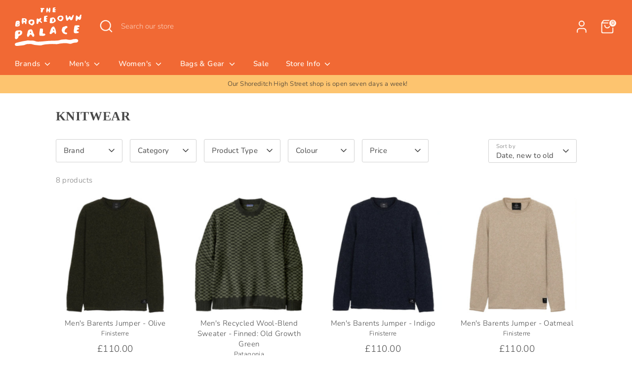

--- FILE ---
content_type: text/html; charset=utf-8
request_url: https://www.thebrokedownpalace.com/collections/knitwear
body_size: 37429
content:
<!doctype html>
<html class="no-js supports-no-cookies" lang="en">
<head>
  <!-- Google tag (gtag.js) -->
  <script async src="https://www.googletagmanager.com/gtag/js?id=AW-989877574"></script>
  <script>
    window.dataLayer = window.dataLayer || [];
    function gtag(){dataLayer.push(arguments);}
    gtag('js', new Date());

    gtag('config', 'AW-989877574');
  </script>
  <!-- Boost 6.0.0 -->

  
  
  <meta charset="utf-8" />
<meta name="viewport" content="width=device-width,initial-scale=1.0" />
<meta http-equiv="X-UA-Compatible" content="IE=edge">

<link rel="preconnect" href="https://cdn.shopify.com" crossorigin>
<link rel="preconnect" href="https://fonts.shopify.com" crossorigin>
<link rel="preconnect" href="https://monorail-edge.shopifysvc.com"><link rel="preload" as="font" href="//www.thebrokedownpalace.com/cdn/fonts/nunito/nunito_n3.c1d7c2242f5519d084eafc479d7cc132bcc8c480.woff2" type="font/woff2" crossorigin><link rel="preload" as="font" href="//www.thebrokedownpalace.com/cdn/fonts/nunito/nunito_n6.1a6c50dce2e2b3b0d31e02dbd9146b5064bea503.woff2" type="font/woff2" crossorigin><link rel="preload" as="font" href="//www.thebrokedownpalace.com/cdn/fonts/nunito/nunito_n7.37cf9b8cf43b3322f7e6e13ad2aad62ab5dc9109.woff2" type="font/woff2" crossorigin><link rel="preload" as="font" href="//www.thebrokedownpalace.com/cdn/fonts/nunito/nunito_n6.1a6c50dce2e2b3b0d31e02dbd9146b5064bea503.woff2" type="font/woff2" crossorigin><link rel="preload" href="//www.thebrokedownpalace.com/cdn/shop/t/26/assets/vendor.min.js?v=67207134794593361361687434527" as="script">
<link rel="preload" href="//www.thebrokedownpalace.com/cdn/shop/t/26/assets/theme.js?v=158100799353366861671687434527" as="script"><link rel="canonical" href="https://www.thebrokedownpalace.com/collections/knitwear" /><link rel="icon" href="//www.thebrokedownpalace.com/cdn/shop/files/Favicon-02_c10cdd72-83ac-4a08-8128-d7e5a89528d5.png?crop=center&height=48&v=1666195371&width=48" type="image/png">

  
  <title>
    Knitwear
    
    
    
      &ndash; The Brokedown Palace
    
  </title>

  <meta property="og:site_name" content="The Brokedown Palace">
<meta property="og:url" content="https://www.thebrokedownpalace.com/collections/knitwear">
<meta property="og:title" content="Knitwear">
<meta property="og:type" content="product.group">
<meta property="og:description" content="Outdoor lifestyle shop at 178 Shoredirch High Street. We stock Patagonia, Fjällräven, Danner, YETI, Arc&#39;teryx, KAVU, Stance, MSR, Pendleton, Filson and many more."><meta property="og:image" content="http://www.thebrokedownpalace.com/cdn/shop/files/unnamed_1200x1200.png?v=1679480294">
  <meta property="og:image:secure_url" content="https://www.thebrokedownpalace.com/cdn/shop/files/unnamed_1200x1200.png?v=1679480294">
  <meta property="og:image:width" content="1200">
  <meta property="og:image:height" content="628"><meta name="twitter:site" content="@TheBrokedownPal"><meta name="twitter:card" content="summary_large_image">
<meta name="twitter:title" content="Knitwear">
<meta name="twitter:description" content="Outdoor lifestyle shop at 178 Shoredirch High Street. We stock Patagonia, Fjällräven, Danner, YETI, Arc&#39;teryx, KAVU, Stance, MSR, Pendleton, Filson and many more.">

<style>
    @font-face {
  font-family: Nunito;
  font-weight: 600;
  font-style: normal;
  font-display: fallback;
  src: url("//www.thebrokedownpalace.com/cdn/fonts/nunito/nunito_n6.1a6c50dce2e2b3b0d31e02dbd9146b5064bea503.woff2") format("woff2"),
       url("//www.thebrokedownpalace.com/cdn/fonts/nunito/nunito_n6.6b124f3eac46044b98c99f2feb057208e260962f.woff") format("woff");
}

    @font-face {
  font-family: Nunito;
  font-weight: 700;
  font-style: normal;
  font-display: fallback;
  src: url("//www.thebrokedownpalace.com/cdn/fonts/nunito/nunito_n7.37cf9b8cf43b3322f7e6e13ad2aad62ab5dc9109.woff2") format("woff2"),
       url("//www.thebrokedownpalace.com/cdn/fonts/nunito/nunito_n7.45cfcfadc6630011252d54d5f5a2c7c98f60d5de.woff") format("woff");
}

    @font-face {
  font-family: Nunito;
  font-weight: 300;
  font-style: normal;
  font-display: fallback;
  src: url("//www.thebrokedownpalace.com/cdn/fonts/nunito/nunito_n3.c1d7c2242f5519d084eafc479d7cc132bcc8c480.woff2") format("woff2"),
       url("//www.thebrokedownpalace.com/cdn/fonts/nunito/nunito_n3.d543cae3671591d99f8b7ed9ea9ca8387fc73b09.woff") format("woff");
}

    @font-face {
  font-family: Nunito;
  font-weight: 400;
  font-style: normal;
  font-display: fallback;
  src: url("//www.thebrokedownpalace.com/cdn/fonts/nunito/nunito_n4.fc49103dc396b42cae9460289072d384b6c6eb63.woff2") format("woff2"),
       url("//www.thebrokedownpalace.com/cdn/fonts/nunito/nunito_n4.5d26d13beeac3116db2479e64986cdeea4c8fbdd.woff") format("woff");
}

    @font-face {
  font-family: Nunito;
  font-weight: 300;
  font-style: italic;
  font-display: fallback;
  src: url("//www.thebrokedownpalace.com/cdn/fonts/nunito/nunito_i3.11db3ddffd5485d801b7a5d8a24c3b0e446751f1.woff2") format("woff2"),
       url("//www.thebrokedownpalace.com/cdn/fonts/nunito/nunito_i3.7f37c552f86f3fb4c0aae0353840b033f9f464a0.woff") format("woff");
}

    @font-face {
  font-family: Nunito;
  font-weight: 400;
  font-style: italic;
  font-display: fallback;
  src: url("//www.thebrokedownpalace.com/cdn/fonts/nunito/nunito_i4.fd53bf99043ab6c570187ed42d1b49192135de96.woff2") format("woff2"),
       url("//www.thebrokedownpalace.com/cdn/fonts/nunito/nunito_i4.cb3876a003a73aaae5363bb3e3e99d45ec598cc6.woff") format("woff");
}

    @font-face {
  font-family: Nunito;
  font-weight: 600;
  font-style: normal;
  font-display: fallback;
  src: url("//www.thebrokedownpalace.com/cdn/fonts/nunito/nunito_n6.1a6c50dce2e2b3b0d31e02dbd9146b5064bea503.woff2") format("woff2"),
       url("//www.thebrokedownpalace.com/cdn/fonts/nunito/nunito_n6.6b124f3eac46044b98c99f2feb057208e260962f.woff") format("woff");
}

  </style>

  <link href="//www.thebrokedownpalace.com/cdn/shop/t/26/assets/styles.css?v=80360406199416792361761125228" rel="stylesheet" type="text/css" media="all" />
<script>
    document.documentElement.className = document.documentElement.className.replace('no-js', 'js');
    window.theme = window.theme || {};
    window.slate = window.slate || {};
    theme.moneyFormatWithCodeForProductsPreference = "\u0026pound;{{amount}}";
    theme.moneyFormatWithCodeForCartPreference = "\u0026pound;{{amount}}";
    theme.moneyFormat = "\u0026pound;{{amount}}";
    theme.strings = {
      addToCart: "Add to Cart",
      unavailable: "Unavailable",
      addressError: "Error looking up that address",
      addressNoResults: "No results for that address",
      addressQueryLimit: "You have exceeded the Google API usage limit. Consider upgrading to a \u003ca href=\"https:\/\/developers.google.com\/maps\/premium\/usage-limits\"\u003ePremium Plan\u003c\/a\u003e.",
      authError: "There was a problem authenticating your Google Maps API Key.",
      addingToCart: "Adding",
      addedToCart: "Added",
      productPreorder: "Pre-order",
      addedToCartPopupTitle: "Added:",
      addedToCartPopupItems: "Items",
      addedToCartPopupSubtotal: "Subtotal",
      addedToCartPopupGoToCart: "Checkout",
      cartTermsNotChecked: "You must agree to the terms and conditions before continuing.",
      searchLoading: "Loading",
      searchMoreResults: "See all results",
      searchNoResults: "No results",
      priceFrom: "From",
      quantityTooHigh: "You can only have [[ quantity ]] in your cart",
      onSale: "On Sale",
      soldOut: "Sold Out",
      in_stock: "In stock",
      low_stock: "Low stock",
      only_x_left: "[[ quantity ]] in stock",
      single_unit_available: "1 available",
      x_units_available: "[[ quantity ]] in stock, ready to ship",
      unitPriceSeparator: " \/ ",
      close: "Close",
      cart_shipping_calculator_hide_calculator: "Hide shipping calculator",
      cart_shipping_calculator_title: "Get shipping estimates",
      cart_general_hide_note: "Hide instructions for seller",
      cart_general_show_note: "Add instructions for seller",
      previous: "Previous",
      next: "Next"
    };
    theme.routes = {
      account_login_url: '/account/login',
      account_register_url: '/account/register',
      account_addresses_url: '/account/addresses',
      search_url: '/search',
      cart_url: '/cart',
      cart_add_url: '/cart/add',
      cart_change_url: '/cart/change',
      product_recommendations_url: '/recommendations/products'
    };
    theme.settings = {
      dynamicQtyOpts: false,
      saleLabelEnabled: true,
      soldLabelEnabled: true
    };
  </script><script>window.performance && window.performance.mark && window.performance.mark('shopify.content_for_header.start');</script><meta name="google-site-verification" content="lpK-hVsazg8nNpVIKxbFs4aXxzyfJxXNHKIwmW4ucPc">
<meta id="shopify-digital-wallet" name="shopify-digital-wallet" content="/1529113/digital_wallets/dialog">
<meta name="shopify-checkout-api-token" content="6a9a829307cf79c26eb93f9d5e7e01a8">
<meta id="in-context-paypal-metadata" data-shop-id="1529113" data-venmo-supported="false" data-environment="production" data-locale="en_US" data-paypal-v4="true" data-currency="GBP">
<link rel="alternate" type="application/atom+xml" title="Feed" href="/collections/knitwear.atom" />
<link rel="alternate" type="application/json+oembed" href="https://www.thebrokedownpalace.com/collections/knitwear.oembed">
<script async="async" src="/checkouts/internal/preloads.js?locale=en-GB"></script>
<link rel="preconnect" href="https://shop.app" crossorigin="anonymous">
<script async="async" src="https://shop.app/checkouts/internal/preloads.js?locale=en-GB&shop_id=1529113" crossorigin="anonymous"></script>
<script id="apple-pay-shop-capabilities" type="application/json">{"shopId":1529113,"countryCode":"GB","currencyCode":"GBP","merchantCapabilities":["supports3DS"],"merchantId":"gid:\/\/shopify\/Shop\/1529113","merchantName":"The Brokedown Palace","requiredBillingContactFields":["postalAddress","email"],"requiredShippingContactFields":["postalAddress","email"],"shippingType":"shipping","supportedNetworks":["visa","maestro","masterCard","amex","discover","elo"],"total":{"type":"pending","label":"The Brokedown Palace","amount":"1.00"},"shopifyPaymentsEnabled":true,"supportsSubscriptions":true}</script>
<script id="shopify-features" type="application/json">{"accessToken":"6a9a829307cf79c26eb93f9d5e7e01a8","betas":["rich-media-storefront-analytics"],"domain":"www.thebrokedownpalace.com","predictiveSearch":true,"shopId":1529113,"locale":"en"}</script>
<script>var Shopify = Shopify || {};
Shopify.shop = "the-brokedown-palace.myshopify.com";
Shopify.locale = "en";
Shopify.currency = {"active":"GBP","rate":"1.0"};
Shopify.country = "GB";
Shopify.theme = {"name":"Boost 6.0 Update - 2023","id":124751675457,"schema_name":"Boost","schema_version":"6.0.0","theme_store_id":863,"role":"main"};
Shopify.theme.handle = "null";
Shopify.theme.style = {"id":null,"handle":null};
Shopify.cdnHost = "www.thebrokedownpalace.com/cdn";
Shopify.routes = Shopify.routes || {};
Shopify.routes.root = "/";</script>
<script type="module">!function(o){(o.Shopify=o.Shopify||{}).modules=!0}(window);</script>
<script>!function(o){function n(){var o=[];function n(){o.push(Array.prototype.slice.apply(arguments))}return n.q=o,n}var t=o.Shopify=o.Shopify||{};t.loadFeatures=n(),t.autoloadFeatures=n()}(window);</script>
<script>
  window.ShopifyPay = window.ShopifyPay || {};
  window.ShopifyPay.apiHost = "shop.app\/pay";
  window.ShopifyPay.redirectState = null;
</script>
<script id="shop-js-analytics" type="application/json">{"pageType":"collection"}</script>
<script defer="defer" async type="module" src="//www.thebrokedownpalace.com/cdn/shopifycloud/shop-js/modules/v2/client.init-shop-cart-sync_BApSsMSl.en.esm.js"></script>
<script defer="defer" async type="module" src="//www.thebrokedownpalace.com/cdn/shopifycloud/shop-js/modules/v2/chunk.common_CBoos6YZ.esm.js"></script>
<script type="module">
  await import("//www.thebrokedownpalace.com/cdn/shopifycloud/shop-js/modules/v2/client.init-shop-cart-sync_BApSsMSl.en.esm.js");
await import("//www.thebrokedownpalace.com/cdn/shopifycloud/shop-js/modules/v2/chunk.common_CBoos6YZ.esm.js");

  window.Shopify.SignInWithShop?.initShopCartSync?.({"fedCMEnabled":true,"windoidEnabled":true});

</script>
<script>
  window.Shopify = window.Shopify || {};
  if (!window.Shopify.featureAssets) window.Shopify.featureAssets = {};
  window.Shopify.featureAssets['shop-js'] = {"shop-cart-sync":["modules/v2/client.shop-cart-sync_DJczDl9f.en.esm.js","modules/v2/chunk.common_CBoos6YZ.esm.js"],"init-fed-cm":["modules/v2/client.init-fed-cm_BzwGC0Wi.en.esm.js","modules/v2/chunk.common_CBoos6YZ.esm.js"],"init-windoid":["modules/v2/client.init-windoid_BS26ThXS.en.esm.js","modules/v2/chunk.common_CBoos6YZ.esm.js"],"shop-cash-offers":["modules/v2/client.shop-cash-offers_DthCPNIO.en.esm.js","modules/v2/chunk.common_CBoos6YZ.esm.js","modules/v2/chunk.modal_Bu1hFZFC.esm.js"],"shop-button":["modules/v2/client.shop-button_D_JX508o.en.esm.js","modules/v2/chunk.common_CBoos6YZ.esm.js"],"init-shop-email-lookup-coordinator":["modules/v2/client.init-shop-email-lookup-coordinator_DFwWcvrS.en.esm.js","modules/v2/chunk.common_CBoos6YZ.esm.js"],"shop-toast-manager":["modules/v2/client.shop-toast-manager_tEhgP2F9.en.esm.js","modules/v2/chunk.common_CBoos6YZ.esm.js"],"shop-login-button":["modules/v2/client.shop-login-button_DwLgFT0K.en.esm.js","modules/v2/chunk.common_CBoos6YZ.esm.js","modules/v2/chunk.modal_Bu1hFZFC.esm.js"],"avatar":["modules/v2/client.avatar_BTnouDA3.en.esm.js"],"init-shop-cart-sync":["modules/v2/client.init-shop-cart-sync_BApSsMSl.en.esm.js","modules/v2/chunk.common_CBoos6YZ.esm.js"],"pay-button":["modules/v2/client.pay-button_BuNmcIr_.en.esm.js","modules/v2/chunk.common_CBoos6YZ.esm.js"],"init-shop-for-new-customer-accounts":["modules/v2/client.init-shop-for-new-customer-accounts_DrjXSI53.en.esm.js","modules/v2/client.shop-login-button_DwLgFT0K.en.esm.js","modules/v2/chunk.common_CBoos6YZ.esm.js","modules/v2/chunk.modal_Bu1hFZFC.esm.js"],"init-customer-accounts-sign-up":["modules/v2/client.init-customer-accounts-sign-up_TlVCiykN.en.esm.js","modules/v2/client.shop-login-button_DwLgFT0K.en.esm.js","modules/v2/chunk.common_CBoos6YZ.esm.js","modules/v2/chunk.modal_Bu1hFZFC.esm.js"],"shop-follow-button":["modules/v2/client.shop-follow-button_C5D3XtBb.en.esm.js","modules/v2/chunk.common_CBoos6YZ.esm.js","modules/v2/chunk.modal_Bu1hFZFC.esm.js"],"checkout-modal":["modules/v2/client.checkout-modal_8TC_1FUY.en.esm.js","modules/v2/chunk.common_CBoos6YZ.esm.js","modules/v2/chunk.modal_Bu1hFZFC.esm.js"],"init-customer-accounts":["modules/v2/client.init-customer-accounts_C0Oh2ljF.en.esm.js","modules/v2/client.shop-login-button_DwLgFT0K.en.esm.js","modules/v2/chunk.common_CBoos6YZ.esm.js","modules/v2/chunk.modal_Bu1hFZFC.esm.js"],"lead-capture":["modules/v2/client.lead-capture_Cq0gfm7I.en.esm.js","modules/v2/chunk.common_CBoos6YZ.esm.js","modules/v2/chunk.modal_Bu1hFZFC.esm.js"],"shop-login":["modules/v2/client.shop-login_BmtnoEUo.en.esm.js","modules/v2/chunk.common_CBoos6YZ.esm.js","modules/v2/chunk.modal_Bu1hFZFC.esm.js"],"payment-terms":["modules/v2/client.payment-terms_BHOWV7U_.en.esm.js","modules/v2/chunk.common_CBoos6YZ.esm.js","modules/v2/chunk.modal_Bu1hFZFC.esm.js"]};
</script>
<script>(function() {
  var isLoaded = false;
  function asyncLoad() {
    if (isLoaded) return;
    isLoaded = true;
    var urls = ["https:\/\/chimpstatic.com\/mcjs-connected\/js\/users\/b1b40c890f132237b3e610527\/e91a10fa92c71bf6a6433b557.js?shop=the-brokedown-palace.myshopify.com","https:\/\/cookie-bar.conversionbear.com\/script?app=cookie_consent\u0026shop=the-brokedown-palace.myshopify.com"];
    for (var i = 0; i < urls.length; i++) {
      var s = document.createElement('script');
      s.type = 'text/javascript';
      s.async = true;
      s.src = urls[i];
      var x = document.getElementsByTagName('script')[0];
      x.parentNode.insertBefore(s, x);
    }
  };
  if(window.attachEvent) {
    window.attachEvent('onload', asyncLoad);
  } else {
    window.addEventListener('load', asyncLoad, false);
  }
})();</script>
<script id="__st">var __st={"a":1529113,"offset":0,"reqid":"f65afe61-df1e-449d-8b74-d41c46b906ca-1768905497","pageurl":"www.thebrokedownpalace.com\/collections\/knitwear","u":"c6d0ec8c489c","p":"collection","rtyp":"collection","rid":45238788};</script>
<script>window.ShopifyPaypalV4VisibilityTracking = true;</script>
<script id="captcha-bootstrap">!function(){'use strict';const t='contact',e='account',n='new_comment',o=[[t,t],['blogs',n],['comments',n],[t,'customer']],c=[[e,'customer_login'],[e,'guest_login'],[e,'recover_customer_password'],[e,'create_customer']],r=t=>t.map((([t,e])=>`form[action*='/${t}']:not([data-nocaptcha='true']) input[name='form_type'][value='${e}']`)).join(','),a=t=>()=>t?[...document.querySelectorAll(t)].map((t=>t.form)):[];function s(){const t=[...o],e=r(t);return a(e)}const i='password',u='form_key',d=['recaptcha-v3-token','g-recaptcha-response','h-captcha-response',i],f=()=>{try{return window.sessionStorage}catch{return}},m='__shopify_v',_=t=>t.elements[u];function p(t,e,n=!1){try{const o=window.sessionStorage,c=JSON.parse(o.getItem(e)),{data:r}=function(t){const{data:e,action:n}=t;return t[m]||n?{data:e,action:n}:{data:t,action:n}}(c);for(const[e,n]of Object.entries(r))t.elements[e]&&(t.elements[e].value=n);n&&o.removeItem(e)}catch(o){console.error('form repopulation failed',{error:o})}}const l='form_type',E='cptcha';function T(t){t.dataset[E]=!0}const w=window,h=w.document,L='Shopify',v='ce_forms',y='captcha';let A=!1;((t,e)=>{const n=(g='f06e6c50-85a8-45c8-87d0-21a2b65856fe',I='https://cdn.shopify.com/shopifycloud/storefront-forms-hcaptcha/ce_storefront_forms_captcha_hcaptcha.v1.5.2.iife.js',D={infoText:'Protected by hCaptcha',privacyText:'Privacy',termsText:'Terms'},(t,e,n)=>{const o=w[L][v],c=o.bindForm;if(c)return c(t,g,e,D).then(n);var r;o.q.push([[t,g,e,D],n]),r=I,A||(h.body.append(Object.assign(h.createElement('script'),{id:'captcha-provider',async:!0,src:r})),A=!0)});var g,I,D;w[L]=w[L]||{},w[L][v]=w[L][v]||{},w[L][v].q=[],w[L][y]=w[L][y]||{},w[L][y].protect=function(t,e){n(t,void 0,e),T(t)},Object.freeze(w[L][y]),function(t,e,n,w,h,L){const[v,y,A,g]=function(t,e,n){const i=e?o:[],u=t?c:[],d=[...i,...u],f=r(d),m=r(i),_=r(d.filter((([t,e])=>n.includes(e))));return[a(f),a(m),a(_),s()]}(w,h,L),I=t=>{const e=t.target;return e instanceof HTMLFormElement?e:e&&e.form},D=t=>v().includes(t);t.addEventListener('submit',(t=>{const e=I(t);if(!e)return;const n=D(e)&&!e.dataset.hcaptchaBound&&!e.dataset.recaptchaBound,o=_(e),c=g().includes(e)&&(!o||!o.value);(n||c)&&t.preventDefault(),c&&!n&&(function(t){try{if(!f())return;!function(t){const e=f();if(!e)return;const n=_(t);if(!n)return;const o=n.value;o&&e.removeItem(o)}(t);const e=Array.from(Array(32),(()=>Math.random().toString(36)[2])).join('');!function(t,e){_(t)||t.append(Object.assign(document.createElement('input'),{type:'hidden',name:u})),t.elements[u].value=e}(t,e),function(t,e){const n=f();if(!n)return;const o=[...t.querySelectorAll(`input[type='${i}']`)].map((({name:t})=>t)),c=[...d,...o],r={};for(const[a,s]of new FormData(t).entries())c.includes(a)||(r[a]=s);n.setItem(e,JSON.stringify({[m]:1,action:t.action,data:r}))}(t,e)}catch(e){console.error('failed to persist form',e)}}(e),e.submit())}));const S=(t,e)=>{t&&!t.dataset[E]&&(n(t,e.some((e=>e===t))),T(t))};for(const o of['focusin','change'])t.addEventListener(o,(t=>{const e=I(t);D(e)&&S(e,y())}));const B=e.get('form_key'),M=e.get(l),P=B&&M;t.addEventListener('DOMContentLoaded',(()=>{const t=y();if(P)for(const e of t)e.elements[l].value===M&&p(e,B);[...new Set([...A(),...v().filter((t=>'true'===t.dataset.shopifyCaptcha))])].forEach((e=>S(e,t)))}))}(h,new URLSearchParams(w.location.search),n,t,e,['guest_login'])})(!0,!0)}();</script>
<script integrity="sha256-4kQ18oKyAcykRKYeNunJcIwy7WH5gtpwJnB7kiuLZ1E=" data-source-attribution="shopify.loadfeatures" defer="defer" src="//www.thebrokedownpalace.com/cdn/shopifycloud/storefront/assets/storefront/load_feature-a0a9edcb.js" crossorigin="anonymous"></script>
<script crossorigin="anonymous" defer="defer" src="//www.thebrokedownpalace.com/cdn/shopifycloud/storefront/assets/shopify_pay/storefront-65b4c6d7.js?v=20250812"></script>
<script data-source-attribution="shopify.dynamic_checkout.dynamic.init">var Shopify=Shopify||{};Shopify.PaymentButton=Shopify.PaymentButton||{isStorefrontPortableWallets:!0,init:function(){window.Shopify.PaymentButton.init=function(){};var t=document.createElement("script");t.src="https://www.thebrokedownpalace.com/cdn/shopifycloud/portable-wallets/latest/portable-wallets.en.js",t.type="module",document.head.appendChild(t)}};
</script>
<script data-source-attribution="shopify.dynamic_checkout.buyer_consent">
  function portableWalletsHideBuyerConsent(e){var t=document.getElementById("shopify-buyer-consent"),n=document.getElementById("shopify-subscription-policy-button");t&&n&&(t.classList.add("hidden"),t.setAttribute("aria-hidden","true"),n.removeEventListener("click",e))}function portableWalletsShowBuyerConsent(e){var t=document.getElementById("shopify-buyer-consent"),n=document.getElementById("shopify-subscription-policy-button");t&&n&&(t.classList.remove("hidden"),t.removeAttribute("aria-hidden"),n.addEventListener("click",e))}window.Shopify?.PaymentButton&&(window.Shopify.PaymentButton.hideBuyerConsent=portableWalletsHideBuyerConsent,window.Shopify.PaymentButton.showBuyerConsent=portableWalletsShowBuyerConsent);
</script>
<script data-source-attribution="shopify.dynamic_checkout.cart.bootstrap">document.addEventListener("DOMContentLoaded",(function(){function t(){return document.querySelector("shopify-accelerated-checkout-cart, shopify-accelerated-checkout")}if(t())Shopify.PaymentButton.init();else{new MutationObserver((function(e,n){t()&&(Shopify.PaymentButton.init(),n.disconnect())})).observe(document.body,{childList:!0,subtree:!0})}}));
</script>
<link id="shopify-accelerated-checkout-styles" rel="stylesheet" media="screen" href="https://www.thebrokedownpalace.com/cdn/shopifycloud/portable-wallets/latest/accelerated-checkout-backwards-compat.css" crossorigin="anonymous">
<style id="shopify-accelerated-checkout-cart">
        #shopify-buyer-consent {
  margin-top: 1em;
  display: inline-block;
  width: 100%;
}

#shopify-buyer-consent.hidden {
  display: none;
}

#shopify-subscription-policy-button {
  background: none;
  border: none;
  padding: 0;
  text-decoration: underline;
  font-size: inherit;
  cursor: pointer;
}

#shopify-subscription-policy-button::before {
  box-shadow: none;
}

      </style>

<script>window.performance && window.performance.mark && window.performance.mark('shopify.content_for_header.end');</script>

  
  
<link href="https://monorail-edge.shopifysvc.com" rel="dns-prefetch">
<script>(function(){if ("sendBeacon" in navigator && "performance" in window) {try {var session_token_from_headers = performance.getEntriesByType('navigation')[0].serverTiming.find(x => x.name == '_s').description;} catch {var session_token_from_headers = undefined;}var session_cookie_matches = document.cookie.match(/_shopify_s=([^;]*)/);var session_token_from_cookie = session_cookie_matches && session_cookie_matches.length === 2 ? session_cookie_matches[1] : "";var session_token = session_token_from_headers || session_token_from_cookie || "";function handle_abandonment_event(e) {var entries = performance.getEntries().filter(function(entry) {return /monorail-edge.shopifysvc.com/.test(entry.name);});if (!window.abandonment_tracked && entries.length === 0) {window.abandonment_tracked = true;var currentMs = Date.now();var navigation_start = performance.timing.navigationStart;var payload = {shop_id: 1529113,url: window.location.href,navigation_start,duration: currentMs - navigation_start,session_token,page_type: "collection"};window.navigator.sendBeacon("https://monorail-edge.shopifysvc.com/v1/produce", JSON.stringify({schema_id: "online_store_buyer_site_abandonment/1.1",payload: payload,metadata: {event_created_at_ms: currentMs,event_sent_at_ms: currentMs}}));}}window.addEventListener('pagehide', handle_abandonment_event);}}());</script>
<script id="web-pixels-manager-setup">(function e(e,d,r,n,o){if(void 0===o&&(o={}),!Boolean(null===(a=null===(i=window.Shopify)||void 0===i?void 0:i.analytics)||void 0===a?void 0:a.replayQueue)){var i,a;window.Shopify=window.Shopify||{};var t=window.Shopify;t.analytics=t.analytics||{};var s=t.analytics;s.replayQueue=[],s.publish=function(e,d,r){return s.replayQueue.push([e,d,r]),!0};try{self.performance.mark("wpm:start")}catch(e){}var l=function(){var e={modern:/Edge?\/(1{2}[4-9]|1[2-9]\d|[2-9]\d{2}|\d{4,})\.\d+(\.\d+|)|Firefox\/(1{2}[4-9]|1[2-9]\d|[2-9]\d{2}|\d{4,})\.\d+(\.\d+|)|Chrom(ium|e)\/(9{2}|\d{3,})\.\d+(\.\d+|)|(Maci|X1{2}).+ Version\/(15\.\d+|(1[6-9]|[2-9]\d|\d{3,})\.\d+)([,.]\d+|)( \(\w+\)|)( Mobile\/\w+|) Safari\/|Chrome.+OPR\/(9{2}|\d{3,})\.\d+\.\d+|(CPU[ +]OS|iPhone[ +]OS|CPU[ +]iPhone|CPU IPhone OS|CPU iPad OS)[ +]+(15[._]\d+|(1[6-9]|[2-9]\d|\d{3,})[._]\d+)([._]\d+|)|Android:?[ /-](13[3-9]|1[4-9]\d|[2-9]\d{2}|\d{4,})(\.\d+|)(\.\d+|)|Android.+Firefox\/(13[5-9]|1[4-9]\d|[2-9]\d{2}|\d{4,})\.\d+(\.\d+|)|Android.+Chrom(ium|e)\/(13[3-9]|1[4-9]\d|[2-9]\d{2}|\d{4,})\.\d+(\.\d+|)|SamsungBrowser\/([2-9]\d|\d{3,})\.\d+/,legacy:/Edge?\/(1[6-9]|[2-9]\d|\d{3,})\.\d+(\.\d+|)|Firefox\/(5[4-9]|[6-9]\d|\d{3,})\.\d+(\.\d+|)|Chrom(ium|e)\/(5[1-9]|[6-9]\d|\d{3,})\.\d+(\.\d+|)([\d.]+$|.*Safari\/(?![\d.]+ Edge\/[\d.]+$))|(Maci|X1{2}).+ Version\/(10\.\d+|(1[1-9]|[2-9]\d|\d{3,})\.\d+)([,.]\d+|)( \(\w+\)|)( Mobile\/\w+|) Safari\/|Chrome.+OPR\/(3[89]|[4-9]\d|\d{3,})\.\d+\.\d+|(CPU[ +]OS|iPhone[ +]OS|CPU[ +]iPhone|CPU IPhone OS|CPU iPad OS)[ +]+(10[._]\d+|(1[1-9]|[2-9]\d|\d{3,})[._]\d+)([._]\d+|)|Android:?[ /-](13[3-9]|1[4-9]\d|[2-9]\d{2}|\d{4,})(\.\d+|)(\.\d+|)|Mobile Safari.+OPR\/([89]\d|\d{3,})\.\d+\.\d+|Android.+Firefox\/(13[5-9]|1[4-9]\d|[2-9]\d{2}|\d{4,})\.\d+(\.\d+|)|Android.+Chrom(ium|e)\/(13[3-9]|1[4-9]\d|[2-9]\d{2}|\d{4,})\.\d+(\.\d+|)|Android.+(UC? ?Browser|UCWEB|U3)[ /]?(15\.([5-9]|\d{2,})|(1[6-9]|[2-9]\d|\d{3,})\.\d+)\.\d+|SamsungBrowser\/(5\.\d+|([6-9]|\d{2,})\.\d+)|Android.+MQ{2}Browser\/(14(\.(9|\d{2,})|)|(1[5-9]|[2-9]\d|\d{3,})(\.\d+|))(\.\d+|)|K[Aa][Ii]OS\/(3\.\d+|([4-9]|\d{2,})\.\d+)(\.\d+|)/},d=e.modern,r=e.legacy,n=navigator.userAgent;return n.match(d)?"modern":n.match(r)?"legacy":"unknown"}(),u="modern"===l?"modern":"legacy",c=(null!=n?n:{modern:"",legacy:""})[u],f=function(e){return[e.baseUrl,"/wpm","/b",e.hashVersion,"modern"===e.buildTarget?"m":"l",".js"].join("")}({baseUrl:d,hashVersion:r,buildTarget:u}),m=function(e){var d=e.version,r=e.bundleTarget,n=e.surface,o=e.pageUrl,i=e.monorailEndpoint;return{emit:function(e){var a=e.status,t=e.errorMsg,s=(new Date).getTime(),l=JSON.stringify({metadata:{event_sent_at_ms:s},events:[{schema_id:"web_pixels_manager_load/3.1",payload:{version:d,bundle_target:r,page_url:o,status:a,surface:n,error_msg:t},metadata:{event_created_at_ms:s}}]});if(!i)return console&&console.warn&&console.warn("[Web Pixels Manager] No Monorail endpoint provided, skipping logging."),!1;try{return self.navigator.sendBeacon.bind(self.navigator)(i,l)}catch(e){}var u=new XMLHttpRequest;try{return u.open("POST",i,!0),u.setRequestHeader("Content-Type","text/plain"),u.send(l),!0}catch(e){return console&&console.warn&&console.warn("[Web Pixels Manager] Got an unhandled error while logging to Monorail."),!1}}}}({version:r,bundleTarget:l,surface:e.surface,pageUrl:self.location.href,monorailEndpoint:e.monorailEndpoint});try{o.browserTarget=l,function(e){var d=e.src,r=e.async,n=void 0===r||r,o=e.onload,i=e.onerror,a=e.sri,t=e.scriptDataAttributes,s=void 0===t?{}:t,l=document.createElement("script"),u=document.querySelector("head"),c=document.querySelector("body");if(l.async=n,l.src=d,a&&(l.integrity=a,l.crossOrigin="anonymous"),s)for(var f in s)if(Object.prototype.hasOwnProperty.call(s,f))try{l.dataset[f]=s[f]}catch(e){}if(o&&l.addEventListener("load",o),i&&l.addEventListener("error",i),u)u.appendChild(l);else{if(!c)throw new Error("Did not find a head or body element to append the script");c.appendChild(l)}}({src:f,async:!0,onload:function(){if(!function(){var e,d;return Boolean(null===(d=null===(e=window.Shopify)||void 0===e?void 0:e.analytics)||void 0===d?void 0:d.initialized)}()){var d=window.webPixelsManager.init(e)||void 0;if(d){var r=window.Shopify.analytics;r.replayQueue.forEach((function(e){var r=e[0],n=e[1],o=e[2];d.publishCustomEvent(r,n,o)})),r.replayQueue=[],r.publish=d.publishCustomEvent,r.visitor=d.visitor,r.initialized=!0}}},onerror:function(){return m.emit({status:"failed",errorMsg:"".concat(f," has failed to load")})},sri:function(e){var d=/^sha384-[A-Za-z0-9+/=]+$/;return"string"==typeof e&&d.test(e)}(c)?c:"",scriptDataAttributes:o}),m.emit({status:"loading"})}catch(e){m.emit({status:"failed",errorMsg:(null==e?void 0:e.message)||"Unknown error"})}}})({shopId: 1529113,storefrontBaseUrl: "https://www.thebrokedownpalace.com",extensionsBaseUrl: "https://extensions.shopifycdn.com/cdn/shopifycloud/web-pixels-manager",monorailEndpoint: "https://monorail-edge.shopifysvc.com/unstable/produce_batch",surface: "storefront-renderer",enabledBetaFlags: ["2dca8a86"],webPixelsConfigList: [{"id":"942768513","configuration":"{\"config\":\"{\\\"pixel_id\\\":\\\"G-T4VGVTZ4G0\\\",\\\"target_country\\\":\\\"GB\\\",\\\"gtag_events\\\":[{\\\"type\\\":\\\"search\\\",\\\"action_label\\\":[\\\"G-T4VGVTZ4G0\\\",\\\"AW-989877574\\\/oLEYCKDMkNkBEMaqgdgD\\\"]},{\\\"type\\\":\\\"begin_checkout\\\",\\\"action_label\\\":[\\\"G-T4VGVTZ4G0\\\",\\\"AW-989877574\\\/RXF2CJ3MkNkBEMaqgdgD\\\"]},{\\\"type\\\":\\\"view_item\\\",\\\"action_label\\\":[\\\"G-T4VGVTZ4G0\\\",\\\"AW-989877574\\\/9V_iCJfMkNkBEMaqgdgD\\\",\\\"MC-31L17RZSLG\\\"]},{\\\"type\\\":\\\"purchase\\\",\\\"action_label\\\":[\\\"G-T4VGVTZ4G0\\\",\\\"AW-989877574\\\/1czSCJTMkNkBEMaqgdgD\\\",\\\"MC-31L17RZSLG\\\"]},{\\\"type\\\":\\\"page_view\\\",\\\"action_label\\\":[\\\"G-T4VGVTZ4G0\\\",\\\"AW-989877574\\\/PcnOCJHMkNkBEMaqgdgD\\\",\\\"MC-31L17RZSLG\\\"]},{\\\"type\\\":\\\"add_payment_info\\\",\\\"action_label\\\":[\\\"G-T4VGVTZ4G0\\\",\\\"AW-989877574\\\/7WLCCKPMkNkBEMaqgdgD\\\"]},{\\\"type\\\":\\\"add_to_cart\\\",\\\"action_label\\\":[\\\"G-T4VGVTZ4G0\\\",\\\"AW-989877574\\\/fVWWCJrMkNkBEMaqgdgD\\\"]}],\\\"enable_monitoring_mode\\\":false}\"}","eventPayloadVersion":"v1","runtimeContext":"OPEN","scriptVersion":"b2a88bafab3e21179ed38636efcd8a93","type":"APP","apiClientId":1780363,"privacyPurposes":[],"dataSharingAdjustments":{"protectedCustomerApprovalScopes":["read_customer_address","read_customer_email","read_customer_name","read_customer_personal_data","read_customer_phone"]}},{"id":"142540865","configuration":"{\"pixel_id\":\"1688944138025554\",\"pixel_type\":\"facebook_pixel\",\"metaapp_system_user_token\":\"-\"}","eventPayloadVersion":"v1","runtimeContext":"OPEN","scriptVersion":"ca16bc87fe92b6042fbaa3acc2fbdaa6","type":"APP","apiClientId":2329312,"privacyPurposes":["ANALYTICS","MARKETING","SALE_OF_DATA"],"dataSharingAdjustments":{"protectedCustomerApprovalScopes":["read_customer_address","read_customer_email","read_customer_name","read_customer_personal_data","read_customer_phone"]}},{"id":"shopify-app-pixel","configuration":"{}","eventPayloadVersion":"v1","runtimeContext":"STRICT","scriptVersion":"0450","apiClientId":"shopify-pixel","type":"APP","privacyPurposes":["ANALYTICS","MARKETING"]},{"id":"shopify-custom-pixel","eventPayloadVersion":"v1","runtimeContext":"LAX","scriptVersion":"0450","apiClientId":"shopify-pixel","type":"CUSTOM","privacyPurposes":["ANALYTICS","MARKETING"]}],isMerchantRequest: false,initData: {"shop":{"name":"The Brokedown Palace","paymentSettings":{"currencyCode":"GBP"},"myshopifyDomain":"the-brokedown-palace.myshopify.com","countryCode":"GB","storefrontUrl":"https:\/\/www.thebrokedownpalace.com"},"customer":null,"cart":null,"checkout":null,"productVariants":[],"purchasingCompany":null},},"https://www.thebrokedownpalace.com/cdn","fcfee988w5aeb613cpc8e4bc33m6693e112",{"modern":"","legacy":""},{"shopId":"1529113","storefrontBaseUrl":"https:\/\/www.thebrokedownpalace.com","extensionBaseUrl":"https:\/\/extensions.shopifycdn.com\/cdn\/shopifycloud\/web-pixels-manager","surface":"storefront-renderer","enabledBetaFlags":"[\"2dca8a86\"]","isMerchantRequest":"false","hashVersion":"fcfee988w5aeb613cpc8e4bc33m6693e112","publish":"custom","events":"[[\"page_viewed\",{}],[\"collection_viewed\",{\"collection\":{\"id\":\"45238788\",\"title\":\"Knitwear\",\"productVariants\":[{\"price\":{\"amount\":110.0,\"currencyCode\":\"GBP\"},\"product\":{\"title\":\"Men's Barents Jumper - Olive\",\"vendor\":\"Finisterre\",\"id\":\"15227709620609\",\"untranslatedTitle\":\"Men's Barents Jumper - Olive\",\"url\":\"\/products\/mens-barents-jumper-olive\",\"type\":\"Men's\"},\"id\":\"54954723967361\",\"image\":{\"src\":\"\/\/www.thebrokedownpalace.com\/cdn\/shop\/files\/Finisterre-AW25-BarentsJumper-Olive-01.webp?v=1763374768\"},\"sku\":\"FINIMBJOLS\",\"title\":\"Small\",\"untranslatedTitle\":\"Small\"},{\"price\":{\"amount\":150.0,\"currencyCode\":\"GBP\"},\"product\":{\"title\":\"Men's Recycled Wool-Blend Sweater - Finned: Old Growth Green\",\"vendor\":\"Patagonia\",\"id\":\"15175610237313\",\"untranslatedTitle\":\"Men's Recycled Wool-Blend Sweater - Finned: Old Growth Green\",\"url\":\"\/products\/mens-recycled-wool-blend-sweater-finned-old-growth-green\",\"type\":\"Men's\"},\"id\":\"54762871488897\",\"image\":{\"src\":\"\/\/www.thebrokedownpalace.com\/cdn\/shop\/files\/Patagonia-AW25-MsRecycledWoolBlendSweater-FOGN.webp?v=1759235497\"},\"sku\":\"PATARWSFOGS\",\"title\":\"Small\",\"untranslatedTitle\":\"Small\"},{\"price\":{\"amount\":110.0,\"currencyCode\":\"GBP\"},\"product\":{\"title\":\"Men's Barents Jumper - Indigo\",\"vendor\":\"Finisterre\",\"id\":\"14680089198977\",\"untranslatedTitle\":\"Men's Barents Jumper - Indigo\",\"url\":\"\/products\/mens-barents-jumper-indigo\",\"type\":\"Men's\"},\"id\":\"53606365462913\",\"image\":{\"src\":\"\/\/www.thebrokedownpalace.com\/cdn\/shop\/files\/Finisterre-AW24-MsBarentsJumper-Indigo-01.webp?v=1728910833\"},\"sku\":\"FINIMBJIS\",\"title\":\"Small\",\"untranslatedTitle\":\"Small\"},{\"price\":{\"amount\":110.0,\"currencyCode\":\"GBP\"},\"product\":{\"title\":\"Men's Barents Jumper - Oatmeal\",\"vendor\":\"Finisterre\",\"id\":\"14680088248705\",\"untranslatedTitle\":\"Men's Barents Jumper - Oatmeal\",\"url\":\"\/products\/mens-barents-jumper-oatmeal\",\"type\":\"Men's\"},\"id\":\"53606363529601\",\"image\":{\"src\":\"\/\/www.thebrokedownpalace.com\/cdn\/shop\/files\/Finisterre-AW24-BarentsJumper-Oatmeal-01.webp?v=1729517733\"},\"sku\":\"FINIMBJOS\",\"title\":\"Small\",\"untranslatedTitle\":\"Small\"},{\"price\":{\"amount\":115.0,\"currencyCode\":\"GBP\"},\"product\":{\"title\":\"Men's Mora Jumper - Navy\",\"vendor\":\"Finisterre\",\"id\":\"14680087298433\",\"untranslatedTitle\":\"Men's Mora Jumper - Navy\",\"url\":\"\/products\/mens-mora-jumper-navy\",\"type\":\"Men's\"},\"id\":\"53606362415489\",\"image\":{\"src\":\"\/\/www.thebrokedownpalace.com\/cdn\/shop\/files\/Finisterre-AW24-MsMoraJumper-Navy-01.webp?v=1728912505\"},\"sku\":\"FINIMMJNS\",\"title\":\"Small\",\"untranslatedTitle\":\"Small\"},{\"price\":{\"amount\":115.0,\"currencyCode\":\"GBP\"},\"product\":{\"title\":\"Men's Mora Jumper - Oatmeal\",\"vendor\":\"Finisterre\",\"id\":\"14680086020481\",\"untranslatedTitle\":\"Men's Mora Jumper - Oatmeal\",\"url\":\"\/products\/mens-mora-jumper-oatmeal\",\"type\":\"Men's\"},\"id\":\"53606360973697\",\"image\":{\"src\":\"\/\/www.thebrokedownpalace.com\/cdn\/shop\/files\/Finisterre-AW24-MsMoraJumper-Oatmeal-01.webp?v=1728914031\"},\"sku\":\"FINIMMJOS\",\"title\":\"Small\",\"untranslatedTitle\":\"Small\"},{\"price\":{\"amount\":150.0,\"currencyCode\":\"GBP\"},\"product\":{\"title\":\"Men's Recycled Wool-Blend Sweater - Classic Navy\",\"vendor\":\"Patagonia\",\"id\":\"6980551376961\",\"untranslatedTitle\":\"Men's Recycled Wool-Blend Sweater - Classic Navy\",\"url\":\"\/products\/mens-recycled-wool-blend-sweater-classic-navy\",\"type\":\"Men's\"},\"id\":\"40489487073345\",\"image\":{\"src\":\"\/\/www.thebrokedownpalace.com\/cdn\/shop\/files\/Patagonia-AW23-MsRecycledWoolSweater-NVYB-01.webp?v=1695226005\"},\"sku\":\"PATARWSCNS\",\"title\":\"Small\",\"untranslatedTitle\":\"Small\"},{\"price\":{\"amount\":385.0,\"currencyCode\":\"GBP\"},\"product\":{\"title\":\"Original Westerley Cardigan - Tan\/Brown\",\"vendor\":\"Pendleton\",\"id\":\"1578819844\",\"untranslatedTitle\":\"Original Westerley Cardigan - Tan\/Brown\",\"url\":\"\/products\/original-westerley-cardigan-tan-brown\",\"type\":\"Men's\"},\"id\":\"5593988356\",\"image\":{\"src\":\"\/\/www.thebrokedownpalace.com\/cdn\/shop\/products\/Pendleton-WesterlyCardigan-BrownTan-01.jpg?v=1447097708\"},\"sku\":\"PENDWCTXS\",\"title\":\"X-Small\",\"untranslatedTitle\":\"X-Small\"}]}}]]"});</script><script>
  window.ShopifyAnalytics = window.ShopifyAnalytics || {};
  window.ShopifyAnalytics.meta = window.ShopifyAnalytics.meta || {};
  window.ShopifyAnalytics.meta.currency = 'GBP';
  var meta = {"products":[{"id":15227709620609,"gid":"gid:\/\/shopify\/Product\/15227709620609","vendor":"Finisterre","type":"Men's","handle":"mens-barents-jumper-olive","variants":[{"id":54954723967361,"price":11000,"name":"Men's Barents Jumper - Olive - Small","public_title":"Small","sku":"FINIMBJOLS"},{"id":54954724000129,"price":11000,"name":"Men's Barents Jumper - Olive - Medium","public_title":"Medium","sku":"FINIMBJOLM"},{"id":54954724032897,"price":11000,"name":"Men's Barents Jumper - Olive - Large","public_title":"Large","sku":"FINIMBJOLL"},{"id":54954724065665,"price":11000,"name":"Men's Barents Jumper - Olive - X-Large","public_title":"X-Large","sku":"FINIMBJOLX"}],"remote":false},{"id":15175610237313,"gid":"gid:\/\/shopify\/Product\/15175610237313","vendor":"Patagonia","type":"Men's","handle":"mens-recycled-wool-blend-sweater-finned-old-growth-green","variants":[{"id":54762871488897,"price":15000,"name":"Men's Recycled Wool-Blend Sweater - Finned: Old Growth Green - Small","public_title":"Small","sku":"PATARWSFOGS"},{"id":54762871521665,"price":15000,"name":"Men's Recycled Wool-Blend Sweater - Finned: Old Growth Green - Medium","public_title":"Medium","sku":"PATARWSFOGM"},{"id":54762871554433,"price":15000,"name":"Men's Recycled Wool-Blend Sweater - Finned: Old Growth Green - Large","public_title":"Large","sku":"PATARWSFOGL"},{"id":54762871587201,"price":15000,"name":"Men's Recycled Wool-Blend Sweater - Finned: Old Growth Green - X-Large","public_title":"X-Large","sku":"PATARWSFOGX"}],"remote":false},{"id":14680089198977,"gid":"gid:\/\/shopify\/Product\/14680089198977","vendor":"Finisterre","type":"Men's","handle":"mens-barents-jumper-indigo","variants":[{"id":53606365462913,"price":11000,"name":"Men's Barents Jumper - Indigo - Small","public_title":"Small","sku":"FINIMBJIS"},{"id":53606365495681,"price":11000,"name":"Men's Barents Jumper - Indigo - Medium","public_title":"Medium","sku":"FINIMBJIM"},{"id":53606365528449,"price":11000,"name":"Men's Barents Jumper - Indigo - Large","public_title":"Large","sku":"FINIMBJIL"},{"id":53606365561217,"price":11000,"name":"Men's Barents Jumper - Indigo - X-Large","public_title":"X-Large","sku":"FINIMBJIX"}],"remote":false},{"id":14680088248705,"gid":"gid:\/\/shopify\/Product\/14680088248705","vendor":"Finisterre","type":"Men's","handle":"mens-barents-jumper-oatmeal","variants":[{"id":53606363529601,"price":11000,"name":"Men's Barents Jumper - Oatmeal - Small","public_title":"Small","sku":"FINIMBJOS"},{"id":53606363562369,"price":11000,"name":"Men's Barents Jumper - Oatmeal - Medium","public_title":"Medium","sku":"FINIMBJOM"},{"id":53606363595137,"price":11000,"name":"Men's Barents Jumper - Oatmeal - Large","public_title":"Large","sku":"FINIMBJOL"},{"id":53606363627905,"price":11000,"name":"Men's Barents Jumper - Oatmeal - X-Large","public_title":"X-Large","sku":"FINIMBJOX"}],"remote":false},{"id":14680087298433,"gid":"gid:\/\/shopify\/Product\/14680087298433","vendor":"Finisterre","type":"Men's","handle":"mens-mora-jumper-navy","variants":[{"id":53606362415489,"price":11500,"name":"Men's Mora Jumper - Navy - Small","public_title":"Small","sku":"FINIMMJNS"},{"id":53606362448257,"price":11500,"name":"Men's Mora Jumper - Navy - Medium","public_title":"Medium","sku":"FINIMMJNM"},{"id":53606362481025,"price":11500,"name":"Men's Mora Jumper - Navy - Large","public_title":"Large","sku":"FINIMMJNL"},{"id":53606362513793,"price":11500,"name":"Men's Mora Jumper - Navy - X-Large","public_title":"X-Large","sku":"FINIMMJNX"}],"remote":false},{"id":14680086020481,"gid":"gid:\/\/shopify\/Product\/14680086020481","vendor":"Finisterre","type":"Men's","handle":"mens-mora-jumper-oatmeal","variants":[{"id":53606360973697,"price":11500,"name":"Men's Mora Jumper - Oatmeal - Small","public_title":"Small","sku":"FINIMMJOS"},{"id":53606361006465,"price":11500,"name":"Men's Mora Jumper - Oatmeal - Medium","public_title":"Medium","sku":"FINIMMJOM"},{"id":53606361039233,"price":11500,"name":"Men's Mora Jumper - Oatmeal - Large","public_title":"Large","sku":"FINIMMJOL"},{"id":53606361072001,"price":11500,"name":"Men's Mora Jumper - Oatmeal - X-Large","public_title":"X-Large","sku":"FINIMMJOX"}],"remote":false},{"id":6980551376961,"gid":"gid:\/\/shopify\/Product\/6980551376961","vendor":"Patagonia","type":"Men's","handle":"mens-recycled-wool-blend-sweater-classic-navy","variants":[{"id":40489487073345,"price":15000,"name":"Men's Recycled Wool-Blend Sweater - Classic Navy - Small","public_title":"Small","sku":"PATARWSCNS"},{"id":40489487106113,"price":15000,"name":"Men's Recycled Wool-Blend Sweater - Classic Navy - Medium","public_title":"Medium","sku":"PATARWSCNM"},{"id":40489487138881,"price":15000,"name":"Men's Recycled Wool-Blend Sweater - Classic Navy - Large","public_title":"Large","sku":"PATARWSCNL"},{"id":40489487171649,"price":15000,"name":"Men's Recycled Wool-Blend Sweater - Classic Navy - X-Large","public_title":"X-Large","sku":"PATARWSCNX"}],"remote":false},{"id":1578819844,"gid":"gid:\/\/shopify\/Product\/1578819844","vendor":"Pendleton","type":"Men's","handle":"original-westerley-cardigan-tan-brown","variants":[{"id":5593988356,"price":38500,"name":"Original Westerley Cardigan - Tan\/Brown - X-Small","public_title":"X-Small","sku":"PENDWCTXS"},{"id":5593943876,"price":38500,"name":"Original Westerley Cardigan - Tan\/Brown - Small","public_title":"Small","sku":"PENDWCTS"},{"id":5593943940,"price":38500,"name":"Original Westerley Cardigan - Tan\/Brown - Medium","public_title":"Medium","sku":"PENDWCTM"},{"id":5593944132,"price":38500,"name":"Original Westerley Cardigan - Tan\/Brown - Large","public_title":"Large","sku":"PENDWCTL"},{"id":26470321864,"price":38500,"name":"Original Westerley Cardigan - Tan\/Brown - X-Large","public_title":"X-Large","sku":"PENDWCTXL"}],"remote":false}],"page":{"pageType":"collection","resourceType":"collection","resourceId":45238788,"requestId":"f65afe61-df1e-449d-8b74-d41c46b906ca-1768905497"}};
  for (var attr in meta) {
    window.ShopifyAnalytics.meta[attr] = meta[attr];
  }
</script>
<script class="analytics">
  (function () {
    var customDocumentWrite = function(content) {
      var jquery = null;

      if (window.jQuery) {
        jquery = window.jQuery;
      } else if (window.Checkout && window.Checkout.$) {
        jquery = window.Checkout.$;
      }

      if (jquery) {
        jquery('body').append(content);
      }
    };

    var hasLoggedConversion = function(token) {
      if (token) {
        return document.cookie.indexOf('loggedConversion=' + token) !== -1;
      }
      return false;
    }

    var setCookieIfConversion = function(token) {
      if (token) {
        var twoMonthsFromNow = new Date(Date.now());
        twoMonthsFromNow.setMonth(twoMonthsFromNow.getMonth() + 2);

        document.cookie = 'loggedConversion=' + token + '; expires=' + twoMonthsFromNow;
      }
    }

    var trekkie = window.ShopifyAnalytics.lib = window.trekkie = window.trekkie || [];
    if (trekkie.integrations) {
      return;
    }
    trekkie.methods = [
      'identify',
      'page',
      'ready',
      'track',
      'trackForm',
      'trackLink'
    ];
    trekkie.factory = function(method) {
      return function() {
        var args = Array.prototype.slice.call(arguments);
        args.unshift(method);
        trekkie.push(args);
        return trekkie;
      };
    };
    for (var i = 0; i < trekkie.methods.length; i++) {
      var key = trekkie.methods[i];
      trekkie[key] = trekkie.factory(key);
    }
    trekkie.load = function(config) {
      trekkie.config = config || {};
      trekkie.config.initialDocumentCookie = document.cookie;
      var first = document.getElementsByTagName('script')[0];
      var script = document.createElement('script');
      script.type = 'text/javascript';
      script.onerror = function(e) {
        var scriptFallback = document.createElement('script');
        scriptFallback.type = 'text/javascript';
        scriptFallback.onerror = function(error) {
                var Monorail = {
      produce: function produce(monorailDomain, schemaId, payload) {
        var currentMs = new Date().getTime();
        var event = {
          schema_id: schemaId,
          payload: payload,
          metadata: {
            event_created_at_ms: currentMs,
            event_sent_at_ms: currentMs
          }
        };
        return Monorail.sendRequest("https://" + monorailDomain + "/v1/produce", JSON.stringify(event));
      },
      sendRequest: function sendRequest(endpointUrl, payload) {
        // Try the sendBeacon API
        if (window && window.navigator && typeof window.navigator.sendBeacon === 'function' && typeof window.Blob === 'function' && !Monorail.isIos12()) {
          var blobData = new window.Blob([payload], {
            type: 'text/plain'
          });

          if (window.navigator.sendBeacon(endpointUrl, blobData)) {
            return true;
          } // sendBeacon was not successful

        } // XHR beacon

        var xhr = new XMLHttpRequest();

        try {
          xhr.open('POST', endpointUrl);
          xhr.setRequestHeader('Content-Type', 'text/plain');
          xhr.send(payload);
        } catch (e) {
          console.log(e);
        }

        return false;
      },
      isIos12: function isIos12() {
        return window.navigator.userAgent.lastIndexOf('iPhone; CPU iPhone OS 12_') !== -1 || window.navigator.userAgent.lastIndexOf('iPad; CPU OS 12_') !== -1;
      }
    };
    Monorail.produce('monorail-edge.shopifysvc.com',
      'trekkie_storefront_load_errors/1.1',
      {shop_id: 1529113,
      theme_id: 124751675457,
      app_name: "storefront",
      context_url: window.location.href,
      source_url: "//www.thebrokedownpalace.com/cdn/s/trekkie.storefront.cd680fe47e6c39ca5d5df5f0a32d569bc48c0f27.min.js"});

        };
        scriptFallback.async = true;
        scriptFallback.src = '//www.thebrokedownpalace.com/cdn/s/trekkie.storefront.cd680fe47e6c39ca5d5df5f0a32d569bc48c0f27.min.js';
        first.parentNode.insertBefore(scriptFallback, first);
      };
      script.async = true;
      script.src = '//www.thebrokedownpalace.com/cdn/s/trekkie.storefront.cd680fe47e6c39ca5d5df5f0a32d569bc48c0f27.min.js';
      first.parentNode.insertBefore(script, first);
    };
    trekkie.load(
      {"Trekkie":{"appName":"storefront","development":false,"defaultAttributes":{"shopId":1529113,"isMerchantRequest":null,"themeId":124751675457,"themeCityHash":"231098507898145685","contentLanguage":"en","currency":"GBP","eventMetadataId":"f46532a2-e0ef-4d20-8fdc-fb0b38354cdc"},"isServerSideCookieWritingEnabled":true,"monorailRegion":"shop_domain","enabledBetaFlags":["65f19447"]},"Session Attribution":{},"S2S":{"facebookCapiEnabled":false,"source":"trekkie-storefront-renderer","apiClientId":580111}}
    );

    var loaded = false;
    trekkie.ready(function() {
      if (loaded) return;
      loaded = true;

      window.ShopifyAnalytics.lib = window.trekkie;

      var originalDocumentWrite = document.write;
      document.write = customDocumentWrite;
      try { window.ShopifyAnalytics.merchantGoogleAnalytics.call(this); } catch(error) {};
      document.write = originalDocumentWrite;

      window.ShopifyAnalytics.lib.page(null,{"pageType":"collection","resourceType":"collection","resourceId":45238788,"requestId":"f65afe61-df1e-449d-8b74-d41c46b906ca-1768905497","shopifyEmitted":true});

      var match = window.location.pathname.match(/checkouts\/(.+)\/(thank_you|post_purchase)/)
      var token = match? match[1]: undefined;
      if (!hasLoggedConversion(token)) {
        setCookieIfConversion(token);
        window.ShopifyAnalytics.lib.track("Viewed Product Category",{"currency":"GBP","category":"Collection: knitwear","collectionName":"knitwear","collectionId":45238788,"nonInteraction":true},undefined,undefined,{"shopifyEmitted":true});
      }
    });


        var eventsListenerScript = document.createElement('script');
        eventsListenerScript.async = true;
        eventsListenerScript.src = "//www.thebrokedownpalace.com/cdn/shopifycloud/storefront/assets/shop_events_listener-3da45d37.js";
        document.getElementsByTagName('head')[0].appendChild(eventsListenerScript);

})();</script>
  <script>
  if (!window.ga || (window.ga && typeof window.ga !== 'function')) {
    window.ga = function ga() {
      (window.ga.q = window.ga.q || []).push(arguments);
      if (window.Shopify && window.Shopify.analytics && typeof window.Shopify.analytics.publish === 'function') {
        window.Shopify.analytics.publish("ga_stub_called", {}, {sendTo: "google_osp_migration"});
      }
      console.error("Shopify's Google Analytics stub called with:", Array.from(arguments), "\nSee https://help.shopify.com/manual/promoting-marketing/pixels/pixel-migration#google for more information.");
    };
    if (window.Shopify && window.Shopify.analytics && typeof window.Shopify.analytics.publish === 'function') {
      window.Shopify.analytics.publish("ga_stub_initialized", {}, {sendTo: "google_osp_migration"});
    }
  }
</script>
<script
  defer
  src="https://www.thebrokedownpalace.com/cdn/shopifycloud/perf-kit/shopify-perf-kit-3.0.4.min.js"
  data-application="storefront-renderer"
  data-shop-id="1529113"
  data-render-region="gcp-us-east1"
  data-page-type="collection"
  data-theme-instance-id="124751675457"
  data-theme-name="Boost"
  data-theme-version="6.0.0"
  data-monorail-region="shop_domain"
  data-resource-timing-sampling-rate="10"
  data-shs="true"
  data-shs-beacon="true"
  data-shs-export-with-fetch="true"
  data-shs-logs-sample-rate="1"
  data-shs-beacon-endpoint="https://www.thebrokedownpalace.com/api/collect"
></script>
</head>

  
<body id="knitwear" class="template-collection
">
  <a class="in-page-link visually-hidden skip-link" href="#MainContent">Skip to content</a>

  <div class="header-group">
    <!-- BEGIN sections: header-group -->
<div id="shopify-section-sections--14933797929025__header" class="shopify-section shopify-section-group-header-group"><style data-shopify>
  .store-logo--image{
    max-width: 135px;
    width: 135px;
  }

  @media only screen and (max-width: 939px) {
    .store-logo--image {
      width: auto;
    }
  }

  
</style>
<div class="site-header docking-header" data-section-id="sections--14933797929025__header" data-section-type="header" role="banner">
    <header class="header-content container">
      <div class="page-header page-width"><!-- LOGO / STORE NAME --><div class="h1 store-logo   hide-for-search-mobile   store-logo--image store-logo-desktop--left store-logo-mobile--inline" itemscope itemtype="http://schema.org/Organization"><!-- LOGO -->
  <a href="/" itemprop="url" class="site-logo site-header__logo-image">
    <meta itemprop="name" content="The Brokedown Palace"><img src="//www.thebrokedownpalace.com/cdn/shop/files/TBP-TextLogo-SS24_d676e587-8177-4137-ba84-a2b5452684a5_270x.svg?v=1739205516" alt="" itemprop="logo" width="270" height="155"></a></div>
<div class="docked-mobile-navigation-container">
        <div class="docked-mobile-navigation-container__inner"><div class="utils relative ">
          <!-- MOBILE BURGER -->
          <button class="btn btn--plain burger-icon js-mobile-menu-icon hide-for-search" aria-label="Toggle menu">
            <svg class="icon icon--stroke-only icon--medium icon--type-menu" fill="none" stroke="currentColor" stroke-linecap="round" stroke-linejoin="round" stroke-width="2" aria-hidden="true" focusable="false" role="presentation" xmlns="http://www.w3.org/2000/svg" viewBox="0 0 24 24"><path d="M4 12h16M4 6h16M4 18h16"></path></svg>
          </button><!-- LOGO / STORE NAME --><div class="h1 store-logo   hide-for-search-mobile   store-logo--image store-logo-desktop--left store-logo-mobile--inline" itemscope itemtype="http://schema.org/Organization"><!-- LOGO -->
  <a href="/" itemprop="url" class="site-logo site-header__logo-image">
    <meta itemprop="name" content="The Brokedown Palace"><img src="//www.thebrokedownpalace.com/cdn/shop/files/TBP-TextLogo-SS24_d676e587-8177-4137-ba84-a2b5452684a5_270x.svg?v=1739205516" alt="" itemprop="logo" width="270" height="155"></a></div>
<!-- DESKTOP SEARCH -->
  
  

  <div class="utils__item search-bar desktop-only search-bar--open settings-open-bar desktop-only "
     data-live-search="true"
     data-live-search-price="false"
     data-live-search-vendor="true"
     data-live-search-meta="false">

  <div class="search-bar__container"
       >
    <button class="btn btn--plain icon--header search-form__icon js-search-form-focus" aria-label="Open Search">
      <svg class="icon icon--stroke-only icon--medium icon--type-search" fill="none" stroke="currentColor" stroke-linecap="round" stroke-linejoin="round" stroke-width="2" aria-hidden="true" focusable="false" role="presentation" xmlns="http://www.w3.org/2000/svg" viewBox="0 0 24 24">
  <g><circle cx="11" cy="11" r="8"></circle><path d="m21 21l-4.35-4.35"></path></g>
</svg>
    </button>
    <span class="icon-fallback-text">Search</span>

    <form class="search-form" action="/search" method="get" role="search" autocomplete="off">
      <input type="hidden" name="type" value="product,query" />
      <input type="hidden" name="options[prefix]" value="last" />
      <label for="open-search-bar " class="label-hidden">
        Search our store
      </label>
      <input type="search"
             name="q"
             id="open-search-bar "
             value=""
             placeholder="Search our store"
             class="search-form__input"
             autocomplete="off"
             autocorrect="off">
      <button type="submit" class="btn btn--plain search-form__button" aria-label="Search">
      </button>
    </form>

    

    <div class="search-bar__results">
    </div>
  </div>
</div>




<div class="utils__right"><!-- MOBILE SEARCH ICON-->
  <a href="/search" class="plain-link utils__item utils__item--search-icon utils__item--search-inline hide-for-search mobile-only js-search-form-open" aria-label="Search">
    <span class="icon--header">
      <svg class="icon icon--stroke-only icon--medium icon--type-search" fill="none" stroke="currentColor" stroke-linecap="round" stroke-linejoin="round" stroke-width="2" aria-hidden="true" focusable="false" role="presentation" xmlns="http://www.w3.org/2000/svg" viewBox="0 0 24 24">
  <g><circle cx="11" cy="11" r="8"></circle><path d="m21 21l-4.35-4.35"></path></g>
</svg>
    </span>
    <span class="icon-fallback-text">Search</span>
  </a>
              <!-- MOBILE SEARCH -->
  
  

  <div class="utils__item search-bar mobile-only  search-bar--fadein  settings-close-mobile-bar"
     data-live-search="true"
     data-live-search-price="false"
     data-live-search-vendor="true"
     data-live-search-meta="false">

  <div class="search-bar__container">
    <button class="btn btn--plain icon--header search-form__icon js-search-form-open" aria-label="Open Search">
      <svg class="icon icon--stroke-only icon--medium icon--type-search" fill="none" stroke="currentColor" stroke-linecap="round" stroke-linejoin="round" stroke-width="2" aria-hidden="true" focusable="false" role="presentation" xmlns="http://www.w3.org/2000/svg" viewBox="0 0 24 24">
  <g><circle cx="11" cy="11" r="8"></circle><path d="m21 21l-4.35-4.35"></path></g>
</svg>
    </button>
    <span class="icon-fallback-text">Search</span>

    <form class="search-form" action="/search" method="get" role="search" autocomplete="off">
      <input type="hidden" name="type" value="product,query" />
      <input type="hidden" name="options[prefix]" value="last" />
      <label for="open-search-mobile-closed " class="label-hidden">
        Search our store
      </label>
      <input type="search"
             name="q"
             id="open-search-mobile-closed "
             value=""
             placeholder="Search our store"
             class="search-form__input"
             autocomplete="off"
             autocorrect="off">
      <button type="submit" class="btn btn--plain search-form__button" aria-label="Search">
      </button>
    </form>

    
      <button class="btn btn--plain feather-icon icon--header search-form__icon search-form__icon-close js-search-form-close " aria-label="Close">
        <svg aria-hidden="true" focusable="false" role="presentation" class="icon feather-x" viewBox="0 0 24 24"><path d="M18 6L6 18M6 6l12 12"/></svg>
      </button>
      <span class="icon-fallback-text ">Close search</span>
    <div class="search-bar__results">
    </div>

    
  </div>
</div>




<!-- ACCOUNT -->
            
              <div class="utils__item customer-account hide-for-search">
    <a href="/account" class="customer-account__parent-link icon--header" aria-haspopup="true" aria-expanded="false" aria-label="Account"><svg class="icon icon--stroke-only icon--medium icon--type-user" fill="none" stroke="currentColor" stroke-linecap="round" stroke-linejoin="round" stroke-width="2" aria-hidden="true" focusable="false" role="presentation" xmlns="http://www.w3.org/2000/svg" viewBox="0 0 24 24"><g><path d="M19 21v-2a4 4 0 0 0-4-4H9a4 4 0 0 0-4 4v2"></path><circle cx="12" cy="7" r="4"></circle></g></svg></a>
    <ul class="customer-account__menu">
      
        <li class="customer-account__link customer-login">
          <a href="/account/login">
            Log in
          </a>
        </li>
        <li class="customer-account__link customer-register">
          <a href="/account/register">
          Create an account
          </a>
        </li>
      
    </ul>
  </div>
            

            <!-- CART -->
            
            
            <div class="utils__item header-cart hide-for-search">
              <a href="/cart">
                <span class="icon--header"><svg class="icon icon--stroke-only icon--medium icon--type-shopping-bag" fill="none" stroke="currentColor" stroke-linecap="round" stroke-linejoin="round" stroke-width="2" aria-hidden="true" focusable="false" role="presentation" xmlns="http://www.w3.org/2000/svg" viewBox="0 0 24 24"><g><path d="M6 2L3 6v14a2 2 0 0 0 2 2h14a2 2 0 0 0 2-2V6l-3-4zM3 6h18"></path><path d="M16 10a4 4 0 0 1-8 0"></path></g></svg></span>
                <span class="header-cart__count">0</span>
              </a>
              
            </div>
            
          </div>

        </div>

        
        </div>
        </div>
        
      </div>
    </header>

    
    <div class="docked-navigation-container docked-navigation-container--left">
    <div class="docked-navigation-container__inner">
    

    <section class="header-navigation container">
      <nav class="navigation__container page-width ">

        <!-- DOCKED NAV SEARCH CENTER LAYOUT--><!-- MOBILE MENU UTILS -->
        <div class="mobile-menu-utils"><!-- MOBILE MENU CLOSE -->
          <button class="btn btn--plain close-mobile-menu js-close-mobile-menu" aria-label="Close">
            <span class="feather-icon icon--header">
              <svg aria-hidden="true" focusable="false" role="presentation" class="icon feather-x" viewBox="0 0 24 24"><path d="M18 6L6 18M6 6l12 12"/></svg>
            </span>
          </button>
        </div>

        <!-- MOBILE MENU SEARCH BAR -->
        <div class="mobile-menu-search-bar">
          <div class="utils__item search-bar mobile-only  search-bar--fadein mobile-menu-search"
     data-live-search="true"
     data-live-search-price="false"
     data-live-search-vendor="true"
     data-live-search-meta="false">

  <div class="search-bar__container">
    <button class="btn btn--plain icon--header search-form__icon js-search-form-open" aria-label="Open Search">
      <svg class="icon icon--stroke-only icon--medium icon--type-search" fill="none" stroke="currentColor" stroke-linecap="round" stroke-linejoin="round" stroke-width="2" aria-hidden="true" focusable="false" role="presentation" xmlns="http://www.w3.org/2000/svg" viewBox="0 0 24 24">
  <g><circle cx="11" cy="11" r="8"></circle><path d="m21 21l-4.35-4.35"></path></g>
</svg>
    </button>
    <span class="icon-fallback-text">Search</span>

    <form class="search-form" action="/search" method="get" role="search" autocomplete="off">
      <input type="hidden" name="type" value="product,query" />
      <input type="hidden" name="options[prefix]" value="last" />
      <label for="mobile-menu-search" class="label-hidden">
        Search our store
      </label>
      <input type="search"
             name="q"
             id="mobile-menu-search"
             value=""
             placeholder="Search our store"
             class="search-form__input"
             autocomplete="off"
             autocorrect="off">
      <button type="submit" class="btn btn--plain search-form__button" aria-label="Search">
      </button>
    </form>

    
  </div>
</div>



        </div>

        <!-- MOBILE MENU -->
        <ul class="nav mobile-site-nav">
          
            <li class="mobile-site-nav__item">
              <a href="/collections" class="mobile-site-nav__link">
                Brands
              </a>
              
                <button class="btn--plain feather-icon mobile-site-nav__icon" aria-label="Open dropdown menu"><svg aria-hidden="true" focusable="false" role="presentation" class="icon feather-icon feather-chevron-down" viewBox="0 0 24 24"><path d="M6 9l6 6 6-6"/></svg>
</button>
              
              
                <ul class="mobile-site-nav__menu">
                  
                    <li class="mobile-site-nav__item">
                      <a href="#" class="mobile-site-nav__link">
                        Featured
                      </a>
                      
                        <button class="btn--plain feather-icon mobile-site-nav__icon" aria-haspopup="true" aria-expanded="false" aria-label="Open dropdown menu"><svg aria-hidden="true" focusable="false" role="presentation" class="icon feather-icon feather-chevron-down" viewBox="0 0 24 24"><path d="M6 9l6 6 6-6"/></svg>
</button>
                      
                      
                        <ul class="mobile-site-nav__menu">
                          
                            <li class="mobile-site-nav__item">
                              <a href="/collections/arcteryx" class="mobile-site-nav__link">
                                Arc'teryx
                              </a>
                            </li>
                          
                            <li class="mobile-site-nav__item">
                              <a href="/collections/cotopaxi" class="mobile-site-nav__link">
                                Cotopaxi
                              </a>
                            </li>
                          
                            <li class="mobile-site-nav__item">
                              <a href="/collections/danner" class="mobile-site-nav__link">
                                Danner
                              </a>
                            </li>
                          
                            <li class="mobile-site-nav__item">
                              <a href="/collections/fjallraven" class="mobile-site-nav__link">
                                Fjällräven
                              </a>
                            </li>
                          
                            <li class="mobile-site-nav__item">
                              <a href="/collections/hydro-flask" class="mobile-site-nav__link">
                                Hydro Flask
                              </a>
                            </li>
                          
                            <li class="mobile-site-nav__item">
                              <a href="/collections/kavu" class="mobile-site-nav__link">
                                KAVU
                              </a>
                            </li>
                          
                            <li class="mobile-site-nav__item">
                              <a href="/collections/klean-kanteen" class="mobile-site-nav__link">
                                Klean Kanteen
                              </a>
                            </li>
                          
                            <li class="mobile-site-nav__item">
                              <a href="/collections/msr-1" class="mobile-site-nav__link">
                                MSR
                              </a>
                            </li>
                          
                            <li class="mobile-site-nav__item">
                              <a href="/collections/osprey-1" class="mobile-site-nav__link">
                                Osprey
                              </a>
                            </li>
                          
                            <li class="mobile-site-nav__item">
                              <a href="/collections/patagonia" class="mobile-site-nav__link">
                                Patagonia
                              </a>
                            </li>
                          
                            <li class="mobile-site-nav__item">
                              <a href="/collections/rab" class="mobile-site-nav__link">
                                Rab
                              </a>
                            </li>
                          
                            <li class="mobile-site-nav__item">
                              <a href="/collections/rumpl" class="mobile-site-nav__link">
                                Rumpl
                              </a>
                            </li>
                          
                            <li class="mobile-site-nav__item">
                              <a href="/collections/stance" class="mobile-site-nav__link">
                                Stance
                              </a>
                            </li>
                          
                        </ul>
                      
                    </li>
                  
                    <li class="mobile-site-nav__item">
                      <a href="https://www.thebrokedownpalace.com/collections" class="mobile-site-nav__link">
                        Brands A - H
                      </a>
                      
                        <button class="btn--plain feather-icon mobile-site-nav__icon" aria-haspopup="true" aria-expanded="false" aria-label="Open dropdown menu"><svg aria-hidden="true" focusable="false" role="presentation" class="icon feather-icon feather-chevron-down" viewBox="0 0 24 24"><path d="M6 9l6 6 6-6"/></svg>
</button>
                      
                      
                        <ul class="mobile-site-nav__menu">
                          
                            <li class="mobile-site-nav__item">
                              <a href="/collections/arcteryx" class="mobile-site-nav__link">
                                Arc'teryx
                              </a>
                            </li>
                          
                            <li class="mobile-site-nav__item">
                              <a href="/collections/bellroy" class="mobile-site-nav__link">
                                Bellroy
                              </a>
                            </li>
                          
                            <li class="mobile-site-nav__item">
                              <a href="/collections/big-agnes" class="mobile-site-nav__link">
                                Big Agnes
                              </a>
                            </li>
                          
                            <li class="mobile-site-nav__item">
                              <a href="/collections/clif-bar-company" class="mobile-site-nav__link">
                                Clif Bar & Company
                              </a>
                            </li>
                          
                            <li class="mobile-site-nav__item">
                              <a href="/collections/cotopaxi" class="mobile-site-nav__link">
                                Cotopaxi
                              </a>
                            </li>
                          
                            <li class="mobile-site-nav__item">
                              <a href="/collections/danner" class="mobile-site-nav__link">
                                Danner
                              </a>
                            </li>
                          
                            <li class="mobile-site-nav__item">
                              <a href="/collections/falcon" class="mobile-site-nav__link">
                                Falcon
                              </a>
                            </li>
                          
                            <li class="mobile-site-nav__item">
                              <a href="/collections/field-notes" class="mobile-site-nav__link">
                                Field Notes
                              </a>
                            </li>
                          
                            <li class="mobile-site-nav__item">
                              <a href="/collections/finisterre" class="mobile-site-nav__link">
                                Finisterre
                              </a>
                            </li>
                          
                            <li class="mobile-site-nav__item">
                              <a href="/collections/fjallraven" class="mobile-site-nav__link">
                                Fjällräven
                              </a>
                            </li>
                          
                            <li class="mobile-site-nav__item">
                              <a href="/collections/fulton" class="mobile-site-nav__link">
                                Fulton
                              </a>
                            </li>
                          
                            <li class="mobile-site-nav__item">
                              <a href="/collections/mcnett" class="mobile-site-nav__link">
                                Gear Aid
                              </a>
                            </li>
                          
                            <li class="mobile-site-nav__item">
                              <a href="/collections/good-well" class="mobile-site-nav__link">
                                Good & Well
                              </a>
                            </li>
                          
                            <li class="mobile-site-nav__item">
                              <a href="/collections/helinox" class="mobile-site-nav__link">
                                Helinox
                              </a>
                            </li>
                          
                            <li class="mobile-site-nav__item">
                              <a href="/collections/hydro-flask" class="mobile-site-nav__link">
                                Hydro Flask
                              </a>
                            </li>
                          
                        </ul>
                      
                    </li>
                  
                    <li class="mobile-site-nav__item">
                      <a href="https://www.thebrokedownpalace.com/collections" class="mobile-site-nav__link">
                        Brands K - P
                      </a>
                      
                        <button class="btn--plain feather-icon mobile-site-nav__icon" aria-haspopup="true" aria-expanded="false" aria-label="Open dropdown menu"><svg aria-hidden="true" focusable="false" role="presentation" class="icon feather-icon feather-chevron-down" viewBox="0 0 24 24"><path d="M6 9l6 6 6-6"/></svg>
</button>
                      
                      
                        <ul class="mobile-site-nav__menu">
                          
                            <li class="mobile-site-nav__item">
                              <a href="/collections/kavu" class="mobile-site-nav__link">
                                KAVU
                              </a>
                            </li>
                          
                            <li class="mobile-site-nav__item">
                              <a href="/collections/keen" class="mobile-site-nav__link">
                                KEEN
                              </a>
                            </li>
                          
                            <li class="mobile-site-nav__item">
                              <a href="/collections/klean-kanteen" class="mobile-site-nav__link">
                                Klean Kanteen
                              </a>
                            </li>
                          
                            <li class="mobile-site-nav__item">
                              <a href="/collections/leatherman" class="mobile-site-nav__link">
                                Leatherman
                              </a>
                            </li>
                          
                            <li class="mobile-site-nav__item">
                              <a href="/collections/lifestraw" class="mobile-site-nav__link">
                                LifeStraw
                              </a>
                            </li>
                          
                            <li class="mobile-site-nav__item">
                              <a href="/collections/lowe-alpine" class="mobile-site-nav__link">
                                Lowe Alpine
                              </a>
                            </li>
                          
                            <li class="mobile-site-nav__item">
                              <a href="/collections/msr-1" class="mobile-site-nav__link">
                                MSR
                              </a>
                            </li>
                          
                            <li class="mobile-site-nav__item">
                              <a href="/collections/nalgene" class="mobile-site-nav__link">
                                Nalgene
                              </a>
                            </li>
                          
                            <li class="mobile-site-nav__item">
                              <a href="/collections/nebo" class="mobile-site-nav__link">
                                NEBO
                              </a>
                            </li>
                          
                            <li class="mobile-site-nav__item">
                              <a href="/collections/nite-ize" class="mobile-site-nav__link">
                                Nite Ize
                              </a>
                            </li>
                          
                            <li class="mobile-site-nav__item">
                              <a href="/collections/opinel-1" class="mobile-site-nav__link">
                                Opinel
                              </a>
                            </li>
                          
                            <li class="mobile-site-nav__item">
                              <a href="/collections/ordnance-survey" class="mobile-site-nav__link">
                                Ordnance Survey
                              </a>
                            </li>
                          
                            <li class="mobile-site-nav__item">
                              <a href="/collections/osprey-1" class="mobile-site-nav__link">
                                Osprey
                              </a>
                            </li>
                          
                            <li class="mobile-site-nav__item">
                              <a href="/collections/patagonia" class="mobile-site-nav__link">
                                Patagonia
                              </a>
                            </li>
                          
                            <li class="mobile-site-nav__item">
                              <a href="/collections/pendleton" class="mobile-site-nav__link">
                                Pendleton
                              </a>
                            </li>
                          
                            <li class="mobile-site-nav__item">
                              <a href="/collections/petzl" class="mobile-site-nav__link">
                                Petzl
                              </a>
                            </li>
                          
                            <li class="mobile-site-nav__item">
                              <a href="/collections/platypus" class="mobile-site-nav__link">
                                Platypus
                              </a>
                            </li>
                          
                            <li class="mobile-site-nav__item">
                              <a href="/collections/poler" class="mobile-site-nav__link">
                                Poler
                              </a>
                            </li>
                          
                            <li class="mobile-site-nav__item">
                              <a href="/collections/primus" class="mobile-site-nav__link">
                                Primus
                              </a>
                            </li>
                          
                        </ul>
                      
                    </li>
                  
                    <li class="mobile-site-nav__item">
                      <a href="https://www.thebrokedownpalace.com/collections" class="mobile-site-nav__link">
                        Brands R - Z
                      </a>
                      
                        <button class="btn--plain feather-icon mobile-site-nav__icon" aria-haspopup="true" aria-expanded="false" aria-label="Open dropdown menu"><svg aria-hidden="true" focusable="false" role="presentation" class="icon feather-icon feather-chevron-down" viewBox="0 0 24 24"><path d="M6 9l6 6 6-6"/></svg>
</button>
                      
                      
                        <ul class="mobile-site-nav__menu">
                          
                            <li class="mobile-site-nav__item">
                              <a href="/collections/rab" class="mobile-site-nav__link">
                                Rab
                              </a>
                            </li>
                          
                            <li class="mobile-site-nav__item">
                              <a href="/collections/rite-in-the-rain" class="mobile-site-nav__link">
                                Rite in the Rain
                              </a>
                            </li>
                          
                            <li class="mobile-site-nav__item">
                              <a href="/collections/rumpl" class="mobile-site-nav__link">
                                Rumpl
                              </a>
                            </li>
                          
                            <li class="mobile-site-nav__item">
                              <a href="/collections/sea-to-summit" class="mobile-site-nav__link">
                                Sea to Summit
                              </a>
                            </li>
                          
                            <li class="mobile-site-nav__item">
                              <a href="/collections/seedball" class="mobile-site-nav__link">
                                Seedball
                              </a>
                            </li>
                          
                            <li class="mobile-site-nav__item">
                              <a href="/collections/silva" class="mobile-site-nav__link">
                                Silva
                              </a>
                            </li>
                          
                            <li class="mobile-site-nav__item">
                              <a href="/collections/smidge" class="mobile-site-nav__link">
                                Smidge
                              </a>
                            </li>
                          
                            <li class="mobile-site-nav__item">
                              <a href="/collections/stance" class="mobile-site-nav__link">
                                Stance
                              </a>
                            </li>
                          
                            <li class="mobile-site-nav__item">
                              <a href="/collections/sun-bum" class="mobile-site-nav__link">
                                Sun Bum
                              </a>
                            </li>
                          
                            <li class="mobile-site-nav__item">
                              <a href="/collections/teva" class="mobile-site-nav__link">
                                Teva
                              </a>
                            </li>
                          
                            <li class="mobile-site-nav__item">
                              <a href="/collections/thermarest" class="mobile-site-nav__link">
                                Therm-a-Rest
                              </a>
                            </li>
                          
                            <li class="mobile-site-nav__item">
                              <a href="/collections/uco" class="mobile-site-nav__link">
                                UCO
                              </a>
                            </li>
                          
                            <li class="mobile-site-nav__item">
                              <a href="/collections/vango" class="mobile-site-nav__link">
                                Vango
                              </a>
                            </li>
                          
                            <li class="mobile-site-nav__item">
                              <a href="/collections/victorinox" class="mobile-site-nav__link">
                                Victorinox
                              </a>
                            </li>
                          
                            <li class="mobile-site-nav__item">
                              <a href="/collections/yeti" class="mobile-site-nav__link">
                                YETI
                              </a>
                            </li>
                          
                            <li class="mobile-site-nav__item">
                              <a href="/collections/zippo" class="mobile-site-nav__link">
                                Zippo
                              </a>
                            </li>
                          
                        </ul>
                      
                    </li>
                  
                </ul>
              
            </li>
          
            <li class="mobile-site-nav__item">
              <a href="/collections/mens" class="mobile-site-nav__link">
                Men's
              </a>
              
                <button class="btn--plain feather-icon mobile-site-nav__icon" aria-label="Open dropdown menu"><svg aria-hidden="true" focusable="false" role="presentation" class="icon feather-icon feather-chevron-down" viewBox="0 0 24 24"><path d="M6 9l6 6 6-6"/></svg>
</button>
              
              
                <ul class="mobile-site-nav__menu">
                  
                    <li class="mobile-site-nav__item">
                      <a href="/collections/view-all-mens" class="mobile-site-nav__link">
                        View All Men's
                      </a>
                      
                        <button class="btn--plain feather-icon mobile-site-nav__icon" aria-haspopup="true" aria-expanded="false" aria-label="Open dropdown menu"><svg aria-hidden="true" focusable="false" role="presentation" class="icon feather-icon feather-chevron-down" viewBox="0 0 24 24"><path d="M6 9l6 6 6-6"/></svg>
</button>
                      
                      
                        <ul class="mobile-site-nav__menu">
                          
                            <li class="mobile-site-nav__item">
                              <a href="/collections/mens" class="mobile-site-nav__link">
                                - - -
                              </a>
                            </li>
                          
                            <li class="mobile-site-nav__item">
                              <a href="/collections/mens-new-in-store" class="mobile-site-nav__link">
                                New In Store
                              </a>
                            </li>
                          
                            <li class="mobile-site-nav__item">
                              <a href="/collections/mens-sale" class="mobile-site-nav__link">
                                Sale
                              </a>
                            </li>
                          
                        </ul>
                      
                    </li>
                  
                    <li class="mobile-site-nav__item">
                      <a href="/collections/mens-clothing" class="mobile-site-nav__link">
                        Clothing
                      </a>
                      
                        <button class="btn--plain feather-icon mobile-site-nav__icon" aria-haspopup="true" aria-expanded="false" aria-label="Open dropdown menu"><svg aria-hidden="true" focusable="false" role="presentation" class="icon feather-icon feather-chevron-down" viewBox="0 0 24 24"><path d="M6 9l6 6 6-6"/></svg>
</button>
                      
                      
                        <ul class="mobile-site-nav__menu">
                          
                            <li class="mobile-site-nav__item">
                              <a href="/collections/mens-clothing" class="mobile-site-nav__link">
                                All Clothing
                              </a>
                            </li>
                          
                            <li class="mobile-site-nav__item">
                              <a href="/collections/mens-jackets" class="mobile-site-nav__link">
                                Jackets
                              </a>
                            </li>
                          
                            <li class="mobile-site-nav__item">
                              <a href="/collections/mens-fleeces" class="mobile-site-nav__link">
                                Fleeces
                              </a>
                            </li>
                          
                            <li class="mobile-site-nav__item">
                              <a href="/collections/mens-t-shirts" class="mobile-site-nav__link">
                                T-Shirts
                              </a>
                            </li>
                          
                            <li class="mobile-site-nav__item">
                              <a href="/collections/mens-shirts" class="mobile-site-nav__link">
                                Shirts
                              </a>
                            </li>
                          
                            <li class="mobile-site-nav__item">
                              <a href="/collections/mens-sweatshirts" class="mobile-site-nav__link">
                                Sweatshirts
                              </a>
                            </li>
                          
                            <li class="mobile-site-nav__item">
                              <a href="/collections/mens-trousers" class="mobile-site-nav__link">
                                Trousers
                              </a>
                            </li>
                          
                            <li class="mobile-site-nav__item">
                              <a href="/collections/mens-shorts" class="mobile-site-nav__link">
                                Shorts
                              </a>
                            </li>
                          
                            <li class="mobile-site-nav__item">
                              <a href="/collections/mens-knitwear" class="mobile-site-nav__link">
                                Knitwear
                              </a>
                            </li>
                          
                            <li class="mobile-site-nav__item">
                              <a href="/collections/mens-socks" class="mobile-site-nav__link">
                                Socks
                              </a>
                            </li>
                          
                        </ul>
                      
                    </li>
                  
                    <li class="mobile-site-nav__item">
                      <a href="/collections/accessories" class="mobile-site-nav__link">
                        Accessories
                      </a>
                      
                        <button class="btn--plain feather-icon mobile-site-nav__icon" aria-haspopup="true" aria-expanded="false" aria-label="Open dropdown menu"><svg aria-hidden="true" focusable="false" role="presentation" class="icon feather-icon feather-chevron-down" viewBox="0 0 24 24"><path d="M6 9l6 6 6-6"/></svg>
</button>
                      
                      
                        <ul class="mobile-site-nav__menu">
                          
                            <li class="mobile-site-nav__item">
                              <a href="/collections/accessories" class="mobile-site-nav__link">
                                All Accessories
                              </a>
                            </li>
                          
                            <li class="mobile-site-nav__item">
                              <a href="/collections/hats" class="mobile-site-nav__link">
                                Hats
                              </a>
                            </li>
                          
                            <li class="mobile-site-nav__item">
                              <a href="/collections/gloves-2" class="mobile-site-nav__link">
                                Gloves
                              </a>
                            </li>
                          
                            <li class="mobile-site-nav__item">
                              <a href="/collections/wallets" class="mobile-site-nav__link">
                                Wallets
                              </a>
                            </li>
                          
                            <li class="mobile-site-nav__item">
                              <a href="/collections/belts" class="mobile-site-nav__link">
                                Belts
                              </a>
                            </li>
                          
                            <li class="mobile-site-nav__item">
                              <a href="/collections/mens-socks" class="mobile-site-nav__link">
                                Socks
                              </a>
                            </li>
                          
                        </ul>
                      
                    </li>
                  
                    <li class="mobile-site-nav__item">
                      <a href="/collections/mens-footwear" class="mobile-site-nav__link">
                        Footwear
                      </a>
                      
                        <button class="btn--plain feather-icon mobile-site-nav__icon" aria-haspopup="true" aria-expanded="false" aria-label="Open dropdown menu"><svg aria-hidden="true" focusable="false" role="presentation" class="icon feather-icon feather-chevron-down" viewBox="0 0 24 24"><path d="M6 9l6 6 6-6"/></svg>
</button>
                      
                      
                        <ul class="mobile-site-nav__menu">
                          
                            <li class="mobile-site-nav__item">
                              <a href="/collections/mens-footwear" class="mobile-site-nav__link">
                                All Footwear
                              </a>
                            </li>
                          
                            <li class="mobile-site-nav__item">
                              <a href="/collections/hiking-boots" class="mobile-site-nav__link">
                                Boots
                              </a>
                            </li>
                          
                            <li class="mobile-site-nav__item">
                              <a href="/collections/hiking-shoes" class="mobile-site-nav__link">
                                Shoes
                              </a>
                            </li>
                          
                            <li class="mobile-site-nav__item">
                              <a href="/collections/mens-sandals" class="mobile-site-nav__link">
                                Sandals
                              </a>
                            </li>
                          
                            <li class="mobile-site-nav__item">
                              <a href="/collections/mens-socks" class="mobile-site-nav__link">
                                Socks
                              </a>
                            </li>
                          
                        </ul>
                      
                    </li>
                  
                </ul>
              
            </li>
          
            <li class="mobile-site-nav__item">
              <a href="/collections/womens" class="mobile-site-nav__link">
                Women's
              </a>
              
                <button class="btn--plain feather-icon mobile-site-nav__icon" aria-label="Open dropdown menu"><svg aria-hidden="true" focusable="false" role="presentation" class="icon feather-icon feather-chevron-down" viewBox="0 0 24 24"><path d="M6 9l6 6 6-6"/></svg>
</button>
              
              
                <ul class="mobile-site-nav__menu">
                  
                    <li class="mobile-site-nav__item">
                      <a href="/collections/womens" class="mobile-site-nav__link">
                        View All Women's
                      </a>
                      
                        <button class="btn--plain feather-icon mobile-site-nav__icon" aria-haspopup="true" aria-expanded="false" aria-label="Open dropdown menu"><svg aria-hidden="true" focusable="false" role="presentation" class="icon feather-icon feather-chevron-down" viewBox="0 0 24 24"><path d="M6 9l6 6 6-6"/></svg>
</button>
                      
                      
                        <ul class="mobile-site-nav__menu">
                          
                            <li class="mobile-site-nav__item">
                              <a href="/collections/womens" class="mobile-site-nav__link">
                                - - -
                              </a>
                            </li>
                          
                            <li class="mobile-site-nav__item">
                              <a href="/collections/womens-new-in-store" class="mobile-site-nav__link">
                                New In Store
                              </a>
                            </li>
                          
                            <li class="mobile-site-nav__item">
                              <a href="/collections/womens-sale" class="mobile-site-nav__link">
                                Sale
                              </a>
                            </li>
                          
                        </ul>
                      
                    </li>
                  
                    <li class="mobile-site-nav__item">
                      <a href="/collections/womens-clothing" class="mobile-site-nav__link">
                        Clothing
                      </a>
                      
                        <button class="btn--plain feather-icon mobile-site-nav__icon" aria-haspopup="true" aria-expanded="false" aria-label="Open dropdown menu"><svg aria-hidden="true" focusable="false" role="presentation" class="icon feather-icon feather-chevron-down" viewBox="0 0 24 24"><path d="M6 9l6 6 6-6"/></svg>
</button>
                      
                      
                        <ul class="mobile-site-nav__menu">
                          
                            <li class="mobile-site-nav__item">
                              <a href="/collections/womens-clothing" class="mobile-site-nav__link">
                                All Clothing
                              </a>
                            </li>
                          
                            <li class="mobile-site-nav__item">
                              <a href="/collections/womens-jackets" class="mobile-site-nav__link">
                                Jackets
                              </a>
                            </li>
                          
                            <li class="mobile-site-nav__item">
                              <a href="/collections/womens-fleeces" class="mobile-site-nav__link">
                                Fleeces
                              </a>
                            </li>
                          
                            <li class="mobile-site-nav__item">
                              <a href="/collections/womens-t-shirts" class="mobile-site-nav__link">
                                T-Shirts
                              </a>
                            </li>
                          
                            <li class="mobile-site-nav__item">
                              <a href="/collections/womens-shirts" class="mobile-site-nav__link">
                                Shirts
                              </a>
                            </li>
                          
                            <li class="mobile-site-nav__item">
                              <a href="/collections/womens-sweatshirts" class="mobile-site-nav__link">
                                Sweatshirts
                              </a>
                            </li>
                          
                            <li class="mobile-site-nav__item">
                              <a href="/collections/dresses" class="mobile-site-nav__link">
                                Dresses
                              </a>
                            </li>
                          
                            <li class="mobile-site-nav__item">
                              <a href="/collections/womens-trousers" class="mobile-site-nav__link">
                                Trousers
                              </a>
                            </li>
                          
                            <li class="mobile-site-nav__item">
                              <a href="/collections/womens-shorts" class="mobile-site-nav__link">
                                Shorts
                              </a>
                            </li>
                          
                            <li class="mobile-site-nav__item">
                              <a href="/collections/womens-socks" class="mobile-site-nav__link">
                                Socks
                              </a>
                            </li>
                          
                        </ul>
                      
                    </li>
                  
                    <li class="mobile-site-nav__item">
                      <a href="/collections/accessories" class="mobile-site-nav__link">
                        Accessories
                      </a>
                      
                        <button class="btn--plain feather-icon mobile-site-nav__icon" aria-haspopup="true" aria-expanded="false" aria-label="Open dropdown menu"><svg aria-hidden="true" focusable="false" role="presentation" class="icon feather-icon feather-chevron-down" viewBox="0 0 24 24"><path d="M6 9l6 6 6-6"/></svg>
</button>
                      
                      
                        <ul class="mobile-site-nav__menu">
                          
                            <li class="mobile-site-nav__item">
                              <a href="/collections/accessories" class="mobile-site-nav__link">
                                All Accessories
                              </a>
                            </li>
                          
                            <li class="mobile-site-nav__item">
                              <a href="/collections/hats" class="mobile-site-nav__link">
                                Hats
                              </a>
                            </li>
                          
                            <li class="mobile-site-nav__item">
                              <a href="/collections/gloves-2" class="mobile-site-nav__link">
                                Gloves
                              </a>
                            </li>
                          
                            <li class="mobile-site-nav__item">
                              <a href="/collections/wallets" class="mobile-site-nav__link">
                                Wallets
                              </a>
                            </li>
                          
                            <li class="mobile-site-nav__item">
                              <a href="/collections/belts" class="mobile-site-nav__link">
                                Belts
                              </a>
                            </li>
                          
                            <li class="mobile-site-nav__item">
                              <a href="/collections/womens-socks" class="mobile-site-nav__link">
                                Socks
                              </a>
                            </li>
                          
                        </ul>
                      
                    </li>
                  
                    <li class="mobile-site-nav__item">
                      <a href="/collections/womens-footwear" class="mobile-site-nav__link">
                        Footwear
                      </a>
                      
                        <button class="btn--plain feather-icon mobile-site-nav__icon" aria-haspopup="true" aria-expanded="false" aria-label="Open dropdown menu"><svg aria-hidden="true" focusable="false" role="presentation" class="icon feather-icon feather-chevron-down" viewBox="0 0 24 24"><path d="M6 9l6 6 6-6"/></svg>
</button>
                      
                      
                        <ul class="mobile-site-nav__menu">
                          
                            <li class="mobile-site-nav__item">
                              <a href="/collections/womens-footwear" class="mobile-site-nav__link">
                                All Footwear
                              </a>
                            </li>
                          
                            <li class="mobile-site-nav__item">
                              <a href="/collections/womens-hiking-boots" class="mobile-site-nav__link">
                                Boots
                              </a>
                            </li>
                          
                            <li class="mobile-site-nav__item">
                              <a href="/collections/womens-hiking-shoes" class="mobile-site-nav__link">
                                Shoes
                              </a>
                            </li>
                          
                            <li class="mobile-site-nav__item">
                              <a href="/collections/womens-sandals" class="mobile-site-nav__link">
                                Sandals
                              </a>
                            </li>
                          
                            <li class="mobile-site-nav__item">
                              <a href="/collections/womens-socks" class="mobile-site-nav__link">
                                Socks
                              </a>
                            </li>
                          
                        </ul>
                      
                    </li>
                  
                </ul>
              
            </li>
          
            <li class="mobile-site-nav__item">
              <a href="/collections/bags-1" class="mobile-site-nav__link">
                Bags & Gear
              </a>
              
                <button class="btn--plain feather-icon mobile-site-nav__icon" aria-label="Open dropdown menu"><svg aria-hidden="true" focusable="false" role="presentation" class="icon feather-icon feather-chevron-down" viewBox="0 0 24 24"><path d="M6 9l6 6 6-6"/></svg>
</button>
              
              
                <ul class="mobile-site-nav__menu">
                  
                    <li class="mobile-site-nav__item">
                      <a href="/collections/bags-1" class="mobile-site-nav__link">
                        View All Bags & Gear
                      </a>
                      
                        <button class="btn--plain feather-icon mobile-site-nav__icon" aria-haspopup="true" aria-expanded="false" aria-label="Open dropdown menu"><svg aria-hidden="true" focusable="false" role="presentation" class="icon feather-icon feather-chevron-down" viewBox="0 0 24 24"><path d="M6 9l6 6 6-6"/></svg>
</button>
                      
                      
                        <ul class="mobile-site-nav__menu">
                          
                            <li class="mobile-site-nav__item">
                              <a href="#" class="mobile-site-nav__link">
                                - - -
                              </a>
                            </li>
                          
                            <li class="mobile-site-nav__item">
                              <a href="/collections/bags-new-in-store" class="mobile-site-nav__link">
                                New in Store
                              </a>
                            </li>
                          
                            <li class="mobile-site-nav__item">
                              <a href="/collections/sale/Bags" class="mobile-site-nav__link">
                                Sale
                              </a>
                            </li>
                          
                        </ul>
                      
                    </li>
                  
                    <li class="mobile-site-nav__item">
                      <a href="/collections/backpacks-bags" class="mobile-site-nav__link">
                        Bags by Brand
                      </a>
                      
                        <button class="btn--plain feather-icon mobile-site-nav__icon" aria-haspopup="true" aria-expanded="false" aria-label="Open dropdown menu"><svg aria-hidden="true" focusable="false" role="presentation" class="icon feather-icon feather-chevron-down" viewBox="0 0 24 24"><path d="M6 9l6 6 6-6"/></svg>
</button>
                      
                      
                        <ul class="mobile-site-nav__menu">
                          
                            <li class="mobile-site-nav__item">
                              <a href="/collections/arcteryx-bags" class="mobile-site-nav__link">
                                Arc'teryx
                              </a>
                            </li>
                          
                            <li class="mobile-site-nav__item">
                              <a href="/collections/cotopaxi-bags" class="mobile-site-nav__link">
                                Cotopaxi
                              </a>
                            </li>
                          
                            <li class="mobile-site-nav__item">
                              <a href="/collections/finisterre-bags" class="mobile-site-nav__link">
                                Finisterre
                              </a>
                            </li>
                          
                            <li class="mobile-site-nav__item">
                              <a href="/collections/fjallraven-bags" class="mobile-site-nav__link">
                                Fjällräven
                              </a>
                            </li>
                          
                            <li class="mobile-site-nav__item">
                              <a href="/collections/kanken-1" class="mobile-site-nav__link">
                                Kånken
                              </a>
                            </li>
                          
                            <li class="mobile-site-nav__item">
                              <a href="/collections/kavu-bags" class="mobile-site-nav__link">
                                KAVU
                              </a>
                            </li>
                          
                            <li class="mobile-site-nav__item">
                              <a href="/collections/osprey-1" class="mobile-site-nav__link">
                                Osprey
                              </a>
                            </li>
                          
                            <li class="mobile-site-nav__item">
                              <a href="/collections/patagonia-bags" class="mobile-site-nav__link">
                                Patagonia
                              </a>
                            </li>
                          
                        </ul>
                      
                    </li>
                  
                    <li class="mobile-site-nav__item">
                      <a href="/collections/backpacks-bags" class="mobile-site-nav__link">
                        Bags by Type
                      </a>
                      
                        <button class="btn--plain feather-icon mobile-site-nav__icon" aria-haspopup="true" aria-expanded="false" aria-label="Open dropdown menu"><svg aria-hidden="true" focusable="false" role="presentation" class="icon feather-icon feather-chevron-down" viewBox="0 0 24 24"><path d="M6 9l6 6 6-6"/></svg>
</button>
                      
                      
                        <ul class="mobile-site-nav__menu">
                          
                            <li class="mobile-site-nav__item">
                              <a href="/collections/backpacks" class="mobile-site-nav__link">
                                Backpacks
                              </a>
                            </li>
                          
                            <li class="mobile-site-nav__item">
                              <a href="/collections/duffel-bags" class="mobile-site-nav__link">
                                Duffel Bags
                              </a>
                            </li>
                          
                            <li class="mobile-site-nav__item">
                              <a href="/collections/hiking-packs" class="mobile-site-nav__link">
                                Hiking Packs
                              </a>
                            </li>
                          
                            <li class="mobile-site-nav__item">
                              <a href="/collections/hip-packs" class="mobile-site-nav__link">
                                Hip Packs
                              </a>
                            </li>
                          
                            <li class="mobile-site-nav__item">
                              <a href="/collections/slings" class="mobile-site-nav__link">
                                Slings
                              </a>
                            </li>
                          
                            <li class="mobile-site-nav__item">
                              <a href="/collections/tote-bags" class="mobile-site-nav__link">
                                Tote Bags
                              </a>
                            </li>
                          
                            <li class="mobile-site-nav__item">
                              <a href="/collections/backpacks-bags/Gear-Bags" class="mobile-site-nav__link">
                                Gear Bags
                              </a>
                            </li>
                          
                            <li class="mobile-site-nav__item">
                              <a href="/collections/backpacks-bags/Bottle-Carriers" class="mobile-site-nav__link">
                                Bottle Carriers
                              </a>
                            </li>
                          
                        </ul>
                      
                    </li>
                  
                    <li class="mobile-site-nav__item">
                      <a href="/collections/gear" class="mobile-site-nav__link">
                        Gear
                      </a>
                      
                        <button class="btn--plain feather-icon mobile-site-nav__icon" aria-haspopup="true" aria-expanded="false" aria-label="Open dropdown menu"><svg aria-hidden="true" focusable="false" role="presentation" class="icon feather-icon feather-chevron-down" viewBox="0 0 24 24"><path d="M6 9l6 6 6-6"/></svg>
</button>
                      
                      
                        <ul class="mobile-site-nav__menu">
                          
                            <li class="mobile-site-nav__item">
                              <a href="/collections/water-bottles" class="mobile-site-nav__link">
                                Bottles & Flasks
                              </a>
                            </li>
                          
                            <li class="mobile-site-nav__item">
                              <a href="/collections/hiking-boots" class="mobile-site-nav__link">
                                Hiking Boots
                              </a>
                            </li>
                          
                            <li class="mobile-site-nav__item">
                              <a href="/collections/camping-accessories" class="mobile-site-nav__link">
                                Camping Accessories
                              </a>
                            </li>
                          
                            <li class="mobile-site-nav__item">
                              <a href="/collections/cooking" class="mobile-site-nav__link">
                                Camping Cookware
                              </a>
                            </li>
                          
                            <li class="mobile-site-nav__item">
                              <a href="/collections/sleeping-bags-1" class="mobile-site-nav__link">
                                Sleeping Bags
                              </a>
                            </li>
                          
                            <li class="mobile-site-nav__item">
                              <a href="/collections/tents-1" class="mobile-site-nav__link">
                                Tents
                              </a>
                            </li>
                          
                            <li class="mobile-site-nav__item">
                              <a href="/collections/multi-tools" class="mobile-site-nav__link">
                                Multi Tools
                              </a>
                            </li>
                          
                            <li class="mobile-site-nav__item">
                              <a href="/collections/blankets-towels" class="mobile-site-nav__link">
                                Blankets & Towels
                              </a>
                            </li>
                          
                            <li class="mobile-site-nav__item">
                              <a href="/collections/books-and-magazines" class="mobile-site-nav__link">
                                Books
                              </a>
                            </li>
                          
                            <li class="mobile-site-nav__item">
                              <a href="/collections/gear" class="mobile-site-nav__link">
                                - - -
                              </a>
                            </li>
                          
                            <li class="mobile-site-nav__item">
                              <a href="/collections/hiking" class="mobile-site-nav__link">
                                Hiking
                              </a>
                            </li>
                          
                            <li class="mobile-site-nav__item">
                              <a href="/collections/camping" class="mobile-site-nav__link">
                                Camping
                              </a>
                            </li>
                          
                            <li class="mobile-site-nav__item">
                              <a href="/collections/travel" class="mobile-site-nav__link">
                                Travel
                              </a>
                            </li>
                          
                            <li class="mobile-site-nav__item">
                              <a href="/collections/homewares" class="mobile-site-nav__link">
                                Homewares
                              </a>
                            </li>
                          
                            <li class="mobile-site-nav__item">
                              <a href="/products/gift-voucher" class="mobile-site-nav__link">
                                Gift Cards
                              </a>
                            </li>
                          
                        </ul>
                      
                    </li>
                  
                </ul>
              
            </li>
          
            <li class="mobile-site-nav__item">
              <a href="/collections/sale" class="mobile-site-nav__link">
                Sale
              </a>
              
              
            </li>
          
            <li class="mobile-site-nav__item">
              <a href="#" class="mobile-site-nav__link">
                Store Info
              </a>
              
                <button class="btn--plain feather-icon mobile-site-nav__icon" aria-label="Open dropdown menu"><svg aria-hidden="true" focusable="false" role="presentation" class="icon feather-icon feather-chevron-down" viewBox="0 0 24 24"><path d="M6 9l6 6 6-6"/></svg>
</button>
              
              
                <ul class="mobile-site-nav__menu">
                  
                    <li class="mobile-site-nav__item">
                      <a href="/pages/about-us" class="mobile-site-nav__link">
                        About Us
                      </a>
                      
                        <button class="btn--plain feather-icon mobile-site-nav__icon" aria-haspopup="true" aria-expanded="false" aria-label="Open dropdown menu"><svg aria-hidden="true" focusable="false" role="presentation" class="icon feather-icon feather-chevron-down" viewBox="0 0 24 24"><path d="M6 9l6 6 6-6"/></svg>
</button>
                      
                      
                        <ul class="mobile-site-nav__menu">
                          
                            <li class="mobile-site-nav__item">
                              <a href="#" class="mobile-site-nav__link">
                                - - -
                              </a>
                            </li>
                          
                            <li class="mobile-site-nav__item">
                              <a href="/pages/contact-us" class="mobile-site-nav__link">
                                Contact Us
                              </a>
                            </li>
                          
                            <li class="mobile-site-nav__item">
                              <a href="/pages/find-us" class="mobile-site-nav__link">
                                Find Us
                              </a>
                            </li>
                          
                            <li class="mobile-site-nav__item">
                              <a href="/pages/find-us" class="mobile-site-nav__link">
                                Hours
                              </a>
                            </li>
                          
                            <li class="mobile-site-nav__item">
                              <a href="/pages/find-us" class="mobile-site-nav__link">
                                Accessibility
                              </a>
                            </li>
                          
                            <li class="mobile-site-nav__item">
                              <a href="/pages/jobs" class="mobile-site-nav__link">
                                Jobs
                              </a>
                            </li>
                          
                            <li class="mobile-site-nav__item">
                              <a href="#" class="mobile-site-nav__link">
                                - - -
                              </a>
                            </li>
                          
                            <li class="mobile-site-nav__item">
                              <a href="/pages/about-us" class="mobile-site-nav__link">
                                Shop History
                              </a>
                            </li>
                          
                            <li class="mobile-site-nav__item">
                              <a href="https://www.thebrokedownpalace.com/collections" class="mobile-site-nav__link">
                                Our Brands
                              </a>
                            </li>
                          
                            <li class="mobile-site-nav__item">
                              <a href="https://www.thebrokedownpalace.com/search?type=product%2Cquery&options%5Bprefix%5D=last&q=the+brokedown+palace" class="mobile-site-nav__link">
                                Shop Merch
                              </a>
                            </li>
                          
                        </ul>
                      
                    </li>
                  
                    <li class="mobile-site-nav__item">
                      <a href="/pages/delivery" class="mobile-site-nav__link">
                        Orders
                      </a>
                      
                        <button class="btn--plain feather-icon mobile-site-nav__icon" aria-haspopup="true" aria-expanded="false" aria-label="Open dropdown menu"><svg aria-hidden="true" focusable="false" role="presentation" class="icon feather-icon feather-chevron-down" viewBox="0 0 24 24"><path d="M6 9l6 6 6-6"/></svg>
</button>
                      
                      
                        <ul class="mobile-site-nav__menu">
                          
                            <li class="mobile-site-nav__item">
                              <a href="/pages/delivery" class="mobile-site-nav__link">
                                Delivery
                              </a>
                            </li>
                          
                            <li class="mobile-site-nav__item">
                              <a href="/pages/returns" class="mobile-site-nav__link">
                                Returns
                              </a>
                            </li>
                          
                            <li class="mobile-site-nav__item">
                              <a href="/products/gift-voucher" class="mobile-site-nav__link">
                                Gift Cards
                              </a>
                            </li>
                          
                            <li class="mobile-site-nav__item">
                              <a href="/pages/cotopaxi-del-dia-colour-selection-service" class="mobile-site-nav__link">
                                Cotopaxi Colour Service
                              </a>
                            </li>
                          
                        </ul>
                      
                    </li>
                  
                    <li class="mobile-site-nav__item">
                      <a href="#" class="mobile-site-nav__link">
                        Social
                      </a>
                      
                        <button class="btn--plain feather-icon mobile-site-nav__icon" aria-haspopup="true" aria-expanded="false" aria-label="Open dropdown menu"><svg aria-hidden="true" focusable="false" role="presentation" class="icon feather-icon feather-chevron-down" viewBox="0 0 24 24"><path d="M6 9l6 6 6-6"/></svg>
</button>
                      
                      
                        <ul class="mobile-site-nav__menu">
                          
                            <li class="mobile-site-nav__item">
                              <a href="http://instagram.com/thebrokedownpal" class="mobile-site-nav__link">
                                Instagram
                              </a>
                            </li>
                          
                        </ul>
                      
                    </li>
                  
                </ul>
              
            </li>
          
        </ul>

        <div class="header-social-icons">
          

  <div class="social-links ">
    <ul class="social-links__list">
      
        <li><a aria-label="Twitter" class="twitter" target="_blank" rel="noopener" href="https://twitter.com/TheBrokedownPal"><svg aria-hidden="true" focusable="false" role="presentation" class="icon svg-twitter" viewBox="0 0 24 24"><path d="M23.954 4.569a10 10 0 0 1-2.825.775 4.958 4.958 0 0 0 2.163-2.723c-.951.555-2.005.959-3.127 1.184a4.92 4.92 0 0 0-8.384 4.482C7.691 8.094 4.066 6.13 1.64 3.161a4.822 4.822 0 0 0-.666 2.475c0 1.71.87 3.213 2.188 4.096a4.904 4.904 0 0 1-2.228-.616v.061a4.923 4.923 0 0 0 3.946 4.827 4.996 4.996 0 0 1-2.212.085 4.937 4.937 0 0 0 4.604 3.417 9.868 9.868 0 0 1-6.102 2.105c-.39 0-.779-.023-1.17-.067a13.995 13.995 0 0 0 7.557 2.209c9.054 0 13.999-7.496 13.999-13.986 0-.209 0-.42-.015-.63a9.936 9.936 0 0 0 2.46-2.548l-.047-.02z"/></svg></a></li>
      
      
        <li><a aria-label="Facebook" class="facebook" target="_blank" rel="noopener" href="https://www.facebook.com/TheBrokedownPalace/"><svg aria-hidden="true" focusable="false" role="presentation" class="icon svg-facebook" viewBox="0 0 24 24"><path d="M22.676 0H1.324C.593 0 0 .593 0 1.324v21.352C0 23.408.593 24 1.324 24h11.494v-9.294H9.689v-3.621h3.129V8.41c0-3.099 1.894-4.785 4.659-4.785 1.325 0 2.464.097 2.796.141v3.24h-1.921c-1.5 0-1.792.721-1.792 1.771v2.311h3.584l-.465 3.63H16.56V24h6.115c.733 0 1.325-.592 1.325-1.324V1.324C24 .593 23.408 0 22.676 0"/></svg></a></li>
      
      
        <li><a aria-label="Instagram" class="instagram" target="_blank" rel="noopener" href="https://www.instagram.com/thebrokedownpal/"><svg aria-hidden="true" focusable="false" role="presentation" class="icon svg-instagram" viewBox="0 0 24 24"><path d="M12 0C8.74 0 8.333.015 7.053.072 5.775.132 4.905.333 4.14.63c-.789.306-1.459.717-2.126 1.384S.935 3.35.63 4.14C.333 4.905.131 5.775.072 7.053.012 8.333 0 8.74 0 12s.015 3.667.072 4.947c.06 1.277.261 2.148.558 2.913a5.885 5.885 0 0 0 1.384 2.126A5.868 5.868 0 0 0 4.14 23.37c.766.296 1.636.499 2.913.558C8.333 23.988 8.74 24 12 24s3.667-.015 4.947-.072c1.277-.06 2.148-.262 2.913-.558a5.898 5.898 0 0 0 2.126-1.384 5.86 5.86 0 0 0 1.384-2.126c.296-.765.499-1.636.558-2.913.06-1.28.072-1.687.072-4.947s-.015-3.667-.072-4.947c-.06-1.277-.262-2.149-.558-2.913a5.89 5.89 0 0 0-1.384-2.126A5.847 5.847 0 0 0 19.86.63c-.765-.297-1.636-.499-2.913-.558C15.667.012 15.26 0 12 0zm0 2.16c3.203 0 3.585.016 4.85.071 1.17.055 1.805.249 2.227.415.562.217.96.477 1.382.896.419.42.679.819.896 1.381.164.422.36 1.057.413 2.227.057 1.266.07 1.646.07 4.85s-.015 3.585-.074 4.85c-.061 1.17-.256 1.805-.421 2.227a3.81 3.81 0 0 1-.899 1.382 3.744 3.744 0 0 1-1.38.896c-.42.164-1.065.36-2.235.413-1.274.057-1.649.07-4.859.07-3.211 0-3.586-.015-4.859-.074-1.171-.061-1.816-.256-2.236-.421a3.716 3.716 0 0 1-1.379-.899 3.644 3.644 0 0 1-.9-1.38c-.165-.42-.359-1.065-.42-2.235-.045-1.26-.061-1.649-.061-4.844 0-3.196.016-3.586.061-4.861.061-1.17.255-1.814.42-2.234.21-.57.479-.96.9-1.381.419-.419.81-.689 1.379-.898.42-.166 1.051-.361 2.221-.421 1.275-.045 1.65-.06 4.859-.06l.045.03zm0 3.678a6.162 6.162 0 1 0 0 12.324 6.162 6.162 0 1 0 0-12.324zM12 16c-2.21 0-4-1.79-4-4s1.79-4 4-4 4 1.79 4 4-1.79 4-4 4zm7.846-10.405a1.441 1.441 0 0 1-2.88 0 1.44 1.44 0 0 1 2.88 0z"/></svg></a></li>
      
      
      
      
      
      
      
      
      
      
      
      

      
    </ul>
  </div>


        </div>

        <!-- MAIN MENU -->
        <ul class="nav site-nav ">
          

<li class="site-nav__item site-nav__item--has-dropdown
                        
                        site-nav__item--megadropdown">
                <a href="/collections" class="site-nav__link" aria-haspopup="true" aria-expanded="false">
                  Brands
                  <span class="feather-icon site-nav__icon"><svg aria-hidden="true" focusable="false" role="presentation" class="icon feather-icon feather-chevron-down" viewBox="0 0 24 24"><path d="M6 9l6 6 6-6"/></svg>
</span>
                </a>
                  <div class="site-nav__dropdown js-mobile-menu-dropdown mega-dropdown container">
                    <div class="page-width">
                      

                      <ul class="mega-dropdown__container grid grid--uniform">
                        
                          <li class="mega-dropdown__item grid__item one-quarter ">
                            <a href="#" class="site-nav__link site-nav__dropdown-heading">Featured</a>
                            <div class="site-nav__submenu">
                              <ul class="site-nav__submenu-container">
                                
                                  
                                  <li class="mega-dropdown__subitem">
                                    <a href="/collections/arcteryx" class="site-nav__link site-nav__dropdown-link">Arc'teryx</a>
                                  </li>
                                
                                  
                                  <li class="mega-dropdown__subitem">
                                    <a href="/collections/cotopaxi" class="site-nav__link site-nav__dropdown-link">Cotopaxi</a>
                                  </li>
                                
                                  
                                  <li class="mega-dropdown__subitem">
                                    <a href="/collections/danner" class="site-nav__link site-nav__dropdown-link">Danner</a>
                                  </li>
                                
                                  
                                  <li class="mega-dropdown__subitem">
                                    <a href="/collections/fjallraven" class="site-nav__link site-nav__dropdown-link">Fjällräven</a>
                                  </li>
                                
                                  
                                  <li class="mega-dropdown__subitem">
                                    <a href="/collections/hydro-flask" class="site-nav__link site-nav__dropdown-link">Hydro Flask</a>
                                  </li>
                                
                                  
                                  <li class="mega-dropdown__subitem">
                                    <a href="/collections/kavu" class="site-nav__link site-nav__dropdown-link">KAVU</a>
                                  </li>
                                
                                  
                                  <li class="mega-dropdown__subitem">
                                    <a href="/collections/klean-kanteen" class="site-nav__link site-nav__dropdown-link">Klean Kanteen</a>
                                  </li>
                                
                                  
                                  <li class="mega-dropdown__subitem">
                                    <a href="/collections/msr-1" class="site-nav__link site-nav__dropdown-link">MSR</a>
                                  </li>
                                
                                  
                                  <li class="mega-dropdown__subitem">
                                    <a href="/collections/osprey-1" class="site-nav__link site-nav__dropdown-link">Osprey</a>
                                  </li>
                                
                                  
                                  <li class="mega-dropdown__subitem">
                                    <a href="/collections/patagonia" class="site-nav__link site-nav__dropdown-link">Patagonia</a>
                                  </li>
                                
                                  
                                  <li class="mega-dropdown__subitem">
                                    <a href="/collections/rab" class="site-nav__link site-nav__dropdown-link">Rab</a>
                                  </li>
                                
                                  
                                  <li class="mega-dropdown__subitem">
                                    <a href="/collections/rumpl" class="site-nav__link site-nav__dropdown-link">Rumpl</a>
                                  </li>
                                
                                  
                                  <li class="mega-dropdown__subitem">
                                    <a href="/collections/stance" class="site-nav__link site-nav__dropdown-link">Stance</a>
                                  </li>
                                
                              </ul>
                            </div>
                          </li>
                        
                          <li class="mega-dropdown__item grid__item one-quarter ">
                            <a href="https://www.thebrokedownpalace.com/collections" class="site-nav__link site-nav__dropdown-heading">Brands A - H</a>
                            <div class="site-nav__submenu">
                              <ul class="site-nav__submenu-container">
                                
                                  
                                  <li class="mega-dropdown__subitem">
                                    <a href="/collections/arcteryx" class="site-nav__link site-nav__dropdown-link">Arc'teryx</a>
                                  </li>
                                
                                  
                                  <li class="mega-dropdown__subitem">
                                    <a href="/collections/bellroy" class="site-nav__link site-nav__dropdown-link">Bellroy</a>
                                  </li>
                                
                                  
                                  <li class="mega-dropdown__subitem">
                                    <a href="/collections/big-agnes" class="site-nav__link site-nav__dropdown-link">Big Agnes</a>
                                  </li>
                                
                                  
                                  <li class="mega-dropdown__subitem">
                                    <a href="/collections/clif-bar-company" class="site-nav__link site-nav__dropdown-link">Clif Bar & Company</a>
                                  </li>
                                
                                  
                                  <li class="mega-dropdown__subitem">
                                    <a href="/collections/cotopaxi" class="site-nav__link site-nav__dropdown-link">Cotopaxi</a>
                                  </li>
                                
                                  
                                  <li class="mega-dropdown__subitem">
                                    <a href="/collections/danner" class="site-nav__link site-nav__dropdown-link">Danner</a>
                                  </li>
                                
                                  
                                  <li class="mega-dropdown__subitem">
                                    <a href="/collections/falcon" class="site-nav__link site-nav__dropdown-link">Falcon</a>
                                  </li>
                                
                                  
                                  <li class="mega-dropdown__subitem">
                                    <a href="/collections/field-notes" class="site-nav__link site-nav__dropdown-link">Field Notes</a>
                                  </li>
                                
                                  
                                  <li class="mega-dropdown__subitem">
                                    <a href="/collections/finisterre" class="site-nav__link site-nav__dropdown-link">Finisterre</a>
                                  </li>
                                
                                  
                                  <li class="mega-dropdown__subitem">
                                    <a href="/collections/fjallraven" class="site-nav__link site-nav__dropdown-link">Fjällräven</a>
                                  </li>
                                
                                  
                                  <li class="mega-dropdown__subitem">
                                    <a href="/collections/fulton" class="site-nav__link site-nav__dropdown-link">Fulton</a>
                                  </li>
                                
                                  
                                  <li class="mega-dropdown__subitem">
                                    <a href="/collections/mcnett" class="site-nav__link site-nav__dropdown-link">Gear Aid</a>
                                  </li>
                                
                                  
                                  <li class="mega-dropdown__subitem">
                                    <a href="/collections/good-well" class="site-nav__link site-nav__dropdown-link">Good & Well</a>
                                  </li>
                                
                                  
                                  <li class="mega-dropdown__subitem">
                                    <a href="/collections/helinox" class="site-nav__link site-nav__dropdown-link">Helinox</a>
                                  </li>
                                
                                  
                                  <li class="mega-dropdown__subitem">
                                    <a href="/collections/hydro-flask" class="site-nav__link site-nav__dropdown-link">Hydro Flask</a>
                                  </li>
                                
                              </ul>
                            </div>
                          </li>
                        
                          <li class="mega-dropdown__item grid__item one-quarter ">
                            <a href="https://www.thebrokedownpalace.com/collections" class="site-nav__link site-nav__dropdown-heading">Brands K - P</a>
                            <div class="site-nav__submenu">
                              <ul class="site-nav__submenu-container">
                                
                                  
                                  <li class="mega-dropdown__subitem">
                                    <a href="/collections/kavu" class="site-nav__link site-nav__dropdown-link">KAVU</a>
                                  </li>
                                
                                  
                                  <li class="mega-dropdown__subitem">
                                    <a href="/collections/keen" class="site-nav__link site-nav__dropdown-link">KEEN</a>
                                  </li>
                                
                                  
                                  <li class="mega-dropdown__subitem">
                                    <a href="/collections/klean-kanteen" class="site-nav__link site-nav__dropdown-link">Klean Kanteen</a>
                                  </li>
                                
                                  
                                  <li class="mega-dropdown__subitem">
                                    <a href="/collections/leatherman" class="site-nav__link site-nav__dropdown-link">Leatherman</a>
                                  </li>
                                
                                  
                                  <li class="mega-dropdown__subitem">
                                    <a href="/collections/lifestraw" class="site-nav__link site-nav__dropdown-link">LifeStraw</a>
                                  </li>
                                
                                  
                                  <li class="mega-dropdown__subitem">
                                    <a href="/collections/lowe-alpine" class="site-nav__link site-nav__dropdown-link">Lowe Alpine</a>
                                  </li>
                                
                                  
                                  <li class="mega-dropdown__subitem">
                                    <a href="/collections/msr-1" class="site-nav__link site-nav__dropdown-link">MSR</a>
                                  </li>
                                
                                  
                                  <li class="mega-dropdown__subitem">
                                    <a href="/collections/nalgene" class="site-nav__link site-nav__dropdown-link">Nalgene</a>
                                  </li>
                                
                                  
                                  <li class="mega-dropdown__subitem">
                                    <a href="/collections/nebo" class="site-nav__link site-nav__dropdown-link">NEBO</a>
                                  </li>
                                
                                  
                                  <li class="mega-dropdown__subitem">
                                    <a href="/collections/nite-ize" class="site-nav__link site-nav__dropdown-link">Nite Ize</a>
                                  </li>
                                
                                  
                                  <li class="mega-dropdown__subitem">
                                    <a href="/collections/opinel-1" class="site-nav__link site-nav__dropdown-link">Opinel</a>
                                  </li>
                                
                                  
                                  <li class="mega-dropdown__subitem">
                                    <a href="/collections/ordnance-survey" class="site-nav__link site-nav__dropdown-link">Ordnance Survey</a>
                                  </li>
                                
                                  
                                  <li class="mega-dropdown__subitem">
                                    <a href="/collections/osprey-1" class="site-nav__link site-nav__dropdown-link">Osprey</a>
                                  </li>
                                
                                  
                                  <li class="mega-dropdown__subitem">
                                    <a href="/collections/patagonia" class="site-nav__link site-nav__dropdown-link">Patagonia</a>
                                  </li>
                                
                                  
                                  <li class="mega-dropdown__subitem">
                                    <a href="/collections/pendleton" class="site-nav__link site-nav__dropdown-link">Pendleton</a>
                                  </li>
                                
                                  
                                  <li class="mega-dropdown__subitem">
                                    <a href="/collections/petzl" class="site-nav__link site-nav__dropdown-link">Petzl</a>
                                  </li>
                                
                                  
                                  <li class="mega-dropdown__subitem">
                                    <a href="/collections/platypus" class="site-nav__link site-nav__dropdown-link">Platypus</a>
                                  </li>
                                
                                  
                                  <li class="mega-dropdown__subitem">
                                    <a href="/collections/poler" class="site-nav__link site-nav__dropdown-link">Poler</a>
                                  </li>
                                
                                  
                                  <li class="mega-dropdown__subitem">
                                    <a href="/collections/primus" class="site-nav__link site-nav__dropdown-link">Primus</a>
                                  </li>
                                
                              </ul>
                            </div>
                          </li>
                        
                          <li class="mega-dropdown__item grid__item one-quarter ">
                            <a href="https://www.thebrokedownpalace.com/collections" class="site-nav__link site-nav__dropdown-heading">Brands R - Z</a>
                            <div class="site-nav__submenu">
                              <ul class="site-nav__submenu-container">
                                
                                  
                                  <li class="mega-dropdown__subitem">
                                    <a href="/collections/rab" class="site-nav__link site-nav__dropdown-link">Rab</a>
                                  </li>
                                
                                  
                                  <li class="mega-dropdown__subitem">
                                    <a href="/collections/rite-in-the-rain" class="site-nav__link site-nav__dropdown-link">Rite in the Rain</a>
                                  </li>
                                
                                  
                                  <li class="mega-dropdown__subitem">
                                    <a href="/collections/rumpl" class="site-nav__link site-nav__dropdown-link">Rumpl</a>
                                  </li>
                                
                                  
                                  <li class="mega-dropdown__subitem">
                                    <a href="/collections/sea-to-summit" class="site-nav__link site-nav__dropdown-link">Sea to Summit</a>
                                  </li>
                                
                                  
                                  <li class="mega-dropdown__subitem">
                                    <a href="/collections/seedball" class="site-nav__link site-nav__dropdown-link">Seedball</a>
                                  </li>
                                
                                  
                                  <li class="mega-dropdown__subitem">
                                    <a href="/collections/silva" class="site-nav__link site-nav__dropdown-link">Silva</a>
                                  </li>
                                
                                  
                                  <li class="mega-dropdown__subitem">
                                    <a href="/collections/smidge" class="site-nav__link site-nav__dropdown-link">Smidge</a>
                                  </li>
                                
                                  
                                  <li class="mega-dropdown__subitem">
                                    <a href="/collections/stance" class="site-nav__link site-nav__dropdown-link">Stance</a>
                                  </li>
                                
                                  
                                  <li class="mega-dropdown__subitem">
                                    <a href="/collections/sun-bum" class="site-nav__link site-nav__dropdown-link">Sun Bum</a>
                                  </li>
                                
                                  
                                  <li class="mega-dropdown__subitem">
                                    <a href="/collections/teva" class="site-nav__link site-nav__dropdown-link">Teva</a>
                                  </li>
                                
                                  
                                  <li class="mega-dropdown__subitem">
                                    <a href="/collections/thermarest" class="site-nav__link site-nav__dropdown-link">Therm-a-Rest</a>
                                  </li>
                                
                                  
                                  <li class="mega-dropdown__subitem">
                                    <a href="/collections/uco" class="site-nav__link site-nav__dropdown-link">UCO</a>
                                  </li>
                                
                                  
                                  <li class="mega-dropdown__subitem">
                                    <a href="/collections/vango" class="site-nav__link site-nav__dropdown-link">Vango</a>
                                  </li>
                                
                                  
                                  <li class="mega-dropdown__subitem">
                                    <a href="/collections/victorinox" class="site-nav__link site-nav__dropdown-link">Victorinox</a>
                                  </li>
                                
                                  
                                  <li class="mega-dropdown__subitem">
                                    <a href="/collections/yeti" class="site-nav__link site-nav__dropdown-link">YETI</a>
                                  </li>
                                
                                  
                                  <li class="mega-dropdown__subitem">
                                    <a href="/collections/zippo" class="site-nav__link site-nav__dropdown-link">Zippo</a>
                                  </li>
                                
                              </ul>
                            </div>
                          </li>
                        
                      </ul>

                      

                    </div>
                  </div>
                
              </li>
            
          

<li class="site-nav__item site-nav__item--has-dropdown
                        
                        site-nav__item--megadropdown">
                <a href="/collections/mens" class="site-nav__link" aria-haspopup="true" aria-expanded="false">
                  Men's
                  <span class="feather-icon site-nav__icon"><svg aria-hidden="true" focusable="false" role="presentation" class="icon feather-icon feather-chevron-down" viewBox="0 0 24 24"><path d="M6 9l6 6 6-6"/></svg>
</span>
                </a>
                  <div class="site-nav__dropdown js-mobile-menu-dropdown mega-dropdown container">
                    <div class="page-width">
                      

                      <ul class="mega-dropdown__container grid grid--uniform">
                        
                          <li class="mega-dropdown__item grid__item one-quarter ">
                            <a href="/collections/view-all-mens" class="site-nav__link site-nav__dropdown-heading">View All Men's</a>
                            <div class="site-nav__submenu">
                              <ul class="site-nav__submenu-container">
                                
                                  
                                  <li class="mega-dropdown__subitem">
                                    <a href="/collections/mens" class="site-nav__link site-nav__dropdown-link">- - -</a>
                                  </li>
                                
                                  
                                  <li class="mega-dropdown__subitem">
                                    <a href="/collections/mens-new-in-store" class="site-nav__link site-nav__dropdown-link">New In Store</a>
                                  </li>
                                
                                  
                                  <li class="mega-dropdown__subitem">
                                    <a href="/collections/mens-sale" class="site-nav__link site-nav__dropdown-link">Sale</a>
                                  </li>
                                
                              </ul>
                            </div>
                          </li>
                        
                          <li class="mega-dropdown__item grid__item one-quarter ">
                            <a href="/collections/mens-clothing" class="site-nav__link site-nav__dropdown-heading">Clothing</a>
                            <div class="site-nav__submenu">
                              <ul class="site-nav__submenu-container">
                                
                                  
                                  <li class="mega-dropdown__subitem">
                                    <a href="/collections/mens-clothing" class="site-nav__link site-nav__dropdown-link">All Clothing</a>
                                  </li>
                                
                                  
                                  <li class="mega-dropdown__subitem">
                                    <a href="/collections/mens-jackets" class="site-nav__link site-nav__dropdown-link">Jackets</a>
                                  </li>
                                
                                  
                                  <li class="mega-dropdown__subitem">
                                    <a href="/collections/mens-fleeces" class="site-nav__link site-nav__dropdown-link">Fleeces</a>
                                  </li>
                                
                                  
                                  <li class="mega-dropdown__subitem">
                                    <a href="/collections/mens-t-shirts" class="site-nav__link site-nav__dropdown-link">T-Shirts</a>
                                  </li>
                                
                                  
                                  <li class="mega-dropdown__subitem">
                                    <a href="/collections/mens-shirts" class="site-nav__link site-nav__dropdown-link">Shirts</a>
                                  </li>
                                
                                  
                                  <li class="mega-dropdown__subitem">
                                    <a href="/collections/mens-sweatshirts" class="site-nav__link site-nav__dropdown-link">Sweatshirts</a>
                                  </li>
                                
                                  
                                  <li class="mega-dropdown__subitem">
                                    <a href="/collections/mens-trousers" class="site-nav__link site-nav__dropdown-link">Trousers</a>
                                  </li>
                                
                                  
                                  <li class="mega-dropdown__subitem">
                                    <a href="/collections/mens-shorts" class="site-nav__link site-nav__dropdown-link">Shorts</a>
                                  </li>
                                
                                  
                                  <li class="mega-dropdown__subitem">
                                    <a href="/collections/mens-knitwear" class="site-nav__link site-nav__dropdown-link">Knitwear</a>
                                  </li>
                                
                                  
                                  <li class="mega-dropdown__subitem">
                                    <a href="/collections/mens-socks" class="site-nav__link site-nav__dropdown-link">Socks</a>
                                  </li>
                                
                              </ul>
                            </div>
                          </li>
                        
                          <li class="mega-dropdown__item grid__item one-quarter ">
                            <a href="/collections/accessories" class="site-nav__link site-nav__dropdown-heading">Accessories</a>
                            <div class="site-nav__submenu">
                              <ul class="site-nav__submenu-container">
                                
                                  
                                  <li class="mega-dropdown__subitem">
                                    <a href="/collections/accessories" class="site-nav__link site-nav__dropdown-link">All Accessories</a>
                                  </li>
                                
                                  
                                  <li class="mega-dropdown__subitem">
                                    <a href="/collections/hats" class="site-nav__link site-nav__dropdown-link">Hats</a>
                                  </li>
                                
                                  
                                  <li class="mega-dropdown__subitem">
                                    <a href="/collections/gloves-2" class="site-nav__link site-nav__dropdown-link">Gloves</a>
                                  </li>
                                
                                  
                                  <li class="mega-dropdown__subitem">
                                    <a href="/collections/wallets" class="site-nav__link site-nav__dropdown-link">Wallets</a>
                                  </li>
                                
                                  
                                  <li class="mega-dropdown__subitem">
                                    <a href="/collections/belts" class="site-nav__link site-nav__dropdown-link">Belts</a>
                                  </li>
                                
                                  
                                  <li class="mega-dropdown__subitem">
                                    <a href="/collections/mens-socks" class="site-nav__link site-nav__dropdown-link">Socks</a>
                                  </li>
                                
                              </ul>
                            </div>
                          </li>
                        
                          <li class="mega-dropdown__item grid__item one-quarter ">
                            <a href="/collections/mens-footwear" class="site-nav__link site-nav__dropdown-heading">Footwear</a>
                            <div class="site-nav__submenu">
                              <ul class="site-nav__submenu-container">
                                
                                  
                                  <li class="mega-dropdown__subitem">
                                    <a href="/collections/mens-footwear" class="site-nav__link site-nav__dropdown-link">All Footwear</a>
                                  </li>
                                
                                  
                                  <li class="mega-dropdown__subitem">
                                    <a href="/collections/hiking-boots" class="site-nav__link site-nav__dropdown-link">Boots</a>
                                  </li>
                                
                                  
                                  <li class="mega-dropdown__subitem">
                                    <a href="/collections/hiking-shoes" class="site-nav__link site-nav__dropdown-link">Shoes</a>
                                  </li>
                                
                                  
                                  <li class="mega-dropdown__subitem">
                                    <a href="/collections/mens-sandals" class="site-nav__link site-nav__dropdown-link">Sandals</a>
                                  </li>
                                
                                  
                                  <li class="mega-dropdown__subitem">
                                    <a href="/collections/mens-socks" class="site-nav__link site-nav__dropdown-link">Socks</a>
                                  </li>
                                
                              </ul>
                            </div>
                          </li>
                        
                      </ul>

                      

                    </div>
                  </div>
                
              </li>
            
          

<li class="site-nav__item site-nav__item--has-dropdown
                        
                        site-nav__item--megadropdown">
                <a href="/collections/womens" class="site-nav__link" aria-haspopup="true" aria-expanded="false">
                  Women's
                  <span class="feather-icon site-nav__icon"><svg aria-hidden="true" focusable="false" role="presentation" class="icon feather-icon feather-chevron-down" viewBox="0 0 24 24"><path d="M6 9l6 6 6-6"/></svg>
</span>
                </a>
                  <div class="site-nav__dropdown js-mobile-menu-dropdown mega-dropdown container">
                    <div class="page-width">
                      

                      <ul class="mega-dropdown__container grid grid--uniform">
                        
                          <li class="mega-dropdown__item grid__item one-quarter ">
                            <a href="/collections/womens" class="site-nav__link site-nav__dropdown-heading">View All Women's</a>
                            <div class="site-nav__submenu">
                              <ul class="site-nav__submenu-container">
                                
                                  
                                  <li class="mega-dropdown__subitem">
                                    <a href="/collections/womens" class="site-nav__link site-nav__dropdown-link">- - -</a>
                                  </li>
                                
                                  
                                  <li class="mega-dropdown__subitem">
                                    <a href="/collections/womens-new-in-store" class="site-nav__link site-nav__dropdown-link">New In Store</a>
                                  </li>
                                
                                  
                                  <li class="mega-dropdown__subitem">
                                    <a href="/collections/womens-sale" class="site-nav__link site-nav__dropdown-link">Sale</a>
                                  </li>
                                
                              </ul>
                            </div>
                          </li>
                        
                          <li class="mega-dropdown__item grid__item one-quarter ">
                            <a href="/collections/womens-clothing" class="site-nav__link site-nav__dropdown-heading">Clothing</a>
                            <div class="site-nav__submenu">
                              <ul class="site-nav__submenu-container">
                                
                                  
                                  <li class="mega-dropdown__subitem">
                                    <a href="/collections/womens-clothing" class="site-nav__link site-nav__dropdown-link">All Clothing</a>
                                  </li>
                                
                                  
                                  <li class="mega-dropdown__subitem">
                                    <a href="/collections/womens-jackets" class="site-nav__link site-nav__dropdown-link">Jackets</a>
                                  </li>
                                
                                  
                                  <li class="mega-dropdown__subitem">
                                    <a href="/collections/womens-fleeces" class="site-nav__link site-nav__dropdown-link">Fleeces</a>
                                  </li>
                                
                                  
                                  <li class="mega-dropdown__subitem">
                                    <a href="/collections/womens-t-shirts" class="site-nav__link site-nav__dropdown-link">T-Shirts</a>
                                  </li>
                                
                                  
                                  <li class="mega-dropdown__subitem">
                                    <a href="/collections/womens-shirts" class="site-nav__link site-nav__dropdown-link">Shirts</a>
                                  </li>
                                
                                  
                                  <li class="mega-dropdown__subitem">
                                    <a href="/collections/womens-sweatshirts" class="site-nav__link site-nav__dropdown-link">Sweatshirts</a>
                                  </li>
                                
                                  
                                  <li class="mega-dropdown__subitem">
                                    <a href="/collections/dresses" class="site-nav__link site-nav__dropdown-link">Dresses</a>
                                  </li>
                                
                                  
                                  <li class="mega-dropdown__subitem">
                                    <a href="/collections/womens-trousers" class="site-nav__link site-nav__dropdown-link">Trousers</a>
                                  </li>
                                
                                  
                                  <li class="mega-dropdown__subitem">
                                    <a href="/collections/womens-shorts" class="site-nav__link site-nav__dropdown-link">Shorts</a>
                                  </li>
                                
                                  
                                  <li class="mega-dropdown__subitem">
                                    <a href="/collections/womens-socks" class="site-nav__link site-nav__dropdown-link">Socks</a>
                                  </li>
                                
                              </ul>
                            </div>
                          </li>
                        
                          <li class="mega-dropdown__item grid__item one-quarter ">
                            <a href="/collections/accessories" class="site-nav__link site-nav__dropdown-heading">Accessories</a>
                            <div class="site-nav__submenu">
                              <ul class="site-nav__submenu-container">
                                
                                  
                                  <li class="mega-dropdown__subitem">
                                    <a href="/collections/accessories" class="site-nav__link site-nav__dropdown-link">All Accessories</a>
                                  </li>
                                
                                  
                                  <li class="mega-dropdown__subitem">
                                    <a href="/collections/hats" class="site-nav__link site-nav__dropdown-link">Hats</a>
                                  </li>
                                
                                  
                                  <li class="mega-dropdown__subitem">
                                    <a href="/collections/gloves-2" class="site-nav__link site-nav__dropdown-link">Gloves</a>
                                  </li>
                                
                                  
                                  <li class="mega-dropdown__subitem">
                                    <a href="/collections/wallets" class="site-nav__link site-nav__dropdown-link">Wallets</a>
                                  </li>
                                
                                  
                                  <li class="mega-dropdown__subitem">
                                    <a href="/collections/belts" class="site-nav__link site-nav__dropdown-link">Belts</a>
                                  </li>
                                
                                  
                                  <li class="mega-dropdown__subitem">
                                    <a href="/collections/womens-socks" class="site-nav__link site-nav__dropdown-link">Socks</a>
                                  </li>
                                
                              </ul>
                            </div>
                          </li>
                        
                          <li class="mega-dropdown__item grid__item one-quarter ">
                            <a href="/collections/womens-footwear" class="site-nav__link site-nav__dropdown-heading">Footwear</a>
                            <div class="site-nav__submenu">
                              <ul class="site-nav__submenu-container">
                                
                                  
                                  <li class="mega-dropdown__subitem">
                                    <a href="/collections/womens-footwear" class="site-nav__link site-nav__dropdown-link">All Footwear</a>
                                  </li>
                                
                                  
                                  <li class="mega-dropdown__subitem">
                                    <a href="/collections/womens-hiking-boots" class="site-nav__link site-nav__dropdown-link">Boots</a>
                                  </li>
                                
                                  
                                  <li class="mega-dropdown__subitem">
                                    <a href="/collections/womens-hiking-shoes" class="site-nav__link site-nav__dropdown-link">Shoes</a>
                                  </li>
                                
                                  
                                  <li class="mega-dropdown__subitem">
                                    <a href="/collections/womens-sandals" class="site-nav__link site-nav__dropdown-link">Sandals</a>
                                  </li>
                                
                                  
                                  <li class="mega-dropdown__subitem">
                                    <a href="/collections/womens-socks" class="site-nav__link site-nav__dropdown-link">Socks</a>
                                  </li>
                                
                              </ul>
                            </div>
                          </li>
                        
                      </ul>

                      

                    </div>
                  </div>
                
              </li>
            
          

<li class="site-nav__item site-nav__item--has-dropdown
                        
                        site-nav__item--megadropdown">
                <a href="/collections/bags-1" class="site-nav__link" aria-haspopup="true" aria-expanded="false">
                  Bags & Gear
                  <span class="feather-icon site-nav__icon"><svg aria-hidden="true" focusable="false" role="presentation" class="icon feather-icon feather-chevron-down" viewBox="0 0 24 24"><path d="M6 9l6 6 6-6"/></svg>
</span>
                </a>
                  <div class="site-nav__dropdown js-mobile-menu-dropdown mega-dropdown container">
                    <div class="page-width">
                      

                      <ul class="mega-dropdown__container grid grid--uniform">
                        
                          <li class="mega-dropdown__item grid__item one-quarter ">
                            <a href="/collections/bags-1" class="site-nav__link site-nav__dropdown-heading">View All Bags & Gear</a>
                            <div class="site-nav__submenu">
                              <ul class="site-nav__submenu-container">
                                
                                  
                                  <li class="mega-dropdown__subitem">
                                    <a href="#" class="site-nav__link site-nav__dropdown-link">- - -</a>
                                  </li>
                                
                                  
                                  <li class="mega-dropdown__subitem">
                                    <a href="/collections/bags-new-in-store" class="site-nav__link site-nav__dropdown-link">New in Store</a>
                                  </li>
                                
                                  
                                  <li class="mega-dropdown__subitem">
                                    <a href="/collections/sale/Bags" class="site-nav__link site-nav__dropdown-link">Sale</a>
                                  </li>
                                
                              </ul>
                            </div>
                          </li>
                        
                          <li class="mega-dropdown__item grid__item one-quarter ">
                            <a href="/collections/backpacks-bags" class="site-nav__link site-nav__dropdown-heading">Bags by Brand</a>
                            <div class="site-nav__submenu">
                              <ul class="site-nav__submenu-container">
                                
                                  
                                  <li class="mega-dropdown__subitem">
                                    <a href="/collections/arcteryx-bags" class="site-nav__link site-nav__dropdown-link">Arc'teryx</a>
                                  </li>
                                
                                  
                                  <li class="mega-dropdown__subitem">
                                    <a href="/collections/cotopaxi-bags" class="site-nav__link site-nav__dropdown-link">Cotopaxi</a>
                                  </li>
                                
                                  
                                  <li class="mega-dropdown__subitem">
                                    <a href="/collections/finisterre-bags" class="site-nav__link site-nav__dropdown-link">Finisterre</a>
                                  </li>
                                
                                  
                                  <li class="mega-dropdown__subitem">
                                    <a href="/collections/fjallraven-bags" class="site-nav__link site-nav__dropdown-link">Fjällräven</a>
                                  </li>
                                
                                  
                                  <li class="mega-dropdown__subitem">
                                    <a href="/collections/kanken-1" class="site-nav__link site-nav__dropdown-link">Kånken</a>
                                  </li>
                                
                                  
                                  <li class="mega-dropdown__subitem">
                                    <a href="/collections/kavu-bags" class="site-nav__link site-nav__dropdown-link">KAVU</a>
                                  </li>
                                
                                  
                                  <li class="mega-dropdown__subitem">
                                    <a href="/collections/osprey-1" class="site-nav__link site-nav__dropdown-link">Osprey</a>
                                  </li>
                                
                                  
                                  <li class="mega-dropdown__subitem">
                                    <a href="/collections/patagonia-bags" class="site-nav__link site-nav__dropdown-link">Patagonia</a>
                                  </li>
                                
                              </ul>
                            </div>
                          </li>
                        
                          <li class="mega-dropdown__item grid__item one-quarter ">
                            <a href="/collections/backpacks-bags" class="site-nav__link site-nav__dropdown-heading">Bags by Type</a>
                            <div class="site-nav__submenu">
                              <ul class="site-nav__submenu-container">
                                
                                  
                                  <li class="mega-dropdown__subitem">
                                    <a href="/collections/backpacks" class="site-nav__link site-nav__dropdown-link">Backpacks</a>
                                  </li>
                                
                                  
                                  <li class="mega-dropdown__subitem">
                                    <a href="/collections/duffel-bags" class="site-nav__link site-nav__dropdown-link">Duffel Bags</a>
                                  </li>
                                
                                  
                                  <li class="mega-dropdown__subitem">
                                    <a href="/collections/hiking-packs" class="site-nav__link site-nav__dropdown-link">Hiking Packs</a>
                                  </li>
                                
                                  
                                  <li class="mega-dropdown__subitem">
                                    <a href="/collections/hip-packs" class="site-nav__link site-nav__dropdown-link">Hip Packs</a>
                                  </li>
                                
                                  
                                  <li class="mega-dropdown__subitem">
                                    <a href="/collections/slings" class="site-nav__link site-nav__dropdown-link">Slings</a>
                                  </li>
                                
                                  
                                  <li class="mega-dropdown__subitem">
                                    <a href="/collections/tote-bags" class="site-nav__link site-nav__dropdown-link">Tote Bags</a>
                                  </li>
                                
                                  
                                  <li class="mega-dropdown__subitem">
                                    <a href="/collections/backpacks-bags/Gear-Bags" class="site-nav__link site-nav__dropdown-link">Gear Bags</a>
                                  </li>
                                
                                  
                                  <li class="mega-dropdown__subitem">
                                    <a href="/collections/backpacks-bags/Bottle-Carriers" class="site-nav__link site-nav__dropdown-link">Bottle Carriers</a>
                                  </li>
                                
                              </ul>
                            </div>
                          </li>
                        
                          <li class="mega-dropdown__item grid__item one-quarter ">
                            <a href="/collections/gear" class="site-nav__link site-nav__dropdown-heading">Gear</a>
                            <div class="site-nav__submenu">
                              <ul class="site-nav__submenu-container">
                                
                                  
                                  <li class="mega-dropdown__subitem">
                                    <a href="/collections/water-bottles" class="site-nav__link site-nav__dropdown-link">Bottles & Flasks</a>
                                  </li>
                                
                                  
                                  <li class="mega-dropdown__subitem">
                                    <a href="/collections/hiking-boots" class="site-nav__link site-nav__dropdown-link">Hiking Boots</a>
                                  </li>
                                
                                  
                                  <li class="mega-dropdown__subitem">
                                    <a href="/collections/camping-accessories" class="site-nav__link site-nav__dropdown-link">Camping Accessories</a>
                                  </li>
                                
                                  
                                  <li class="mega-dropdown__subitem">
                                    <a href="/collections/cooking" class="site-nav__link site-nav__dropdown-link">Camping Cookware</a>
                                  </li>
                                
                                  
                                  <li class="mega-dropdown__subitem">
                                    <a href="/collections/sleeping-bags-1" class="site-nav__link site-nav__dropdown-link">Sleeping Bags</a>
                                  </li>
                                
                                  
                                  <li class="mega-dropdown__subitem">
                                    <a href="/collections/tents-1" class="site-nav__link site-nav__dropdown-link">Tents</a>
                                  </li>
                                
                                  
                                  <li class="mega-dropdown__subitem">
                                    <a href="/collections/multi-tools" class="site-nav__link site-nav__dropdown-link">Multi Tools</a>
                                  </li>
                                
                                  
                                  <li class="mega-dropdown__subitem">
                                    <a href="/collections/blankets-towels" class="site-nav__link site-nav__dropdown-link">Blankets & Towels</a>
                                  </li>
                                
                                  
                                  <li class="mega-dropdown__subitem">
                                    <a href="/collections/books-and-magazines" class="site-nav__link site-nav__dropdown-link">Books</a>
                                  </li>
                                
                                  
                                  <li class="mega-dropdown__subitem">
                                    <a href="/collections/gear" class="site-nav__link site-nav__dropdown-link">- - -</a>
                                  </li>
                                
                                  
                                  <li class="mega-dropdown__subitem">
                                    <a href="/collections/hiking" class="site-nav__link site-nav__dropdown-link">Hiking</a>
                                  </li>
                                
                                  
                                  <li class="mega-dropdown__subitem">
                                    <a href="/collections/camping" class="site-nav__link site-nav__dropdown-link">Camping</a>
                                  </li>
                                
                                  
                                  <li class="mega-dropdown__subitem">
                                    <a href="/collections/travel" class="site-nav__link site-nav__dropdown-link">Travel</a>
                                  </li>
                                
                                  
                                  <li class="mega-dropdown__subitem">
                                    <a href="/collections/homewares" class="site-nav__link site-nav__dropdown-link">Homewares</a>
                                  </li>
                                
                                  
                                  <li class="mega-dropdown__subitem">
                                    <a href="/products/gift-voucher" class="site-nav__link site-nav__dropdown-link">Gift Cards</a>
                                  </li>
                                
                              </ul>
                            </div>
                          </li>
                        
                      </ul>

                      

                    </div>
                  </div>
                
              </li>
            
          

              <li class="site-nav__item ">
                <a href="/collections/sale" class="site-nav__link">Sale</a>
              </li>
            
          

<li class="site-nav__item site-nav__item--has-dropdown
                        
                        site-nav__item--megadropdown">
                <a href="#" class="site-nav__link" aria-haspopup="true" aria-expanded="false">
                  Store Info
                  <span class="feather-icon site-nav__icon"><svg aria-hidden="true" focusable="false" role="presentation" class="icon feather-icon feather-chevron-down" viewBox="0 0 24 24"><path d="M6 9l6 6 6-6"/></svg>
</span>
                </a>
                  <div class="site-nav__dropdown js-mobile-menu-dropdown mega-dropdown container">
                    <div class="page-width">
                      

                      <ul class="mega-dropdown__container grid grid--uniform">
                        
                          <li class="mega-dropdown__item grid__item one-quarter ">
                            <a href="/pages/about-us" class="site-nav__link site-nav__dropdown-heading">About Us</a>
                            <div class="site-nav__submenu">
                              <ul class="site-nav__submenu-container">
                                
                                  
                                  <li class="mega-dropdown__subitem">
                                    <a href="#" class="site-nav__link site-nav__dropdown-link">- - -</a>
                                  </li>
                                
                                  
                                  <li class="mega-dropdown__subitem">
                                    <a href="/pages/contact-us" class="site-nav__link site-nav__dropdown-link">Contact Us</a>
                                  </li>
                                
                                  
                                  <li class="mega-dropdown__subitem">
                                    <a href="/pages/find-us" class="site-nav__link site-nav__dropdown-link">Find Us</a>
                                  </li>
                                
                                  
                                  <li class="mega-dropdown__subitem">
                                    <a href="/pages/find-us" class="site-nav__link site-nav__dropdown-link">Hours</a>
                                  </li>
                                
                                  
                                  <li class="mega-dropdown__subitem">
                                    <a href="/pages/find-us" class="site-nav__link site-nav__dropdown-link">Accessibility</a>
                                  </li>
                                
                                  
                                  <li class="mega-dropdown__subitem">
                                    <a href="/pages/jobs" class="site-nav__link site-nav__dropdown-link">Jobs</a>
                                  </li>
                                
                                  
                                  <li class="mega-dropdown__subitem">
                                    <a href="#" class="site-nav__link site-nav__dropdown-link">- - -</a>
                                  </li>
                                
                                  
                                  <li class="mega-dropdown__subitem">
                                    <a href="/pages/about-us" class="site-nav__link site-nav__dropdown-link">Shop History</a>
                                  </li>
                                
                                  
                                  <li class="mega-dropdown__subitem">
                                    <a href="https://www.thebrokedownpalace.com/collections" class="site-nav__link site-nav__dropdown-link">Our Brands</a>
                                  </li>
                                
                                  
                                  <li class="mega-dropdown__subitem">
                                    <a href="https://www.thebrokedownpalace.com/search?type=product%2Cquery&options%5Bprefix%5D=last&q=the+brokedown+palace" class="site-nav__link site-nav__dropdown-link">Shop Merch</a>
                                  </li>
                                
                              </ul>
                            </div>
                          </li>
                        
                          <li class="mega-dropdown__item grid__item one-quarter ">
                            <a href="/pages/delivery" class="site-nav__link site-nav__dropdown-heading">Orders</a>
                            <div class="site-nav__submenu">
                              <ul class="site-nav__submenu-container">
                                
                                  
                                  <li class="mega-dropdown__subitem">
                                    <a href="/pages/delivery" class="site-nav__link site-nav__dropdown-link">Delivery</a>
                                  </li>
                                
                                  
                                  <li class="mega-dropdown__subitem">
                                    <a href="/pages/returns" class="site-nav__link site-nav__dropdown-link">Returns</a>
                                  </li>
                                
                                  
                                  <li class="mega-dropdown__subitem">
                                    <a href="/products/gift-voucher" class="site-nav__link site-nav__dropdown-link">Gift Cards</a>
                                  </li>
                                
                                  
                                  <li class="mega-dropdown__subitem">
                                    <a href="/pages/cotopaxi-del-dia-colour-selection-service" class="site-nav__link site-nav__dropdown-link">Cotopaxi Colour Service</a>
                                  </li>
                                
                              </ul>
                            </div>
                          </li>
                        
                          <li class="mega-dropdown__item grid__item one-quarter ">
                            <a href="#" class="site-nav__link site-nav__dropdown-heading">Social</a>
                            <div class="site-nav__submenu">
                              <ul class="site-nav__submenu-container">
                                
                                  
                                  <li class="mega-dropdown__subitem">
                                    <a href="http://instagram.com/thebrokedownpal" class="site-nav__link site-nav__dropdown-link">Instagram</a>
                                  </li>
                                
                              </ul>
                            </div>
                          </li>
                        
                      </ul>

                      

                    </div>
                  </div>
                
              </li>
            
          

          <li class="site-nav__item site-nav__more-links more-links site-nav__invisible site-nav__item--has-dropdown">
            <a href="#" class="site-nav__link" aria-haspopup="true" aria-expanded="false">
              More links
              <span class="feather-icon site-nav__icon"><svg aria-hidden="true" focusable="false" role="presentation" class="icon feather-icon feather-chevron-down" viewBox="0 0 24 24"><path d="M6 9l6 6 6-6"/></svg>
</span>
            </a>
            <div class="site-nav__dropdown small-dropdown more-links-dropdown">
              <div class="page-width relative">
                <ul class="small-dropdown__container"></ul>
                <div class="more-links__dropdown-container"></div>
              </div>
            </div>
          </li>
        </ul>

        
          <div class="docking-header__utils utils">
            <!-- DOCKED NAV SEARCH LEFT LAYOUT -->
            <div class="docking-header__left-layout-search utils__item">
              <a href="/search" class="plain-link hide-for-search js-search-form-open" aria-label="Search">
                <span class="icon--header">
                  <svg class="icon icon--stroke-only icon--medium icon--type-search" fill="none" stroke="currentColor" stroke-linecap="round" stroke-linejoin="round" stroke-width="2" aria-hidden="true" focusable="false" role="presentation" xmlns="http://www.w3.org/2000/svg" viewBox="0 0 24 24">
  <g><circle cx="11" cy="11" r="8"></circle><path d="m21 21l-4.35-4.35"></path></g>
</svg>
                </span>
                <span class="icon-fallback-text">Search</span>
              </a>
            </div>

            

            <div class="utils__item search-bar desktop-only search-bar--fadein settings-closed-bar"
     data-live-search="true"
     data-live-search-price="false"
     data-live-search-vendor="true"
     data-live-search-meta="false">

  <div class="search-bar__container"
       >
    <button class="btn btn--plain icon--header search-form__icon js-search-form-focus" aria-label="Open Search">
      <svg class="icon icon--stroke-only icon--medium icon--type-search" fill="none" stroke="currentColor" stroke-linecap="round" stroke-linejoin="round" stroke-width="2" aria-hidden="true" focusable="false" role="presentation" xmlns="http://www.w3.org/2000/svg" viewBox="0 0 24 24">
  <g><circle cx="11" cy="11" r="8"></circle><path d="m21 21l-4.35-4.35"></path></g>
</svg>
    </button>
    <span class="icon-fallback-text">Search</span>

    <form class="search-form" action="/search" method="get" role="search" autocomplete="off">
      <input type="hidden" name="type" value="product,query" />
      <input type="hidden" name="options[prefix]" value="last" />
      <label for="closed-docked-search" class="label-hidden">
        Search our store
      </label>
      <input type="search"
             name="q"
             id="closed-docked-search"
             value=""
             placeholder="Search our store"
             class="search-form__input"
             autocomplete="off"
             autocorrect="off">
      <button type="submit" class="btn btn--plain search-form__button" aria-label="Search">
      </button>
    </form>

    

    <div class="search-bar__results">
    </div>
  </div>
</div>




            <!-- DOCKED ACCOUNT -->
            
              <div class="utils__item customer-account hide-for-search">
    <a href="/account" class="customer-account__parent-link icon--header" aria-haspopup="true" aria-expanded="false" aria-label="Account"><svg class="icon icon--stroke-only icon--medium icon--type-user" fill="none" stroke="currentColor" stroke-linecap="round" stroke-linejoin="round" stroke-width="2" aria-hidden="true" focusable="false" role="presentation" xmlns="http://www.w3.org/2000/svg" viewBox="0 0 24 24"><g><path d="M19 21v-2a4 4 0 0 0-4-4H9a4 4 0 0 0-4 4v2"></path><circle cx="12" cy="7" r="4"></circle></g></svg></a>
    <ul class="customer-account__menu">
      
        <li class="customer-account__link customer-login">
          <a href="/account/login">
            Log in
          </a>
        </li>
        <li class="customer-account__link customer-register">
          <a href="/account/register">
          Create an account
          </a>
        </li>
      
    </ul>
  </div>
            

            <!-- DOCKED NAV CART -->
            
            <div class="utils__item header-cart hide-for-search">
              <a href="/cart">
                <span class="icon--header"><svg class="icon icon--stroke-only icon--medium icon--type-shopping-bag" fill="none" stroke="currentColor" stroke-linecap="round" stroke-linejoin="round" stroke-width="2" aria-hidden="true" focusable="false" role="presentation" xmlns="http://www.w3.org/2000/svg" viewBox="0 0 24 24"><g><path d="M6 2L3 6v14a2 2 0 0 0 2 2h14a2 2 0 0 0 2-2V6l-3-4zM3 6h18"></path><path d="M16 10a4 4 0 0 1-8 0"></path></g></svg></span>
                <span class="header-cart__count">0</span>
              </a>
              
            </div>
            
          </div>
        
      </nav>
    </section>
    <!-- MOBILE OPEN SEARCH -->
    

    
    
    
    

    
      
        <section class="store-messages-bar container">
          <div class="page-width store-messages js-messages-slider">
            
              
              
              
                <div class="store-message ">
                  
                    <a class="store-message-link" href="/collections/all">
                  
                  Everything online is also available in our Shoreditch store
                  
                    </a>
                  
                </div>
              
            
              
              
              
                <div class="store-message ">
                  
                    <a class="store-message-link" href="/pages/find-us">
                  
                  Our Shoreditch High Street shop is open seven days a week!
                  
                    </a>
                  
                </div>
              
            
              
              
              
            
          </div>
        </section>
      
    

    
    </div>
    </div>
    
  </div><style> #shopify-section-sections--14933797929025__header .header-content.container {padding-bottom: 0px;} #shopify-section-sections--14933797929025__header .header-navigation.container {padding-top: 10px;} </style></div>
<!-- END sections: header-group -->

    <a href="#" class="focus-tint" aria-hidden="true" aria-label="Close"></a>
  </div>

  
    <div class="container breadcrumbs-container">
      <div class="page-width"></div>
    </div>
  

  <main id="MainContent"><div id="shopify-section-template--14933797339201__main" class="shopify-section"><div class="container container--no-mobile-padding" data-section-id="template--14933797339201__main" data-section-type="collection-template" data-components="facet-filters,price-range"><div class="page-width collection-header global-border-radius  "><div class="reading-width large-row center">
          <h1 class="large-title row">Knitwear</h1>
          <div class="rte ">
            
          </div>
        </div></div>

    <div class="page-width">

<form class="cc-facet-filters" id="filters" data-filtering="true" data-sorting="true" novalidate><div class="cc-filters-control md-up-hidden no-js-hidden"><button type="button" class="cc-filters-control__btn js-show-filters">
        Filter
        
      </button><button type="button" class="cc-filters-control__btn js-show-sort">Sort</button></div>

  <div class="cc-filters-container"><div class="cc-filters">
        <div class="cc-filters__header md-up-hidden">
          <div class="cc-filter-heading">Filter by</div>
          <a href="/collections/knitwear?sort_by=created-descending" class="cc-filter-clear-btn js-clear-filters" hidden>Clear</a>
          <button type="button" class="cc-filter-close-btn feather-icon js-close-filters" aria-label="Close"><svg aria-hidden="true" focusable="false" role="presentation" class="icon feather-x" viewBox="0 0 24 24"><path d="M18 6L6 18M6 6l12 12"/></svg></button>
        </div>

        <div class="cc-filters__items"><details class="cc-filter" data-type="list" data-index="1">
              <summary class="cc-filter__toggle">
                Brand
                
              </summary>
              <div class="cc-filter__panel">
                <div class="cc-filter__header">
                  <div class="cc-filter-heading md-up-hidden">Brand</div>
                  <div class="md-down-hidden">8 results</div>
                  <a href="/collections/knitwear" class="cc-filter-clear-btn" hidden>Clear</a>
                  <button type="button" class="cc-filter-back-btn feather-icon md-up-hidden" aria-label="Back"><svg aria-hidden="true" focusable="false" role="presentation" class="icon feather-chevron-left" viewBox="0 0 24 24"><path d="M15 18l-6-6 6-6"/></svg></button>
                </div>

                <div class="cc-filter__content"><ul ><li>
                            <input type="checkbox"
                                    class="checkbox"
                                    id="cc-filter-Brand-1"
                                    name="filter.p.vendor"
                                    value="Finisterre"
                                    
                                    >
                            <label for="cc-filter-Brand-1"
                                    >
                              
                              <span class="cc-filter-label">Finisterre</span>
                              <span>5</span></label>
                          </li><li>
                            <input type="checkbox"
                                    class="checkbox"
                                    id="cc-filter-Brand-2"
                                    name="filter.p.vendor"
                                    value="Patagonia"
                                    
                                    >
                            <label for="cc-filter-Brand-2"
                                    >
                              
                              <span class="cc-filter-label">Patagonia</span>
                              <span>2</span></label>
                          </li><li>
                            <input type="checkbox"
                                    class="checkbox"
                                    id="cc-filter-Brand-3"
                                    name="filter.p.vendor"
                                    value="Pendleton"
                                    
                                    >
                            <label for="cc-filter-Brand-3"
                                    >
                              
                              <span class="cc-filter-label">Pendleton</span>
                              <span>1</span></label>
                          </li></ul></div>
              </div>
            </details><details class="cc-filter" data-type="list" data-index="2">
              <summary class="cc-filter__toggle">
                Category
                
              </summary>
              <div class="cc-filter__panel">
                <div class="cc-filter__header">
                  <div class="cc-filter-heading md-up-hidden">Category</div>
                  <div class="md-down-hidden">8 results</div>
                  <a href="/collections/knitwear" class="cc-filter-clear-btn" hidden>Clear</a>
                  <button type="button" class="cc-filter-back-btn feather-icon md-up-hidden" aria-label="Back"><svg aria-hidden="true" focusable="false" role="presentation" class="icon feather-chevron-left" viewBox="0 0 24 24"><path d="M15 18l-6-6 6-6"/></svg></button>
                </div>

                <div class="cc-filter__content"><ul ><li>
                            <input type="checkbox"
                                    class="checkbox"
                                    id="cc-filter-Category-1"
                                    name="filter.p.product_type"
                                    value="Men&#39;s"
                                    
                                    >
                            <label for="cc-filter-Category-1"
                                    >
                              
                              <span class="cc-filter-label">Men&#39;s</span>
                              <span>8</span></label>
                          </li></ul></div>
              </div>
            </details><details class="cc-filter" data-type="list" data-index="3">
              <summary class="cc-filter__toggle">
                Product Type
                
              </summary>
              <div class="cc-filter__panel">
                <div class="cc-filter__header">
                  <div class="cc-filter-heading md-up-hidden">Product Type</div>
                  <div class="md-down-hidden">8 results</div>
                  <a href="/collections/knitwear" class="cc-filter-clear-btn" hidden>Clear</a>
                  <button type="button" class="cc-filter-back-btn feather-icon md-up-hidden" aria-label="Back"><svg aria-hidden="true" focusable="false" role="presentation" class="icon feather-chevron-left" viewBox="0 0 24 24"><path d="M15 18l-6-6 6-6"/></svg></button>
                </div>

                <div class="cc-filter__content"><ul ><li>
                            <input type="checkbox"
                                    class="checkbox"
                                    id="cc-filter-Product Type-1"
                                    name="filter.p.m.custom.product_type"
                                    value="Cardigans"
                                    
                                    >
                            <label for="cc-filter-Product Type-1"
                                    >
                              
                              <span class="cc-filter-label">Cardigans</span>
                              <span>1</span></label>
                          </li><li>
                            <input type="checkbox"
                                    class="checkbox"
                                    id="cc-filter-Product Type-2"
                                    name="filter.p.m.custom.product_type"
                                    value="Knitwear"
                                    
                                    >
                            <label for="cc-filter-Product Type-2"
                                    >
                              
                              <span class="cc-filter-label">Knitwear</span>
                              <span>8</span></label>
                          </li><li>
                            <input type="checkbox"
                                    class="checkbox"
                                    id="cc-filter-Product Type-3"
                                    name="filter.p.m.custom.product_type"
                                    value="Sweaters"
                                    
                                    >
                            <label for="cc-filter-Product Type-3"
                                    >
                              
                              <span class="cc-filter-label">Sweaters</span>
                              <span>2</span></label>
                          </li></ul></div>
              </div>
            </details><details class="cc-filter" data-type="list" data-index="4">
              <summary class="cc-filter__toggle">
                Colour
                
              </summary>
              <div class="cc-filter__panel">
                <div class="cc-filter__header">
                  <div class="cc-filter-heading md-up-hidden">Colour</div>
                  <div class="md-down-hidden">8 results</div>
                  <a href="/collections/knitwear" class="cc-filter-clear-btn" hidden>Clear</a>
                  <button type="button" class="cc-filter-back-btn feather-icon md-up-hidden" aria-label="Back"><svg aria-hidden="true" focusable="false" role="presentation" class="icon feather-chevron-left" viewBox="0 0 24 24"><path d="M15 18l-6-6 6-6"/></svg></button>
                </div>

                <div class="cc-filter__content"><ul ><li>
                            <input type="checkbox"
                                    class="checkbox"
                                    id="cc-filter-Colour-1"
                                    name="filter.p.m.custom.colour"
                                    value="Blue"
                                    
                                    >
                            <label for="cc-filter-Colour-1"
                                    >
                              
                              <span class="cc-filter-label">Blue</span>
                              <span>3</span></label>
                          </li><li>
                            <input type="checkbox"
                                    class="checkbox"
                                    id="cc-filter-Colour-2"
                                    name="filter.p.m.custom.colour"
                                    value="Brown"
                                    
                                    >
                            <label for="cc-filter-Colour-2"
                                    >
                              
                              <span class="cc-filter-label">Brown</span>
                              <span>3</span></label>
                          </li><li>
                            <input type="checkbox"
                                    class="checkbox"
                                    id="cc-filter-Colour-3"
                                    name="filter.p.m.custom.colour"
                                    value="Green"
                                    
                                    >
                            <label for="cc-filter-Colour-3"
                                    >
                              
                              <span class="cc-filter-label">Green</span>
                              <span>2</span></label>
                          </li><li>
                            <input type="checkbox"
                                    class="checkbox"
                                    id="cc-filter-Colour-4"
                                    name="filter.p.m.custom.colour"
                                    value="Navy"
                                    
                                    >
                            <label for="cc-filter-Colour-4"
                                    >
                              
                              <span class="cc-filter-label">Navy</span>
                              <span>3</span></label>
                          </li><li>
                            <input type="checkbox"
                                    class="checkbox"
                                    id="cc-filter-Colour-5"
                                    name="filter.p.m.custom.colour"
                                    value="Tan"
                                    
                                    >
                            <label for="cc-filter-Colour-5"
                                    >
                              
                              <span class="cc-filter-label">Tan</span>
                              <span>1</span></label>
                          </li></ul></div>
              </div>
            </details><details class="cc-filter" data-type="price_range" data-index="5">
              <summary class="cc-filter__toggle">
                Price
                
              </summary>
              <div class="cc-filter__panel">
                <div class="cc-filter__header">
                  <div class="cc-filter-heading md-up-hidden">Price</div>
                  <div class="md-down-hidden">8 results</div>
                  <a href="/collections/knitwear" class="cc-filter-clear-btn" hidden>Clear</a>
                  <button type="button" class="cc-filter-back-btn feather-icon md-up-hidden" aria-label="Back"><svg aria-hidden="true" focusable="false" role="presentation" class="icon feather-chevron-left" viewBox="0 0 24 24"><path d="M15 18l-6-6 6-6"/></svg></button>
                </div>

                <div class="cc-filter__content"><div class="cc-price-range">
                        <div class="cc-price-range__inputs">
                          <div class="cc-price-range__input-container">
                            <span class="cc-price-range__input-currency">£</span>
                            <input class="cc-price-range__input cc-price-range__input--min"
                              id="CCPriceRangeMin"
                              name="filter.v.price.gte"
                              type="number"
                              step="10"
                              placeholder="0"
                              min="0"max="385"
                              
                              aria-label="From">
                          </div>
                          <span class="cc-price-range__input-separator">–</span>
                          <div class="cc-price-range__input-container">
                            <span class="cc-price-range__input-currency">£</span>
                            <input class="cc-price-range__input cc-price-range__input--max"
                              id="CCPriceRangeMax"
                              name="filter.v.price.lte"placeholder="385"
                              
                              type="number"
                              step="10"
                              min="0"max="385"
                              
                              aria-label="To">
                          </div>
                        </div>

                        <div class="cc-price-range__bar no-js-hidden">
                          <div class="cc-price-range__bar-inactive"></div>
                          <div class="cc-price-range__bar-active"></div>
                          <div class="cc-price-range__control cc-price-range__control--min"></div>
                          <div class="cc-price-range__control cc-price-range__control--max"></div>
                        </div>
                      </div></div>
              </div>
            </details></div>

        <div class="cc-filters__footer md-up-hidden is-hidden">
          <button type="button" class="btn js-close-filters">8 results</button>
        </div>
      </div><details class="cc-filter cc-filter--sort" data-index="0">
        <summary class="cc-filter__toggle">
          <span class="cc-sort-label md-down-hidden">Sort by</span>
          <span class="cc-sort-selected md-down-hidden">Date, new to old</span>
        </summary>
        <div class="cc-filter__panel">
          <div class="cc-filter__header md-up-hidden">
            <div class="cc-filter-heading">Sort by</div>
            <button type="button" class="cc-filter-close-btn feather-icon js-close-filters" aria-label="Close"><svg aria-hidden="true" focusable="false" role="presentation" class="icon feather-x" viewBox="0 0 24 24"><path d="M18 6L6 18M6 6l12 12"/></svg></button>
          </div>

          <div class="cc-filter__content">
            <ul><li>
                  <input type="radio" class="radio" id="sort-by-1" name="sort_by" value="best-selling">
                  <label for="sort-by-1">Best Selling</label>
                </li><li>
                  <input type="radio" class="radio" id="sort-by-2" name="sort_by" value="title-ascending">
                  <label for="sort-by-2">Title, A-Z</label>
                </li><li>
                  <input type="radio" class="radio" id="sort-by-3" name="sort_by" value="title-descending">
                  <label for="sort-by-3">Title, Z-A</label>
                </li><li>
                  <input type="radio" class="radio" id="sort-by-4" name="sort_by" value="price-ascending">
                  <label for="sort-by-4">Price, low to high</label>
                </li><li>
                  <input type="radio" class="radio" id="sort-by-5" name="sort_by" value="price-descending">
                  <label for="sort-by-5">Price, high to low</label>
                </li><li>
                  <input type="radio" class="radio" id="sort-by-6" name="sort_by" value="created-descending" checked>
                  <label for="sort-by-6">Date, new to old</label>
                </li><li>
                  <input type="radio" class="radio" id="sort-by-7" name="sort_by" value="created-ascending">
                  <label for="sort-by-7">Date, old to new</label>
                </li></ul>
          </div>

          <div class="cc-filter__footer md-up-hidden">
            <button type="button" class="btn js-close-filters">Apply</button>
          </div>
        </div>
      </details><noscript class="no-js-apply-filters">
      <button type="submit" class="btn btn--primary">Apply</button>
    </noscript>
  </div><div class="cc-active-filters" hidden>
      <div class="cc-active-filters__scroller">
        <div class="cc-active-filters__items">
          <a href="/collections/knitwear?sort_by=created-descending" class="cc-active-filter-reset">Clear all</a>





</div>
      </div>
    </div></form>

<div class="cc-filters-results"><p class="cc-filters-results__summary">8 products</p>

        <div class="grid-flex large-row">
            <div class="product-block one-quarter small-down--one-half grid-flex__item  js-contains-quickbuy"
>
  <div class="product-block__image-container">
    <div class="global-border-radius hover-images  relative">
      <a class="product-block__image product-block__image--shape-square product-block__image--crop-false product-block__image--valign-center" href="/collections/knitwear/products/mens-barents-jumper-olive"><div class="image-one">
            
            <div class="rimage-outer-wrapper" style="max-width: 1000px; max-height: 1000.0px">
  <div class="rimage-wrapper lazyload--placeholder" style="padding-top:100.0%">
    
    
    
      <img class="rimage__image lazyload fade-in cover"
      src="data:image/svg+xml,%3Csvg%20xmlns='http://www.w3.org/2000/svg'/%3E"
      data-src="//www.thebrokedownpalace.com/cdn/shop/files/Finisterre-AW25-BarentsJumper-Olive-01_{width}x.webp?v=1763374768"
      data-widths="[180, 220, 300, 360, 460, 540, 720, 900, 1080, 1296, 1512, 1728, 2048]"
      data-aspectratio="1.0"
      data-sizes="auto"
      alt=""
      data-parent-fit="cover" 
      >
    

    <noscript>
      
      <img src="//www.thebrokedownpalace.com/cdn/shop/files/Finisterre-AW25-BarentsJumper-Olive-01_1024x1024.webp?v=1763374768" alt="" class="rimage__image">
    </noscript>
  </div>
</div>


          </div></a><div class="product-block__quicklook-btn-container md-down-hidden">
          <a class="product-block__quicklook-btn btn--quicklook btn btn--primary js-quickbuy-button" href="/products/mens-barents-jumper-olive">Quick View</a>
          <style>[data-product-id="15227709620609"].quickbuy-form .quickbuy__product-media-1 {
      width: 360px;
    }
    @media (max-height: 750px) {
      [data-product-id="15227709620609"].quickbuy-form .quickbuy__product-media-1 {
        width: 280px;
      }
    }
    @media (max-height: 650px) {
      [data-product-id="15227709620609"].quickbuy-form .quickbuy__product-media-1 {
        width: 230px;
      }
    }[data-product-id="15227709620609"].quickbuy-form .quickbuy__product-media-2 {
      width: 360px;
    }
    @media (max-height: 750px) {
      [data-product-id="15227709620609"].quickbuy-form .quickbuy__product-media-2 {
        width: 280px;
      }
    }
    @media (max-height: 650px) {
      [data-product-id="15227709620609"].quickbuy-form .quickbuy__product-media-2 {
        width: 230px;
      }
    }[data-product-id="15227709620609"].quickbuy-form .quickbuy__product-media-3 {
      width: 360px;
    }
    @media (max-height: 750px) {
      [data-product-id="15227709620609"].quickbuy-form .quickbuy__product-media-3 {
        width: 280px;
      }
    }
    @media (max-height: 650px) {
      [data-product-id="15227709620609"].quickbuy-form .quickbuy__product-media-3 {
        width: 230px;
      }
    }[data-product-id="15227709620609"].quickbuy-form .quickbuy__product-media-4 {
      width: 360px;
    }
    @media (max-height: 750px) {
      [data-product-id="15227709620609"].quickbuy-form .quickbuy__product-media-4 {
        width: 280px;
      }
    }
    @media (max-height: 650px) {
      [data-product-id="15227709620609"].quickbuy-form .quickbuy__product-media-4 {
        width: 230px;
      }
    }[data-product-id="15227709620609"].quickbuy-form .quickbuy__product-media-5 {
      width: 360px;
    }
    @media (max-height: 750px) {
      [data-product-id="15227709620609"].quickbuy-form .quickbuy__product-media-5 {
        width: 280px;
      }
    }
    @media (max-height: 650px) {
      [data-product-id="15227709620609"].quickbuy-form .quickbuy__product-media-5 {
        width: 230px;
      }
    }</style>

<script type="application/json" class="ProductJson-15227709620609" data-product-json>
 {"id":15227709620609,"title":"Men's Barents Jumper - Olive","handle":"mens-barents-jumper-olive","description":"\u003ch4\u003eDESCRIPTION\u003c\/h4\u003e\n\u003cp\u003eTaking its name from a notorious stretch of water bordering the Arctic Ocean, the \u003cstrong\u003eBarents Jumper\u003c\/strong\u003e from \u003cstrong\u003eFinisterre\u003c\/strong\u003e is built to handle the cold.\u003c\/p\u003e\n\u003cp\u003eA heritage inspired knit that's become a firm favourite. Constructed with a soft 80% wool and recycled nylon blend to maintain shape and structure, its all-over textured fisherman's stitch is thick enough to keep out the cold, yet thin enough to layer easily under a jacket. Raised neck for added warmth.\u003c\/p\u003e\n\u003cul\u003e\n\u003cli\u003e\n\u003cstrong\u003eMaterials:\u003c\/strong\u003e 80% Wool \/ 20% Recycled Polyester\u003c\/li\u003e\n\u003cli\u003e\n\u003cstrong\u003eCountry of Origin:\u003c\/strong\u003e Origin: Made by Dongguan Tune In Clothing Company Limited for Robert Todd \u0026amp; Son Ltd in Guangdong Province, China\u003c\/li\u003e\n\u003cli\u003e\n\u003cstrong\u003eFit:\u003c\/strong\u003e Relaxed Fit\u003c\/li\u003e\n\u003c\/ul\u003e\n\u003ch4\u003eSIZING\u003c\/h4\u003e\n\u003ctable width=\"100%\" style=\"height: 58.7814px; width: 100%;\"\u003e\n\u003ctbody\u003e\n\u003ctr style=\"height: 19.5938px;\"\u003e\n\u003ctd style=\"height: 19.5938px; width: 25%;\"\u003eSize\u003c\/td\u003e\n\u003ctd style=\"width: 25%;\"\u003eHeight\u003c\/td\u003e\n\u003ctd style=\"width: 25%;\"\u003eChest\u003c\/td\u003e\n\u003ctd style=\"width: 25%;\"\u003eWaist\u003c\/td\u003e\n\u003c\/tr\u003e\n\u003ctr\u003e\n\u003ctd style=\"width: 25%;\"\u003eSmall\u003c\/td\u003e\n\u003ctd style=\"width: 25%;\"\u003e170-175cm\u003c\/td\u003e\n\u003ctd style=\"width: 25%;\"\u003e91-96cm\u003c\/td\u003e\n\u003ctd style=\"width: 25%;\"\u003e76-81cm\u003c\/td\u003e\n\u003c\/tr\u003e\n\u003ctr\u003e\n\u003ctd style=\"width: 25%;\"\u003eMedium\u003c\/td\u003e\n\u003ctd style=\"width: 25%;\"\u003e175-180cm\u003c\/td\u003e\n\u003ctd style=\"width: 25%;\"\u003e96-101cm\u003c\/td\u003e\n\u003ctd style=\"width: 25%;\"\u003e81-86cm\u003c\/td\u003e\n\u003c\/tr\u003e\n\u003ctr style=\"height: 19.5938px;\"\u003e\n\u003ctd style=\"height: 19.5938px; width: 25%;\"\u003eLarge\u003c\/td\u003e\n\u003ctd style=\"width: 25%;\"\u003e180-185cm\u003c\/td\u003e\n\u003ctd style=\"width: 25%;\"\u003e101-106cm\u003c\/td\u003e\n\u003ctd style=\"width: 25%;\"\u003e86-91cm\u003c\/td\u003e\n\u003c\/tr\u003e\n\u003ctr style=\"height: 19.5938px;\"\u003e\n\u003ctd style=\"height: 19.5938px; width: 25%;\"\u003eX-Large\u003c\/td\u003e\n\u003ctd style=\"width: 25%;\"\u003e185-190cm\u003c\/td\u003e\n\u003ctd style=\"width: 25%;\"\u003e106-111cm\u003c\/td\u003e\n\u003ctd style=\"width: 25%;\"\u003e91-96cm\u003c\/td\u003e\n\u003c\/tr\u003e\n\u003c\/tbody\u003e\n\u003c\/table\u003e\n\u003ch4\u003ePROVENANCE \u0026amp; ETHICS\u003c\/h4\u003e\n\u003cp\u003e\u003cstrong\u003eFinisterre\u003c\/strong\u003e was founded in 2003 in a flat above a surf shop - with an innovative fleece that was designed to keep out chill winds and warm up cold bodies. Based in St. Agnes, Cornwall, the brand has expanded while maintaining its commitment to functionality, sustainability, and understated style. Named after a rugged headland, Finisterre has a deep connection to the sea prioritising making high-quality, durable products with minimal environmental impact.\u003c\/p\u003e","published_at":"2025-11-17T10:19:54+00:00","created_at":"2025-11-07T10:42:18+00:00","vendor":"Finisterre","type":"Men's","tags":["_alt_finisterre-msbarentsjumper","AW25","Clothing","Knitwear","Men","Men's","MensClothing","Outerwear","Winter","Winter Jackets"],"price":11000,"price_min":11000,"price_max":11000,"available":true,"price_varies":false,"compare_at_price":null,"compare_at_price_min":0,"compare_at_price_max":0,"compare_at_price_varies":false,"variants":[{"id":54954723967361,"title":"Small","option1":"Small","option2":null,"option3":null,"sku":"FINIMBJOLS","requires_shipping":true,"taxable":true,"featured_image":null,"available":true,"name":"Men's Barents Jumper - Olive - Small","public_title":"Small","options":["Small"],"price":11000,"weight":0,"compare_at_price":null,"inventory_quantity":3,"inventory_management":"shopify","inventory_policy":"deny","barcode":"5057725289505","requires_selling_plan":false,"selling_plan_allocations":[]},{"id":54954724000129,"title":"Medium","option1":"Medium","option2":null,"option3":null,"sku":"FINIMBJOLM","requires_shipping":true,"taxable":true,"featured_image":null,"available":false,"name":"Men's Barents Jumper - Olive - Medium","public_title":"Medium","options":["Medium"],"price":11000,"weight":0,"compare_at_price":null,"inventory_quantity":0,"inventory_management":"shopify","inventory_policy":"deny","barcode":"5057725289512","requires_selling_plan":false,"selling_plan_allocations":[]},{"id":54954724032897,"title":"Large","option1":"Large","option2":null,"option3":null,"sku":"FINIMBJOLL","requires_shipping":true,"taxable":true,"featured_image":null,"available":true,"name":"Men's Barents Jumper - Olive - Large","public_title":"Large","options":["Large"],"price":11000,"weight":0,"compare_at_price":null,"inventory_quantity":2,"inventory_management":"shopify","inventory_policy":"deny","barcode":"5057725289529","requires_selling_plan":false,"selling_plan_allocations":[]},{"id":54954724065665,"title":"X-Large","option1":"X-Large","option2":null,"option3":null,"sku":"FINIMBJOLX","requires_shipping":true,"taxable":true,"featured_image":null,"available":false,"name":"Men's Barents Jumper - Olive - X-Large","public_title":"X-Large","options":["X-Large"],"price":11000,"weight":0,"compare_at_price":null,"inventory_quantity":0,"inventory_management":"shopify","inventory_policy":"deny","barcode":"5057725289536","requires_selling_plan":false,"selling_plan_allocations":[]}],"images":["\/\/www.thebrokedownpalace.com\/cdn\/shop\/files\/Finisterre-AW25-BarentsJumper-Olive-01.webp?v=1763374768","\/\/www.thebrokedownpalace.com\/cdn\/shop\/files\/Finisterre-AW25-BarentsJumper-Olive-02.webp?v=1763550217","\/\/www.thebrokedownpalace.com\/cdn\/shop\/files\/Finisterre-AW25-BarentsJumper-Olive-06.webp?v=1763550222","\/\/www.thebrokedownpalace.com\/cdn\/shop\/files\/Finisterre-AW25-BarentsJumper-Olive-04.webp?v=1763550222","\/\/www.thebrokedownpalace.com\/cdn\/shop\/files\/Finisterre-AW25-BarentsJumper-Olive-05.webp?v=1763550222"],"featured_image":"\/\/www.thebrokedownpalace.com\/cdn\/shop\/files\/Finisterre-AW25-BarentsJumper-Olive-01.webp?v=1763374768","options":["Size"],"media":[{"alt":null,"id":67265445921153,"position":1,"preview_image":{"aspect_ratio":1.0,"height":1000,"width":1000,"src":"\/\/www.thebrokedownpalace.com\/cdn\/shop\/files\/Finisterre-AW25-BarentsJumper-Olive-01.webp?v=1763374768"},"aspect_ratio":1.0,"height":1000,"media_type":"image","src":"\/\/www.thebrokedownpalace.com\/cdn\/shop\/files\/Finisterre-AW25-BarentsJumper-Olive-01.webp?v=1763374768","width":1000},{"alt":null,"id":67284978106753,"position":2,"preview_image":{"aspect_ratio":1.0,"height":1000,"width":1000,"src":"\/\/www.thebrokedownpalace.com\/cdn\/shop\/files\/Finisterre-AW25-BarentsJumper-Olive-02.webp?v=1763550217"},"aspect_ratio":1.0,"height":1000,"media_type":"image","src":"\/\/www.thebrokedownpalace.com\/cdn\/shop\/files\/Finisterre-AW25-BarentsJumper-Olive-02.webp?v=1763550217","width":1000},{"alt":null,"id":67284978205057,"position":3,"preview_image":{"aspect_ratio":1.0,"height":1000,"width":1000,"src":"\/\/www.thebrokedownpalace.com\/cdn\/shop\/files\/Finisterre-AW25-BarentsJumper-Olive-06.webp?v=1763550222"},"aspect_ratio":1.0,"height":1000,"media_type":"image","src":"\/\/www.thebrokedownpalace.com\/cdn\/shop\/files\/Finisterre-AW25-BarentsJumper-Olive-06.webp?v=1763550222","width":1000},{"alt":null,"id":67284978139521,"position":4,"preview_image":{"aspect_ratio":1.0,"height":1000,"width":1000,"src":"\/\/www.thebrokedownpalace.com\/cdn\/shop\/files\/Finisterre-AW25-BarentsJumper-Olive-04.webp?v=1763550222"},"aspect_ratio":1.0,"height":1000,"media_type":"image","src":"\/\/www.thebrokedownpalace.com\/cdn\/shop\/files\/Finisterre-AW25-BarentsJumper-Olive-04.webp?v=1763550222","width":1000},{"alt":null,"id":67284978172289,"position":5,"preview_image":{"aspect_ratio":1.0,"height":1000,"width":1000,"src":"\/\/www.thebrokedownpalace.com\/cdn\/shop\/files\/Finisterre-AW25-BarentsJumper-Olive-05.webp?v=1763550222"},"aspect_ratio":1.0,"height":1000,"media_type":"image","src":"\/\/www.thebrokedownpalace.com\/cdn\/shop\/files\/Finisterre-AW25-BarentsJumper-Olive-05.webp?v=1763550222","width":1000}],"requires_selling_plan":false,"selling_plan_groups":[],"content":"\u003ch4\u003eDESCRIPTION\u003c\/h4\u003e\n\u003cp\u003eTaking its name from a notorious stretch of water bordering the Arctic Ocean, the \u003cstrong\u003eBarents Jumper\u003c\/strong\u003e from \u003cstrong\u003eFinisterre\u003c\/strong\u003e is built to handle the cold.\u003c\/p\u003e\n\u003cp\u003eA heritage inspired knit that's become a firm favourite. Constructed with a soft 80% wool and recycled nylon blend to maintain shape and structure, its all-over textured fisherman's stitch is thick enough to keep out the cold, yet thin enough to layer easily under a jacket. Raised neck for added warmth.\u003c\/p\u003e\n\u003cul\u003e\n\u003cli\u003e\n\u003cstrong\u003eMaterials:\u003c\/strong\u003e 80% Wool \/ 20% Recycled Polyester\u003c\/li\u003e\n\u003cli\u003e\n\u003cstrong\u003eCountry of Origin:\u003c\/strong\u003e Origin: Made by Dongguan Tune In Clothing Company Limited for Robert Todd \u0026amp; Son Ltd in Guangdong Province, China\u003c\/li\u003e\n\u003cli\u003e\n\u003cstrong\u003eFit:\u003c\/strong\u003e Relaxed Fit\u003c\/li\u003e\n\u003c\/ul\u003e\n\u003ch4\u003eSIZING\u003c\/h4\u003e\n\u003ctable width=\"100%\" style=\"height: 58.7814px; width: 100%;\"\u003e\n\u003ctbody\u003e\n\u003ctr style=\"height: 19.5938px;\"\u003e\n\u003ctd style=\"height: 19.5938px; width: 25%;\"\u003eSize\u003c\/td\u003e\n\u003ctd style=\"width: 25%;\"\u003eHeight\u003c\/td\u003e\n\u003ctd style=\"width: 25%;\"\u003eChest\u003c\/td\u003e\n\u003ctd style=\"width: 25%;\"\u003eWaist\u003c\/td\u003e\n\u003c\/tr\u003e\n\u003ctr\u003e\n\u003ctd style=\"width: 25%;\"\u003eSmall\u003c\/td\u003e\n\u003ctd style=\"width: 25%;\"\u003e170-175cm\u003c\/td\u003e\n\u003ctd style=\"width: 25%;\"\u003e91-96cm\u003c\/td\u003e\n\u003ctd style=\"width: 25%;\"\u003e76-81cm\u003c\/td\u003e\n\u003c\/tr\u003e\n\u003ctr\u003e\n\u003ctd style=\"width: 25%;\"\u003eMedium\u003c\/td\u003e\n\u003ctd style=\"width: 25%;\"\u003e175-180cm\u003c\/td\u003e\n\u003ctd style=\"width: 25%;\"\u003e96-101cm\u003c\/td\u003e\n\u003ctd style=\"width: 25%;\"\u003e81-86cm\u003c\/td\u003e\n\u003c\/tr\u003e\n\u003ctr style=\"height: 19.5938px;\"\u003e\n\u003ctd style=\"height: 19.5938px; width: 25%;\"\u003eLarge\u003c\/td\u003e\n\u003ctd style=\"width: 25%;\"\u003e180-185cm\u003c\/td\u003e\n\u003ctd style=\"width: 25%;\"\u003e101-106cm\u003c\/td\u003e\n\u003ctd style=\"width: 25%;\"\u003e86-91cm\u003c\/td\u003e\n\u003c\/tr\u003e\n\u003ctr style=\"height: 19.5938px;\"\u003e\n\u003ctd style=\"height: 19.5938px; width: 25%;\"\u003eX-Large\u003c\/td\u003e\n\u003ctd style=\"width: 25%;\"\u003e185-190cm\u003c\/td\u003e\n\u003ctd style=\"width: 25%;\"\u003e106-111cm\u003c\/td\u003e\n\u003ctd style=\"width: 25%;\"\u003e91-96cm\u003c\/td\u003e\n\u003c\/tr\u003e\n\u003c\/tbody\u003e\n\u003c\/table\u003e\n\u003ch4\u003ePROVENANCE \u0026amp; ETHICS\u003c\/h4\u003e\n\u003cp\u003e\u003cstrong\u003eFinisterre\u003c\/strong\u003e was founded in 2003 in a flat above a surf shop - with an innovative fleece that was designed to keep out chill winds and warm up cold bodies. Based in St. Agnes, Cornwall, the brand has expanded while maintaining its commitment to functionality, sustainability, and understated style. Named after a rugged headland, Finisterre has a deep connection to the sea prioritising making high-quality, durable products with minimal environmental impact.\u003c\/p\u003e"}
</script>
<script type="text/template" class="quickbuy-placeholder-template">
  <div class="quickbuy-form placeholder product-detail" data-product-id="15227709620609">
    <div class="quickbuy-form__container">
      <div class="quickbuy__toolbar">
        <a class="quickbuy__more" href="/products/mens-barents-jumper-olive">More details<span class="icon feather-icon"><svg aria-hidden="true" focusable="false" role="presentation" class="icon feather-chevron-right" viewBox="0 0 24 24"><path d="M9 18l6-6-6-6"/></svg></span></a>
        <div class="quickbuy__close">
          <a href="#" class="js-close-quickbuy icon feather-icon" aria-label="Close"><svg aria-hidden="true" focusable="false" role="presentation" class="icon feather-x" viewBox="0 0 24 24"><path d="M18 6L6 18M6 6l12 12"/></svg></a>
        </div>
      </div>
      <div class="quickbuy__media-container relative quickbuy__media-container--current-image">
        
          
        

        <div class="quickbuy__product-media global-border-radius">
          
            <div class="quickbuy__product-media-item quickbuy__product-media-1 relative" data-media-id="67265445921153">
              <div id="FeaturedMedia-template--14933797339201__main-67265445921153-wrapper"
    class="product-media-wrapper"
    data-media-id="template--14933797339201__main-67265445921153"
    >
  
      <div class="product-media product-media--image">
        <div class="rimage-outer-wrapper" style="max-width: 1000px; max-height: 1000.0px">
  <div class="rimage-wrapper lazyload--placeholder" style="padding-top:100.0%">
    
    
    
      <img class="rimage__image lazyload fade-in "
      src="data:image/svg+xml,%3Csvg%20xmlns='http://www.w3.org/2000/svg'/%3E"
      data-src="//www.thebrokedownpalace.com/cdn/shop/files/Finisterre-AW25-BarentsJumper-Olive-01_{width}x.webp?v=1763374768"
      data-widths="[180, 220, 300, 360, 460, 540, 720, 900, 1080, 1296, 1512, 1728, 2048]"
      data-aspectratio="1.0"
      data-sizes="auto"
      alt=""
       
      >
    

    <noscript>
      
      <img src="//www.thebrokedownpalace.com/cdn/shop/files/Finisterre-AW25-BarentsJumper-Olive-01_1024x1024.webp?v=1763374768" alt="" class="rimage__image">
    </noscript>
  </div>
</div>


      </div>
    
</div>

            </div>
          
            <div class="quickbuy__product-media-item quickbuy__product-media-2 relative" data-media-id="67284978106753">
              <div id="FeaturedMedia-template--14933797339201__main-67284978106753-wrapper"
    class="product-media-wrapper"
    data-media-id="template--14933797339201__main-67284978106753"
    >
  
      <div class="product-media product-media--image">
        <div class="rimage-outer-wrapper" style="max-width: 1000px; max-height: 1000.0px">
  <div class="rimage-wrapper lazyload--placeholder" style="padding-top:100.0%">
    
    
    
      <img class="rimage__image lazyload fade-in "
      src="data:image/svg+xml,%3Csvg%20xmlns='http://www.w3.org/2000/svg'/%3E"
      data-src="//www.thebrokedownpalace.com/cdn/shop/files/Finisterre-AW25-BarentsJumper-Olive-02_{width}x.webp?v=1763550217"
      data-widths="[180, 220, 300, 360, 460, 540, 720, 900, 1080, 1296, 1512, 1728, 2048]"
      data-aspectratio="1.0"
      data-sizes="auto"
      alt=""
       
      >
    

    <noscript>
      
      <img src="//www.thebrokedownpalace.com/cdn/shop/files/Finisterre-AW25-BarentsJumper-Olive-02_1024x1024.webp?v=1763550217" alt="" class="rimage__image">
    </noscript>
  </div>
</div>


      </div>
    
</div>

            </div>
          
            <div class="quickbuy__product-media-item quickbuy__product-media-3 relative" data-media-id="67284978205057">
              <div id="FeaturedMedia-template--14933797339201__main-67284978205057-wrapper"
    class="product-media-wrapper"
    data-media-id="template--14933797339201__main-67284978205057"
    >
  
      <div class="product-media product-media--image">
        <div class="rimage-outer-wrapper" style="max-width: 1000px; max-height: 1000.0px">
  <div class="rimage-wrapper lazyload--placeholder" style="padding-top:100.0%">
    
    
    
      <img class="rimage__image lazyload fade-in "
      src="data:image/svg+xml,%3Csvg%20xmlns='http://www.w3.org/2000/svg'/%3E"
      data-src="//www.thebrokedownpalace.com/cdn/shop/files/Finisterre-AW25-BarentsJumper-Olive-06_{width}x.webp?v=1763550222"
      data-widths="[180, 220, 300, 360, 460, 540, 720, 900, 1080, 1296, 1512, 1728, 2048]"
      data-aspectratio="1.0"
      data-sizes="auto"
      alt=""
       
      >
    

    <noscript>
      
      <img src="//www.thebrokedownpalace.com/cdn/shop/files/Finisterre-AW25-BarentsJumper-Olive-06_1024x1024.webp?v=1763550222" alt="" class="rimage__image">
    </noscript>
  </div>
</div>


      </div>
    
</div>

            </div>
          
            <div class="quickbuy__product-media-item quickbuy__product-media-4 relative" data-media-id="67284978139521">
              <div id="FeaturedMedia-template--14933797339201__main-67284978139521-wrapper"
    class="product-media-wrapper"
    data-media-id="template--14933797339201__main-67284978139521"
    >
  
      <div class="product-media product-media--image">
        <div class="rimage-outer-wrapper" style="max-width: 1000px; max-height: 1000.0px">
  <div class="rimage-wrapper lazyload--placeholder" style="padding-top:100.0%">
    
    
    
      <img class="rimage__image lazyload fade-in "
      src="data:image/svg+xml,%3Csvg%20xmlns='http://www.w3.org/2000/svg'/%3E"
      data-src="//www.thebrokedownpalace.com/cdn/shop/files/Finisterre-AW25-BarentsJumper-Olive-04_{width}x.webp?v=1763550222"
      data-widths="[180, 220, 300, 360, 460, 540, 720, 900, 1080, 1296, 1512, 1728, 2048]"
      data-aspectratio="1.0"
      data-sizes="auto"
      alt=""
       
      >
    

    <noscript>
      
      <img src="//www.thebrokedownpalace.com/cdn/shop/files/Finisterre-AW25-BarentsJumper-Olive-04_1024x1024.webp?v=1763550222" alt="" class="rimage__image">
    </noscript>
  </div>
</div>


      </div>
    
</div>

            </div>
          
            <div class="quickbuy__product-media-item quickbuy__product-media-5 relative" data-media-id="67284978172289">
              <div id="FeaturedMedia-template--14933797339201__main-67284978172289-wrapper"
    class="product-media-wrapper"
    data-media-id="template--14933797339201__main-67284978172289"
    >
  
      <div class="product-media product-media--image">
        <div class="rimage-outer-wrapper" style="max-width: 1000px; max-height: 1000.0px">
  <div class="rimage-wrapper lazyload--placeholder" style="padding-top:100.0%">
    
    
    
      <img class="rimage__image lazyload fade-in "
      src="data:image/svg+xml,%3Csvg%20xmlns='http://www.w3.org/2000/svg'/%3E"
      data-src="//www.thebrokedownpalace.com/cdn/shop/files/Finisterre-AW25-BarentsJumper-Olive-05_{width}x.webp?v=1763550222"
      data-widths="[180, 220, 300, 360, 460, 540, 720, 900, 1080, 1296, 1512, 1728, 2048]"
      data-aspectratio="1.0"
      data-sizes="auto"
      alt=""
       
      >
    

    <noscript>
      
      <img src="//www.thebrokedownpalace.com/cdn/shop/files/Finisterre-AW25-BarentsJumper-Olive-05_1024x1024.webp?v=1763550222" alt="" class="rimage__image">
    </noscript>
  </div>
</div>


      </div>
    
</div>

            </div>
          
        </div>
      </div>
      <div class="quickbuy__titlebar">
        <div class="quickbuy__slider-controls">
          <button class="btn--plain prev icon feather-icon" aria-label="Previous"><svg aria-hidden="true" focusable="false" role="presentation" class="icon feather-arrow-left" viewBox="0 0 24 24"><path d="M19 12H5M12 19l-7-7 7-7"/></svg></button>
          <button class="btn--plain next icon feather-icon" aria-label="Next"><svg aria-hidden="true" focusable="false" role="presentation" class="icon feather-arrow-right" viewBox="0 0 24 24"><path d="M5 12h14M12 5l7 7-7 7"/></svg></button>
        </div>

        <div>
          <div class="quickbuy__title">Men's Barents Jumper - Olive</div>

          <div class="quickbuy__price product-price" data-price-wrapper>
            <span class="" data-product-price>
              <span class="theme-money">&pound;110.00</span>
            </span>
            
            
          </div><form method="post" action="/cart/add" id="product-form-template--14933797339201__main15227709620609-installments" accept-charset="UTF-8" enctype="multipart/form-data"><input type="hidden" name="form_type" value="product" /><input type="hidden" name="utf8" value="✓" /><input type="hidden" name="id" value="54954723967361" data-product-secondary-select>
            
<input type="hidden" name="product-id" value="15227709620609" /><input type="hidden" name="section-id" value="template--14933797339201__main" /></form></div>
      </div>
    </div>
    <div class="quickbuy-form__container quickbuy__form " >
      
<form method="post" action="/cart/add" id="product-form-template--14933797339201__main15227709620609" accept-charset="UTF-8" class="quick-buy__product-form ajax-product-form" enctype="multipart/form-data"><input type="hidden" name="form_type" value="product" /><input type="hidden" name="utf8" value="✓" />
          <div class="quickbuy__variants flex">
            
  <div class="row js"><fieldset class="option-selector" data-single-option-selector data-selector-type="listed" data-index="option1">
        <legend class="label">Size
        </legend>
        <div class="option-selector__btns"><input class="opt-btn js-option" type="radio" name="template--14933797339201__main-size-option" id="template--14933797339201__main-size-opt-0" value="Small" checked>
            <label class="opt-label"
                   for="template--14933797339201__main-size-opt-0">Small</label><input class="opt-btn js-option" type="radio" name="template--14933797339201__main-size-option" id="template--14933797339201__main-size-opt-1" value="Medium">
            <label class="opt-label"
                   for="template--14933797339201__main-size-opt-1">Medium</label><input class="opt-btn js-option" type="radio" name="template--14933797339201__main-size-option" id="template--14933797339201__main-size-opt-2" value="Large">
            <label class="opt-label"
                   for="template--14933797339201__main-size-opt-2">Large</label><input class="opt-btn js-option" type="radio" name="template--14933797339201__main-size-option" id="template--14933797339201__main-size-opt-3" value="X-Large">
            <label class="opt-label"
                   for="template--14933797339201__main-size-opt-3">X-Large</label></div>
      </fieldset></div>


          </div>
        

        <select name="id" class="no-js" data-product-select aria-label="Options"><option value="54954723967361"
              selected
              
              
                
                
              >Small</option><option value="54954724000129"
              
              disabled
              
                data-stock="out"
                
              >Medium</option><option value="54954724032897"
              
              
              
                
                
              >Large</option><option value="54954724065665"
              
              disabled
              
                data-stock="out"
                
              >X-Large</option></select>

        <div class="quickbuy__product-form--confirmation grid "><div class="grid__item three-quarters">
            
<button
                  class="btn quickbuy__submit"
                  type="submit"
                  name="add"
                  data-add-to-cart
                  >
                    <span data-add-to-cart-text>
                      
                        Add to Cart
                      
                    </span>
                </button></div>
        </div><input type="hidden" name="product-id" value="15227709620609" /><input type="hidden" name="section-id" value="template--14933797339201__main" /></form></div>
  </div>
</script>

        </div></div>
  </div>

  <div class="product-block__title">
    <a href="/collections/knitwear/products/mens-barents-jumper-olive" class="product-block__title-link">Men's Barents Jumper - Olive</a>
  </div><div class="product-block__vendor">Finisterre</div><div class="product-price">

    

    <span class="theme_money">&pound;110.00</span>

    

  
      
    



  </div></div>




            <div class="product-block one-quarter small-down--one-half grid-flex__item  js-contains-quickbuy"
>
  <div class="product-block__image-container">
    <div class="global-border-radius hover-images  relative">
      <a class="product-block__image product-block__image--shape-square product-block__image--crop-false product-block__image--valign-center" href="/collections/knitwear/products/mens-recycled-wool-blend-sweater-finned-old-growth-green"><div class="image-one">
            
            <div class="rimage-outer-wrapper" style="max-width: 1000px; max-height: 1000.0px">
  <div class="rimage-wrapper lazyload--placeholder" style="padding-top:100.0%">
    
    
    
      <img class="rimage__image lazyload fade-in cover"
      src="data:image/svg+xml,%3Csvg%20xmlns='http://www.w3.org/2000/svg'/%3E"
      data-src="//www.thebrokedownpalace.com/cdn/shop/files/Patagonia-AW25-MsRecycledWoolBlendSweater-FOGN_{width}x.webp?v=1759235497"
      data-widths="[180, 220, 300, 360, 460, 540, 720, 900, 1080, 1296, 1512, 1728, 2048]"
      data-aspectratio="1.0"
      data-sizes="auto"
      alt=""
      data-parent-fit="cover" 
      >
    

    <noscript>
      
      <img src="//www.thebrokedownpalace.com/cdn/shop/files/Patagonia-AW25-MsRecycledWoolBlendSweater-FOGN_1024x1024.webp?v=1759235497" alt="" class="rimage__image">
    </noscript>
  </div>
</div>


          </div></a><div class="product-block__quicklook-btn-container md-down-hidden">
          <a class="product-block__quicklook-btn btn--quicklook btn btn--primary js-quickbuy-button" href="/products/mens-recycled-wool-blend-sweater-finned-old-growth-green">Quick View</a>
          <style>[data-product-id="15175610237313"].quickbuy-form .quickbuy__product-media-1 {
      width: 360px;
    }
    @media (max-height: 750px) {
      [data-product-id="15175610237313"].quickbuy-form .quickbuy__product-media-1 {
        width: 280px;
      }
    }
    @media (max-height: 650px) {
      [data-product-id="15175610237313"].quickbuy-form .quickbuy__product-media-1 {
        width: 230px;
      }
    }[data-product-id="15175610237313"].quickbuy-form .quickbuy__product-media-2 {
      width: 360px;
    }
    @media (max-height: 750px) {
      [data-product-id="15175610237313"].quickbuy-form .quickbuy__product-media-2 {
        width: 280px;
      }
    }
    @media (max-height: 650px) {
      [data-product-id="15175610237313"].quickbuy-form .quickbuy__product-media-2 {
        width: 230px;
      }
    }[data-product-id="15175610237313"].quickbuy-form .quickbuy__product-media-3 {
      width: 360px;
    }
    @media (max-height: 750px) {
      [data-product-id="15175610237313"].quickbuy-form .quickbuy__product-media-3 {
        width: 280px;
      }
    }
    @media (max-height: 650px) {
      [data-product-id="15175610237313"].quickbuy-form .quickbuy__product-media-3 {
        width: 230px;
      }
    }[data-product-id="15175610237313"].quickbuy-form .quickbuy__product-media-4 {
      width: 360px;
    }
    @media (max-height: 750px) {
      [data-product-id="15175610237313"].quickbuy-form .quickbuy__product-media-4 {
        width: 280px;
      }
    }
    @media (max-height: 650px) {
      [data-product-id="15175610237313"].quickbuy-form .quickbuy__product-media-4 {
        width: 230px;
      }
    }[data-product-id="15175610237313"].quickbuy-form .quickbuy__product-media-5 {
      width: 360px;
    }
    @media (max-height: 750px) {
      [data-product-id="15175610237313"].quickbuy-form .quickbuy__product-media-5 {
        width: 280px;
      }
    }
    @media (max-height: 650px) {
      [data-product-id="15175610237313"].quickbuy-form .quickbuy__product-media-5 {
        width: 230px;
      }
    }</style>

<script type="application/json" class="ProductJson-15175610237313" data-product-json>
 {"id":15175610237313,"title":"Men's Recycled Wool-Blend Sweater - Finned: Old Growth Green","handle":"mens-recycled-wool-blend-sweater-finned-old-growth-green","description":"\u003ch4\u003eDESCRIPTION\u003c\/h4\u003e\n\u003cp\u003eA durable crewneck sweater from \u003cstrong\u003ePatagonia\u003c\/strong\u003e made with a blend of recycled wool and recycled nylon for everyday warmth and layering.\u003cbr\u003e\u003cbr\u003eMade with a long-wearing and comfortable blend of recycled wool and recycled nylon,\u003cbr\u003ewith fully fashioned armholes and hand-linked finish at cuffs and hem for long-lasting wear. The \u003cstrong\u003eRecycled Wool-Blend Sweater\u003c\/strong\u003e has a 2x2 rib at the crewneck, hem and double-layer cuffs keeps heat trapped and feels soft on the skin. Built with a 7-gauge jersey knit and a fisherman’s stitch for a refined, go-anywhere look.\u003cbr\u003e\u003c\/p\u003e\n\u003cul\u003e\n\u003cli\u003e\n\u003cstrong\u003eMaterials:\u003c\/strong\u003e 70% recycled wool\/26% recycled nylon\/4% other fibre\u003c\/li\u003e\n\u003cli\u003e\n\u003cstrong\u003eLength:\u003c\/strong\u003e Hip length\u003c\/li\u003e\n\u003cli\u003e\n\u003cstrong\u003eCountry of Origin:\u003c\/strong\u003e Made in Vietnam\u003c\/li\u003e\n\u003cli\u003e\n\u003cstrong\u003eWeight:\u003c\/strong\u003e 408 g (14.4 oz)\u003c\/li\u003e\n\u003c\/ul\u003e\n\u003cul\u003e\u003c\/ul\u003e\n\u003ch4\u003eSIZE GUIDE\u003c\/h4\u003e\n\u003ctable width=\"100%\" style=\"width: 100%;\"\u003e\n\u003ctbody\u003e\n\u003ctr\u003e\n\u003ctd style=\"width: 25%;\"\u003e\u003cstrong\u003eSize\u003c\/strong\u003e\u003c\/td\u003e\n\u003ctd style=\"width: 25%;\"\u003e\u003cstrong\u003eChest\u003c\/strong\u003e\u003c\/td\u003e\n\u003ctd style=\"width: 25%;\"\u003e\u003cstrong\u003eHip\u003c\/strong\u003e\u003c\/td\u003e\n\u003ctd style=\"width: 25%;\"\u003e\u003cstrong\u003eArm Length\u003c\/strong\u003e\u003c\/td\u003e\n\u003c\/tr\u003e\n\u003ctr\u003e\n\u003ctd style=\"width: 25%;\"\u003eSmall\u003c\/td\u003e\n\u003ctd style=\"width: 25%;\"\u003e37 in\u003c\/td\u003e\n\u003ctd style=\"width: 25%;\"\u003e36 in\u003c\/td\u003e\n\u003ctd style=\"width: 25%;\"\u003e33 in\u003c\/td\u003e\n\u003c\/tr\u003e\n\u003ctr\u003e\n\u003ctd style=\"width: 25%;\"\u003eMedium\u003c\/td\u003e\n\u003ctd style=\"width: 25%;\"\u003e40 in\u003c\/td\u003e\n\u003ctd style=\"width: 25%;\"\u003e39 in\u003c\/td\u003e\n\u003ctd style=\"width: 25%;\"\u003e34 in\u003c\/td\u003e\n\u003c\/tr\u003e\n\u003ctr\u003e\n\u003ctd style=\"width: 25%;\"\u003eLarge\u003c\/td\u003e\n\u003ctd style=\"width: 25%;\"\u003e44 in\u003c\/td\u003e\n\u003ctd style=\"width: 25%;\"\u003e43 in\u003c\/td\u003e\n\u003ctd style=\"width: 25%;\"\u003e35 in\u003c\/td\u003e\n\u003c\/tr\u003e\n\u003ctr\u003e\n\u003ctd style=\"width: 25%;\"\u003eX-Large\u003c\/td\u003e\n\u003ctd style=\"width: 25%;\"\u003e47 in\u003c\/td\u003e\n\u003ctd style=\"width: 25%;\"\u003e46 in\u003c\/td\u003e\n\u003ctd style=\"width: 25%;\"\u003e36 in\u003c\/td\u003e\n\u003c\/tr\u003e\n\u003c\/tbody\u003e\n\u003c\/table\u003e\n\u003ch4\u003ePROVENANCE AND ETHICS\u003c\/h4\u003e\n\u003cp\u003e\u003cstrong\u003ePatagonia\u003c\/strong\u003e was founded by Yvon Chouinard in 1973, the company's roots are in clothing for rock and alpine climbing, but they now produce a diverse mix of apparel targeted towards skiers, snowboarders, surfers and climbers. Patagonia are a world leader in creating ethical, sustainable clothing.\u003c\/p\u003e\n\u003cp\u003e\u003cstrong\u003eRecycled Wool:\u003c\/strong\u003e Insulating, breathable and long lasting - Patagonia use recycled wool to extend the life span of a valuable fibre that has already been produced. Sourced from factory scraps and postconsumer garments that can be re-spun into a new yarn. Using recycled wool helps reduce CO2 emissions by 95% compared to virgin wool.\u003c\/p\u003e\n\u003cp\u003e\u003cstrong\u003eRecycled Nylon:\u003c\/strong\u003e Nylon is one of the strongest materials used in clothing and gear. Using recycled nylon, Patagonia decrease their dependence on virgin petroleum as a raw material and reduce discarded fabric.\u003c\/p\u003e\n\u003cp\u003e\u003cstrong\u003eFair Trade:\u003c\/strong\u003e Patagonia now use more than 20 Fair Trade factories that specialise in the production of outdoor clothing, paying a premium for every Patagonia item that is made in a Fair Trade Certified™ factory. They actively encourage other brands that do business in those factories to join them in the Fair Trade movement, ensuring living wages within the supply chain.\u003c\/p\u003e","published_at":"2025-09-30T13:31:44+01:00","created_at":"2025-09-18T14:32:45+01:00","vendor":"Patagonia","type":"Men's","tags":["50655","_alt_patagonia-msrecycledwoolsweater","Clothing","Fathers Day","Knitwear","Men","MensClothing","Navy","Patagonia","Recycled Wool Sweater","Sweatshirts","Wool"],"price":15000,"price_min":15000,"price_max":15000,"available":true,"price_varies":false,"compare_at_price":null,"compare_at_price_min":0,"compare_at_price_max":0,"compare_at_price_varies":false,"variants":[{"id":54762871488897,"title":"Small","option1":"Small","option2":null,"option3":null,"sku":"PATARWSFOGS","requires_shipping":true,"taxable":true,"featured_image":null,"available":true,"name":"Men's Recycled Wool-Blend Sweater - Finned: Old Growth Green - Small","public_title":"Small","options":["Small"],"price":15000,"weight":0,"compare_at_price":null,"inventory_quantity":1,"inventory_management":"shopify","inventory_policy":"deny","barcode":"198077240228","requires_selling_plan":false,"selling_plan_allocations":[]},{"id":54762871521665,"title":"Medium","option1":"Medium","option2":null,"option3":null,"sku":"PATARWSFOGM","requires_shipping":true,"taxable":true,"featured_image":null,"available":true,"name":"Men's Recycled Wool-Blend Sweater - Finned: Old Growth Green - Medium","public_title":"Medium","options":["Medium"],"price":15000,"weight":0,"compare_at_price":null,"inventory_quantity":1,"inventory_management":"shopify","inventory_policy":"deny","barcode":"198077240235","requires_selling_plan":false,"selling_plan_allocations":[]},{"id":54762871554433,"title":"Large","option1":"Large","option2":null,"option3":null,"sku":"PATARWSFOGL","requires_shipping":true,"taxable":true,"featured_image":null,"available":false,"name":"Men's Recycled Wool-Blend Sweater - Finned: Old Growth Green - Large","public_title":"Large","options":["Large"],"price":15000,"weight":0,"compare_at_price":null,"inventory_quantity":0,"inventory_management":"shopify","inventory_policy":"deny","barcode":"198077240242","requires_selling_plan":false,"selling_plan_allocations":[]},{"id":54762871587201,"title":"X-Large","option1":"X-Large","option2":null,"option3":null,"sku":"PATARWSFOGX","requires_shipping":true,"taxable":true,"featured_image":null,"available":false,"name":"Men's Recycled Wool-Blend Sweater - Finned: Old Growth Green - X-Large","public_title":"X-Large","options":["X-Large"],"price":15000,"weight":0,"compare_at_price":null,"inventory_quantity":0,"inventory_management":"shopify","inventory_policy":"deny","barcode":"198077240259","requires_selling_plan":false,"selling_plan_allocations":[]}],"images":["\/\/www.thebrokedownpalace.com\/cdn\/shop\/files\/Patagonia-AW25-MsRecycledWoolBlendSweater-FOGN.webp?v=1759235497","\/\/www.thebrokedownpalace.com\/cdn\/shop\/files\/Patagonia-AW25-MensRecycledWoolBlendSweater-MMLB-02.webp?v=1762439835","\/\/www.thebrokedownpalace.com\/cdn\/shop\/files\/Patagonia-AW25-MensRecycledWoolBlendSweater-MMLB-03.webp?v=1762439835","\/\/www.thebrokedownpalace.com\/cdn\/shop\/files\/Patagonia-AW25-MensRecycledWoolBlendSweater-MMLB-04.webp?v=1762439835","\/\/www.thebrokedownpalace.com\/cdn\/shop\/files\/Patagonia-AW25-MensRecycledWoolBlendSweater-MMLB-05.webp?v=1762439835"],"featured_image":"\/\/www.thebrokedownpalace.com\/cdn\/shop\/files\/Patagonia-AW25-MsRecycledWoolBlendSweater-FOGN.webp?v=1759235497","options":["Size"],"media":[{"alt":null,"id":66805201437057,"position":1,"preview_image":{"aspect_ratio":1.0,"height":1000,"width":1000,"src":"\/\/www.thebrokedownpalace.com\/cdn\/shop\/files\/Patagonia-AW25-MsRecycledWoolBlendSweater-FOGN.webp?v=1759235497"},"aspect_ratio":1.0,"height":1000,"media_type":"image","src":"\/\/www.thebrokedownpalace.com\/cdn\/shop\/files\/Patagonia-AW25-MsRecycledWoolBlendSweater-FOGN.webp?v=1759235497","width":1000},{"alt":null,"id":67173917098369,"position":2,"preview_image":{"aspect_ratio":1.0,"height":1000,"width":1000,"src":"\/\/www.thebrokedownpalace.com\/cdn\/shop\/files\/Patagonia-AW25-MensRecycledWoolBlendSweater-MMLB-02.webp?v=1762439835"},"aspect_ratio":1.0,"height":1000,"media_type":"image","src":"\/\/www.thebrokedownpalace.com\/cdn\/shop\/files\/Patagonia-AW25-MensRecycledWoolBlendSweater-MMLB-02.webp?v=1762439835","width":1000},{"alt":null,"id":67173917131137,"position":3,"preview_image":{"aspect_ratio":1.0,"height":1000,"width":1000,"src":"\/\/www.thebrokedownpalace.com\/cdn\/shop\/files\/Patagonia-AW25-MensRecycledWoolBlendSweater-MMLB-03.webp?v=1762439835"},"aspect_ratio":1.0,"height":1000,"media_type":"image","src":"\/\/www.thebrokedownpalace.com\/cdn\/shop\/files\/Patagonia-AW25-MensRecycledWoolBlendSweater-MMLB-03.webp?v=1762439835","width":1000},{"alt":null,"id":67173917163905,"position":4,"preview_image":{"aspect_ratio":1.0,"height":1000,"width":1000,"src":"\/\/www.thebrokedownpalace.com\/cdn\/shop\/files\/Patagonia-AW25-MensRecycledWoolBlendSweater-MMLB-04.webp?v=1762439835"},"aspect_ratio":1.0,"height":1000,"media_type":"image","src":"\/\/www.thebrokedownpalace.com\/cdn\/shop\/files\/Patagonia-AW25-MensRecycledWoolBlendSweater-MMLB-04.webp?v=1762439835","width":1000},{"alt":null,"id":67173917196673,"position":5,"preview_image":{"aspect_ratio":1.0,"height":1000,"width":1000,"src":"\/\/www.thebrokedownpalace.com\/cdn\/shop\/files\/Patagonia-AW25-MensRecycledWoolBlendSweater-MMLB-05.webp?v=1762439835"},"aspect_ratio":1.0,"height":1000,"media_type":"image","src":"\/\/www.thebrokedownpalace.com\/cdn\/shop\/files\/Patagonia-AW25-MensRecycledWoolBlendSweater-MMLB-05.webp?v=1762439835","width":1000}],"requires_selling_plan":false,"selling_plan_groups":[],"content":"\u003ch4\u003eDESCRIPTION\u003c\/h4\u003e\n\u003cp\u003eA durable crewneck sweater from \u003cstrong\u003ePatagonia\u003c\/strong\u003e made with a blend of recycled wool and recycled nylon for everyday warmth and layering.\u003cbr\u003e\u003cbr\u003eMade with a long-wearing and comfortable blend of recycled wool and recycled nylon,\u003cbr\u003ewith fully fashioned armholes and hand-linked finish at cuffs and hem for long-lasting wear. The \u003cstrong\u003eRecycled Wool-Blend Sweater\u003c\/strong\u003e has a 2x2 rib at the crewneck, hem and double-layer cuffs keeps heat trapped and feels soft on the skin. Built with a 7-gauge jersey knit and a fisherman’s stitch for a refined, go-anywhere look.\u003cbr\u003e\u003c\/p\u003e\n\u003cul\u003e\n\u003cli\u003e\n\u003cstrong\u003eMaterials:\u003c\/strong\u003e 70% recycled wool\/26% recycled nylon\/4% other fibre\u003c\/li\u003e\n\u003cli\u003e\n\u003cstrong\u003eLength:\u003c\/strong\u003e Hip length\u003c\/li\u003e\n\u003cli\u003e\n\u003cstrong\u003eCountry of Origin:\u003c\/strong\u003e Made in Vietnam\u003c\/li\u003e\n\u003cli\u003e\n\u003cstrong\u003eWeight:\u003c\/strong\u003e 408 g (14.4 oz)\u003c\/li\u003e\n\u003c\/ul\u003e\n\u003cul\u003e\u003c\/ul\u003e\n\u003ch4\u003eSIZE GUIDE\u003c\/h4\u003e\n\u003ctable width=\"100%\" style=\"width: 100%;\"\u003e\n\u003ctbody\u003e\n\u003ctr\u003e\n\u003ctd style=\"width: 25%;\"\u003e\u003cstrong\u003eSize\u003c\/strong\u003e\u003c\/td\u003e\n\u003ctd style=\"width: 25%;\"\u003e\u003cstrong\u003eChest\u003c\/strong\u003e\u003c\/td\u003e\n\u003ctd style=\"width: 25%;\"\u003e\u003cstrong\u003eHip\u003c\/strong\u003e\u003c\/td\u003e\n\u003ctd style=\"width: 25%;\"\u003e\u003cstrong\u003eArm Length\u003c\/strong\u003e\u003c\/td\u003e\n\u003c\/tr\u003e\n\u003ctr\u003e\n\u003ctd style=\"width: 25%;\"\u003eSmall\u003c\/td\u003e\n\u003ctd style=\"width: 25%;\"\u003e37 in\u003c\/td\u003e\n\u003ctd style=\"width: 25%;\"\u003e36 in\u003c\/td\u003e\n\u003ctd style=\"width: 25%;\"\u003e33 in\u003c\/td\u003e\n\u003c\/tr\u003e\n\u003ctr\u003e\n\u003ctd style=\"width: 25%;\"\u003eMedium\u003c\/td\u003e\n\u003ctd style=\"width: 25%;\"\u003e40 in\u003c\/td\u003e\n\u003ctd style=\"width: 25%;\"\u003e39 in\u003c\/td\u003e\n\u003ctd style=\"width: 25%;\"\u003e34 in\u003c\/td\u003e\n\u003c\/tr\u003e\n\u003ctr\u003e\n\u003ctd style=\"width: 25%;\"\u003eLarge\u003c\/td\u003e\n\u003ctd style=\"width: 25%;\"\u003e44 in\u003c\/td\u003e\n\u003ctd style=\"width: 25%;\"\u003e43 in\u003c\/td\u003e\n\u003ctd style=\"width: 25%;\"\u003e35 in\u003c\/td\u003e\n\u003c\/tr\u003e\n\u003ctr\u003e\n\u003ctd style=\"width: 25%;\"\u003eX-Large\u003c\/td\u003e\n\u003ctd style=\"width: 25%;\"\u003e47 in\u003c\/td\u003e\n\u003ctd style=\"width: 25%;\"\u003e46 in\u003c\/td\u003e\n\u003ctd style=\"width: 25%;\"\u003e36 in\u003c\/td\u003e\n\u003c\/tr\u003e\n\u003c\/tbody\u003e\n\u003c\/table\u003e\n\u003ch4\u003ePROVENANCE AND ETHICS\u003c\/h4\u003e\n\u003cp\u003e\u003cstrong\u003ePatagonia\u003c\/strong\u003e was founded by Yvon Chouinard in 1973, the company's roots are in clothing for rock and alpine climbing, but they now produce a diverse mix of apparel targeted towards skiers, snowboarders, surfers and climbers. Patagonia are a world leader in creating ethical, sustainable clothing.\u003c\/p\u003e\n\u003cp\u003e\u003cstrong\u003eRecycled Wool:\u003c\/strong\u003e Insulating, breathable and long lasting - Patagonia use recycled wool to extend the life span of a valuable fibre that has already been produced. Sourced from factory scraps and postconsumer garments that can be re-spun into a new yarn. Using recycled wool helps reduce CO2 emissions by 95% compared to virgin wool.\u003c\/p\u003e\n\u003cp\u003e\u003cstrong\u003eRecycled Nylon:\u003c\/strong\u003e Nylon is one of the strongest materials used in clothing and gear. Using recycled nylon, Patagonia decrease their dependence on virgin petroleum as a raw material and reduce discarded fabric.\u003c\/p\u003e\n\u003cp\u003e\u003cstrong\u003eFair Trade:\u003c\/strong\u003e Patagonia now use more than 20 Fair Trade factories that specialise in the production of outdoor clothing, paying a premium for every Patagonia item that is made in a Fair Trade Certified™ factory. They actively encourage other brands that do business in those factories to join them in the Fair Trade movement, ensuring living wages within the supply chain.\u003c\/p\u003e"}
</script>
<script type="text/template" class="quickbuy-placeholder-template">
  <div class="quickbuy-form placeholder product-detail" data-product-id="15175610237313">
    <div class="quickbuy-form__container">
      <div class="quickbuy__toolbar">
        <a class="quickbuy__more" href="/products/mens-recycled-wool-blend-sweater-finned-old-growth-green">More details<span class="icon feather-icon"><svg aria-hidden="true" focusable="false" role="presentation" class="icon feather-chevron-right" viewBox="0 0 24 24"><path d="M9 18l6-6-6-6"/></svg></span></a>
        <div class="quickbuy__close">
          <a href="#" class="js-close-quickbuy icon feather-icon" aria-label="Close"><svg aria-hidden="true" focusable="false" role="presentation" class="icon feather-x" viewBox="0 0 24 24"><path d="M18 6L6 18M6 6l12 12"/></svg></a>
        </div>
      </div>
      <div class="quickbuy__media-container relative quickbuy__media-container--current-image">
        
          
        

        <div class="quickbuy__product-media global-border-radius">
          
            <div class="quickbuy__product-media-item quickbuy__product-media-1 relative" data-media-id="66805201437057">
              <div id="FeaturedMedia-template--14933797339201__main-66805201437057-wrapper"
    class="product-media-wrapper"
    data-media-id="template--14933797339201__main-66805201437057"
    >
  
      <div class="product-media product-media--image">
        <div class="rimage-outer-wrapper" style="max-width: 1000px; max-height: 1000.0px">
  <div class="rimage-wrapper lazyload--placeholder" style="padding-top:100.0%">
    
    
    
      <img class="rimage__image lazyload fade-in "
      src="data:image/svg+xml,%3Csvg%20xmlns='http://www.w3.org/2000/svg'/%3E"
      data-src="//www.thebrokedownpalace.com/cdn/shop/files/Patagonia-AW25-MsRecycledWoolBlendSweater-FOGN_{width}x.webp?v=1759235497"
      data-widths="[180, 220, 300, 360, 460, 540, 720, 900, 1080, 1296, 1512, 1728, 2048]"
      data-aspectratio="1.0"
      data-sizes="auto"
      alt=""
       
      >
    

    <noscript>
      
      <img src="//www.thebrokedownpalace.com/cdn/shop/files/Patagonia-AW25-MsRecycledWoolBlendSweater-FOGN_1024x1024.webp?v=1759235497" alt="" class="rimage__image">
    </noscript>
  </div>
</div>


      </div>
    
</div>

            </div>
          
            <div class="quickbuy__product-media-item quickbuy__product-media-2 relative" data-media-id="67173917098369">
              <div id="FeaturedMedia-template--14933797339201__main-67173917098369-wrapper"
    class="product-media-wrapper"
    data-media-id="template--14933797339201__main-67173917098369"
    >
  
      <div class="product-media product-media--image">
        <div class="rimage-outer-wrapper" style="max-width: 1000px; max-height: 1000.0px">
  <div class="rimage-wrapper lazyload--placeholder" style="padding-top:100.0%">
    
    
    
      <img class="rimage__image lazyload fade-in "
      src="data:image/svg+xml,%3Csvg%20xmlns='http://www.w3.org/2000/svg'/%3E"
      data-src="//www.thebrokedownpalace.com/cdn/shop/files/Patagonia-AW25-MensRecycledWoolBlendSweater-MMLB-02_{width}x.webp?v=1762439835"
      data-widths="[180, 220, 300, 360, 460, 540, 720, 900, 1080, 1296, 1512, 1728, 2048]"
      data-aspectratio="1.0"
      data-sizes="auto"
      alt=""
       
      >
    

    <noscript>
      
      <img src="//www.thebrokedownpalace.com/cdn/shop/files/Patagonia-AW25-MensRecycledWoolBlendSweater-MMLB-02_1024x1024.webp?v=1762439835" alt="" class="rimage__image">
    </noscript>
  </div>
</div>


      </div>
    
</div>

            </div>
          
            <div class="quickbuy__product-media-item quickbuy__product-media-3 relative" data-media-id="67173917131137">
              <div id="FeaturedMedia-template--14933797339201__main-67173917131137-wrapper"
    class="product-media-wrapper"
    data-media-id="template--14933797339201__main-67173917131137"
    >
  
      <div class="product-media product-media--image">
        <div class="rimage-outer-wrapper" style="max-width: 1000px; max-height: 1000.0px">
  <div class="rimage-wrapper lazyload--placeholder" style="padding-top:100.0%">
    
    
    
      <img class="rimage__image lazyload fade-in "
      src="data:image/svg+xml,%3Csvg%20xmlns='http://www.w3.org/2000/svg'/%3E"
      data-src="//www.thebrokedownpalace.com/cdn/shop/files/Patagonia-AW25-MensRecycledWoolBlendSweater-MMLB-03_{width}x.webp?v=1762439835"
      data-widths="[180, 220, 300, 360, 460, 540, 720, 900, 1080, 1296, 1512, 1728, 2048]"
      data-aspectratio="1.0"
      data-sizes="auto"
      alt=""
       
      >
    

    <noscript>
      
      <img src="//www.thebrokedownpalace.com/cdn/shop/files/Patagonia-AW25-MensRecycledWoolBlendSweater-MMLB-03_1024x1024.webp?v=1762439835" alt="" class="rimage__image">
    </noscript>
  </div>
</div>


      </div>
    
</div>

            </div>
          
            <div class="quickbuy__product-media-item quickbuy__product-media-4 relative" data-media-id="67173917163905">
              <div id="FeaturedMedia-template--14933797339201__main-67173917163905-wrapper"
    class="product-media-wrapper"
    data-media-id="template--14933797339201__main-67173917163905"
    >
  
      <div class="product-media product-media--image">
        <div class="rimage-outer-wrapper" style="max-width: 1000px; max-height: 1000.0px">
  <div class="rimage-wrapper lazyload--placeholder" style="padding-top:100.0%">
    
    
    
      <img class="rimage__image lazyload fade-in "
      src="data:image/svg+xml,%3Csvg%20xmlns='http://www.w3.org/2000/svg'/%3E"
      data-src="//www.thebrokedownpalace.com/cdn/shop/files/Patagonia-AW25-MensRecycledWoolBlendSweater-MMLB-04_{width}x.webp?v=1762439835"
      data-widths="[180, 220, 300, 360, 460, 540, 720, 900, 1080, 1296, 1512, 1728, 2048]"
      data-aspectratio="1.0"
      data-sizes="auto"
      alt=""
       
      >
    

    <noscript>
      
      <img src="//www.thebrokedownpalace.com/cdn/shop/files/Patagonia-AW25-MensRecycledWoolBlendSweater-MMLB-04_1024x1024.webp?v=1762439835" alt="" class="rimage__image">
    </noscript>
  </div>
</div>


      </div>
    
</div>

            </div>
          
            <div class="quickbuy__product-media-item quickbuy__product-media-5 relative" data-media-id="67173917196673">
              <div id="FeaturedMedia-template--14933797339201__main-67173917196673-wrapper"
    class="product-media-wrapper"
    data-media-id="template--14933797339201__main-67173917196673"
    >
  
      <div class="product-media product-media--image">
        <div class="rimage-outer-wrapper" style="max-width: 1000px; max-height: 1000.0px">
  <div class="rimage-wrapper lazyload--placeholder" style="padding-top:100.0%">
    
    
    
      <img class="rimage__image lazyload fade-in "
      src="data:image/svg+xml,%3Csvg%20xmlns='http://www.w3.org/2000/svg'/%3E"
      data-src="//www.thebrokedownpalace.com/cdn/shop/files/Patagonia-AW25-MensRecycledWoolBlendSweater-MMLB-05_{width}x.webp?v=1762439835"
      data-widths="[180, 220, 300, 360, 460, 540, 720, 900, 1080, 1296, 1512, 1728, 2048]"
      data-aspectratio="1.0"
      data-sizes="auto"
      alt=""
       
      >
    

    <noscript>
      
      <img src="//www.thebrokedownpalace.com/cdn/shop/files/Patagonia-AW25-MensRecycledWoolBlendSweater-MMLB-05_1024x1024.webp?v=1762439835" alt="" class="rimage__image">
    </noscript>
  </div>
</div>


      </div>
    
</div>

            </div>
          
        </div>
      </div>
      <div class="quickbuy__titlebar">
        <div class="quickbuy__slider-controls">
          <button class="btn--plain prev icon feather-icon" aria-label="Previous"><svg aria-hidden="true" focusable="false" role="presentation" class="icon feather-arrow-left" viewBox="0 0 24 24"><path d="M19 12H5M12 19l-7-7 7-7"/></svg></button>
          <button class="btn--plain next icon feather-icon" aria-label="Next"><svg aria-hidden="true" focusable="false" role="presentation" class="icon feather-arrow-right" viewBox="0 0 24 24"><path d="M5 12h14M12 5l7 7-7 7"/></svg></button>
        </div>

        <div>
          <div class="quickbuy__title">Men's Recycled Wool-Blend Sweater - Finned: Old Growth Green</div>

          <div class="quickbuy__price product-price" data-price-wrapper>
            <span class="" data-product-price>
              <span class="theme-money">&pound;150.00</span>
            </span>
            
            
          </div><form method="post" action="/cart/add" id="product-form-template--14933797339201__main15175610237313-installments" accept-charset="UTF-8" enctype="multipart/form-data"><input type="hidden" name="form_type" value="product" /><input type="hidden" name="utf8" value="✓" /><input type="hidden" name="id" value="54762871488897" data-product-secondary-select>
            
<input type="hidden" name="product-id" value="15175610237313" /><input type="hidden" name="section-id" value="template--14933797339201__main" /></form></div>
      </div>
    </div>
    <div class="quickbuy-form__container quickbuy__form " >
      
<form method="post" action="/cart/add" id="product-form-template--14933797339201__main15175610237313" accept-charset="UTF-8" class="quick-buy__product-form ajax-product-form" enctype="multipart/form-data"><input type="hidden" name="form_type" value="product" /><input type="hidden" name="utf8" value="✓" />
          <div class="quickbuy__variants flex">
            
  <div class="row js"><fieldset class="option-selector" data-single-option-selector data-selector-type="listed" data-index="option1">
        <legend class="label">Size
        </legend>
        <div class="option-selector__btns"><input class="opt-btn js-option" type="radio" name="template--14933797339201__main-size-option" id="template--14933797339201__main-size-opt-0" value="Small" checked>
            <label class="opt-label"
                   for="template--14933797339201__main-size-opt-0">Small</label><input class="opt-btn js-option" type="radio" name="template--14933797339201__main-size-option" id="template--14933797339201__main-size-opt-1" value="Medium">
            <label class="opt-label"
                   for="template--14933797339201__main-size-opt-1">Medium</label><input class="opt-btn js-option" type="radio" name="template--14933797339201__main-size-option" id="template--14933797339201__main-size-opt-2" value="Large">
            <label class="opt-label"
                   for="template--14933797339201__main-size-opt-2">Large</label><input class="opt-btn js-option" type="radio" name="template--14933797339201__main-size-option" id="template--14933797339201__main-size-opt-3" value="X-Large">
            <label class="opt-label"
                   for="template--14933797339201__main-size-opt-3">X-Large</label></div>
      </fieldset></div>


          </div>
        

        <select name="id" class="no-js" data-product-select aria-label="Options"><option value="54762871488897"
              selected
              
              
                
                
              >Small</option><option value="54762871521665"
              
              
              
                
                
              >Medium</option><option value="54762871554433"
              
              disabled
              
                data-stock="out"
                
              >Large</option><option value="54762871587201"
              
              disabled
              
                data-stock="out"
                
              >X-Large</option></select>

        <div class="quickbuy__product-form--confirmation grid "><div class="grid__item three-quarters">
            
<button
                  class="btn quickbuy__submit"
                  type="submit"
                  name="add"
                  data-add-to-cart
                  >
                    <span data-add-to-cart-text>
                      
                        Add to Cart
                      
                    </span>
                </button></div>
        </div><input type="hidden" name="product-id" value="15175610237313" /><input type="hidden" name="section-id" value="template--14933797339201__main" /></form></div>
  </div>
</script>

        </div></div>
  </div>

  <div class="product-block__title">
    <a href="/collections/knitwear/products/mens-recycled-wool-blend-sweater-finned-old-growth-green" class="product-block__title-link">Men's Recycled Wool-Blend Sweater - Finned: Old Growth Green</a>
  </div><div class="product-block__vendor">Patagonia</div><div class="product-price">

    

    <span class="theme_money">&pound;150.00</span>

    

  
      
    



  </div></div>




            <div class="product-block one-quarter small-down--one-half grid-flex__item  js-contains-quickbuy"
>
  <div class="product-block__image-container">
    <div class="global-border-radius hover-images  relative">
      <a class="product-block__image product-block__image--shape-square product-block__image--crop-false product-block__image--valign-center" href="/collections/knitwear/products/mens-barents-jumper-indigo"><div class="image-one">
            
            <div class="rimage-outer-wrapper" style="max-width: 1000px; max-height: 1000.0px">
  <div class="rimage-wrapper lazyload--placeholder" style="padding-top:100.0%">
    
    
    
      <img class="rimage__image lazyload fade-in cover"
      src="data:image/svg+xml,%3Csvg%20xmlns='http://www.w3.org/2000/svg'/%3E"
      data-src="//www.thebrokedownpalace.com/cdn/shop/files/Finisterre-AW24-MsBarentsJumper-Indigo-01_{width}x.webp?v=1728910833"
      data-widths="[180, 220, 300, 360, 460, 540, 720, 900, 1080, 1296, 1512, 1728, 2048]"
      data-aspectratio="1.0"
      data-sizes="auto"
      alt=""
      data-parent-fit="cover" 
      >
    

    <noscript>
      
      <img src="//www.thebrokedownpalace.com/cdn/shop/files/Finisterre-AW24-MsBarentsJumper-Indigo-01_1024x1024.webp?v=1728910833" alt="" class="rimage__image">
    </noscript>
  </div>
</div>


          </div></a><div class="product-block__quicklook-btn-container md-down-hidden">
          <a class="product-block__quicklook-btn btn--quicklook btn btn--primary js-quickbuy-button" href="/products/mens-barents-jumper-indigo">Quick View</a>
          <style>[data-product-id="14680089198977"].quickbuy-form .quickbuy__product-media-1 {
      width: 360px;
    }
    @media (max-height: 750px) {
      [data-product-id="14680089198977"].quickbuy-form .quickbuy__product-media-1 {
        width: 280px;
      }
    }
    @media (max-height: 650px) {
      [data-product-id="14680089198977"].quickbuy-form .quickbuy__product-media-1 {
        width: 230px;
      }
    }[data-product-id="14680089198977"].quickbuy-form .quickbuy__product-media-2 {
      width: 360px;
    }
    @media (max-height: 750px) {
      [data-product-id="14680089198977"].quickbuy-form .quickbuy__product-media-2 {
        width: 280px;
      }
    }
    @media (max-height: 650px) {
      [data-product-id="14680089198977"].quickbuy-form .quickbuy__product-media-2 {
        width: 230px;
      }
    }[data-product-id="14680089198977"].quickbuy-form .quickbuy__product-media-3 {
      width: 360px;
    }
    @media (max-height: 750px) {
      [data-product-id="14680089198977"].quickbuy-form .quickbuy__product-media-3 {
        width: 280px;
      }
    }
    @media (max-height: 650px) {
      [data-product-id="14680089198977"].quickbuy-form .quickbuy__product-media-3 {
        width: 230px;
      }
    }[data-product-id="14680089198977"].quickbuy-form .quickbuy__product-media-4 {
      width: 360px;
    }
    @media (max-height: 750px) {
      [data-product-id="14680089198977"].quickbuy-form .quickbuy__product-media-4 {
        width: 280px;
      }
    }
    @media (max-height: 650px) {
      [data-product-id="14680089198977"].quickbuy-form .quickbuy__product-media-4 {
        width: 230px;
      }
    }[data-product-id="14680089198977"].quickbuy-form .quickbuy__product-media-5 {
      width: 360px;
    }
    @media (max-height: 750px) {
      [data-product-id="14680089198977"].quickbuy-form .quickbuy__product-media-5 {
        width: 280px;
      }
    }
    @media (max-height: 650px) {
      [data-product-id="14680089198977"].quickbuy-form .quickbuy__product-media-5 {
        width: 230px;
      }
    }[data-product-id="14680089198977"].quickbuy-form .quickbuy__product-media-6 {
      width: 360px;
    }
    @media (max-height: 750px) {
      [data-product-id="14680089198977"].quickbuy-form .quickbuy__product-media-6 {
        width: 280px;
      }
    }
    @media (max-height: 650px) {
      [data-product-id="14680089198977"].quickbuy-form .quickbuy__product-media-6 {
        width: 230px;
      }
    }[data-product-id="14680089198977"].quickbuy-form .quickbuy__product-media-7 {
      width: 360px;
    }
    @media (max-height: 750px) {
      [data-product-id="14680089198977"].quickbuy-form .quickbuy__product-media-7 {
        width: 280px;
      }
    }
    @media (max-height: 650px) {
      [data-product-id="14680089198977"].quickbuy-form .quickbuy__product-media-7 {
        width: 230px;
      }
    }</style>

<script type="application/json" class="ProductJson-14680089198977" data-product-json>
 {"id":14680089198977,"title":"Men's Barents Jumper - Indigo","handle":"mens-barents-jumper-indigo","description":"\u003ch4\u003eDESCRIPTION\u003c\/h4\u003e\n\u003cp\u003eTaking its name from a notorious stretch of water bordering the Arctic Ocean, the \u003cstrong\u003eBarents Jumper\u003c\/strong\u003e from \u003cstrong\u003eFinisterre\u003c\/strong\u003e is built to handle the cold.\u003c\/p\u003e\n\u003cp\u003eA heritage inspired knit that's become a firm favourite. Constructed with a soft 80% wool and recycled nylon blend to maintain shape and structure, its all-over textured fisherman's stitch is thick enough to keep out the cold, yet thin enough to layer easily under a jacket. Raised neck for added warmth.\u003c\/p\u003e\n\u003cul\u003e\n\u003cli\u003e\n\u003cstrong\u003eMaterials:\u003c\/strong\u003e 80% Wool \/ 20% Recycled Polyester\u003c\/li\u003e\n\u003cli\u003e\n\u003cstrong\u003eCountry of Origin:\u003c\/strong\u003e Origin: Made by Dongguan Tune In Clothing Company Limited for Robert Todd \u0026amp; Son Ltd in Guangdong Province, China\u003c\/li\u003e\n\u003cli\u003e\n\u003cstrong\u003eFit:\u003c\/strong\u003e Relaxed Fit\u003c\/li\u003e\n\u003c\/ul\u003e\n\u003ch4\u003eSIZING\u003c\/h4\u003e\n\u003ctable width=\"100%\" style=\"height: 58.7814px; width: 100%;\"\u003e\n\u003ctbody\u003e\n\u003ctr style=\"height: 19.5938px;\"\u003e\n\u003ctd style=\"height: 19.5938px; width: 25%;\"\u003eSize\u003c\/td\u003e\n\u003ctd style=\"width: 25%;\"\u003eHeight\u003c\/td\u003e\n\u003ctd style=\"width: 25%;\"\u003eChest\u003c\/td\u003e\n\u003ctd style=\"width: 25%;\"\u003eWaist\u003c\/td\u003e\n\u003c\/tr\u003e\n\u003ctr\u003e\n\u003ctd style=\"width: 25%;\"\u003eSmall\u003c\/td\u003e\n\u003ctd style=\"width: 25%;\"\u003e170-175cm\u003c\/td\u003e\n\u003ctd style=\"width: 25%;\"\u003e91-96cm\u003c\/td\u003e\n\u003ctd style=\"width: 25%;\"\u003e76-81cm\u003c\/td\u003e\n\u003c\/tr\u003e\n\u003ctr\u003e\n\u003ctd style=\"width: 25%;\"\u003eMedium\u003c\/td\u003e\n\u003ctd style=\"width: 25%;\"\u003e175-180cm\u003c\/td\u003e\n\u003ctd style=\"width: 25%;\"\u003e96-101cm\u003c\/td\u003e\n\u003ctd style=\"width: 25%;\"\u003e81-86cm\u003c\/td\u003e\n\u003c\/tr\u003e\n\u003ctr style=\"height: 19.5938px;\"\u003e\n\u003ctd style=\"height: 19.5938px; width: 25%;\"\u003eLarge\u003c\/td\u003e\n\u003ctd style=\"width: 25%;\"\u003e180-185cm\u003c\/td\u003e\n\u003ctd style=\"width: 25%;\"\u003e101-106cm\u003c\/td\u003e\n\u003ctd style=\"width: 25%;\"\u003e86-91cm\u003c\/td\u003e\n\u003c\/tr\u003e\n\u003ctr style=\"height: 19.5938px;\"\u003e\n\u003ctd style=\"height: 19.5938px; width: 25%;\"\u003eX-Large\u003c\/td\u003e\n\u003ctd style=\"width: 25%;\"\u003e185-190cm\u003c\/td\u003e\n\u003ctd style=\"width: 25%;\"\u003e106-111cm\u003c\/td\u003e\n\u003ctd style=\"width: 25%;\"\u003e91-96cm\u003c\/td\u003e\n\u003c\/tr\u003e\n\u003c\/tbody\u003e\n\u003c\/table\u003e\n\u003ch4\u003ePROVENANCE \u0026amp; ETHICS\u003c\/h4\u003e\n\u003cp\u003e\u003cstrong\u003eFinisterre\u003c\/strong\u003e was founded in 2003 in a flat above a surf shop - with an innovative fleece that was designed to keep out chill winds and warm up cold bodies. Based in St. Agnes, Cornwall, the brand has expanded while maintaining its commitment to functionality, sustainability, and understated style. Named after a rugged headland, Finisterre has a deep connection to the sea prioritising making high-quality, durable products with minimal environmental impact.\u003c\/p\u003e","published_at":"2024-10-14T14:06:56+01:00","created_at":"2024-10-10T17:11:53+01:00","vendor":"Finisterre","type":"Men's","tags":["_alt_finisterre-msbarentsjumper","AW24","AW25","Clothing","Knitwear","Men","Men's","MensClothing","Outerwear","Winter","Winter Jackets"],"price":11000,"price_min":11000,"price_max":11000,"available":true,"price_varies":false,"compare_at_price":null,"compare_at_price_min":0,"compare_at_price_max":0,"compare_at_price_varies":false,"variants":[{"id":53606365462913,"title":"Small","option1":"Small","option2":null,"option3":null,"sku":"FINIMBJIS","requires_shipping":true,"taxable":true,"featured_image":null,"available":true,"name":"Men's Barents Jumper - Indigo - Small","public_title":"Small","options":["Small"],"price":11000,"weight":0,"compare_at_price":null,"inventory_quantity":3,"inventory_management":"shopify","inventory_policy":"deny","barcode":"5057725289383","requires_selling_plan":false,"selling_plan_allocations":[]},{"id":53606365495681,"title":"Medium","option1":"Medium","option2":null,"option3":null,"sku":"FINIMBJIM","requires_shipping":true,"taxable":true,"featured_image":null,"available":true,"name":"Men's Barents Jumper - Indigo - Medium","public_title":"Medium","options":["Medium"],"price":11000,"weight":0,"compare_at_price":null,"inventory_quantity":3,"inventory_management":"shopify","inventory_policy":"deny","barcode":"5057725289390","requires_selling_plan":false,"selling_plan_allocations":[]},{"id":53606365528449,"title":"Large","option1":"Large","option2":null,"option3":null,"sku":"FINIMBJIL","requires_shipping":true,"taxable":true,"featured_image":null,"available":false,"name":"Men's Barents Jumper - Indigo - Large","public_title":"Large","options":["Large"],"price":11000,"weight":0,"compare_at_price":null,"inventory_quantity":0,"inventory_management":"shopify","inventory_policy":"deny","barcode":"5057725289406","requires_selling_plan":false,"selling_plan_allocations":[]},{"id":53606365561217,"title":"X-Large","option1":"X-Large","option2":null,"option3":null,"sku":"FINIMBJIX","requires_shipping":true,"taxable":true,"featured_image":null,"available":true,"name":"Men's Barents Jumper - Indigo - X-Large","public_title":"X-Large","options":["X-Large"],"price":11000,"weight":0,"compare_at_price":null,"inventory_quantity":1,"inventory_management":"shopify","inventory_policy":"deny","barcode":"5057725289413","requires_selling_plan":false,"selling_plan_allocations":[]}],"images":["\/\/www.thebrokedownpalace.com\/cdn\/shop\/files\/Finisterre-AW24-MsBarentsJumper-Indigo-01.webp?v=1728910833","\/\/www.thebrokedownpalace.com\/cdn\/shop\/files\/Finisterre-AW24-MsBarentsJumper-Indigo-02.webp?v=1728910833","\/\/www.thebrokedownpalace.com\/cdn\/shop\/files\/Finisterre-AW24-MsBarentsJumper-Indigo-03.webp?v=1728910833","\/\/www.thebrokedownpalace.com\/cdn\/shop\/files\/Finisterre-AW24-MsBarentsJumper-Indigo-04.webp?v=1728910833","\/\/www.thebrokedownpalace.com\/cdn\/shop\/files\/Finisterre-AW24-MsBarentsJumper-Indigo-05.webp?v=1728910833","\/\/www.thebrokedownpalace.com\/cdn\/shop\/files\/Finisterre-AW24-MsBarentsJumper-Indigo-06.webp?v=1728910833","\/\/www.thebrokedownpalace.com\/cdn\/shop\/files\/Finisterre-AW24-MsBarentsJumper-Indigo-07.webp?v=1728910833"],"featured_image":"\/\/www.thebrokedownpalace.com\/cdn\/shop\/files\/Finisterre-AW24-MsBarentsJumper-Indigo-01.webp?v=1728910833","options":["Size"],"media":[{"alt":null,"id":62735205204353,"position":1,"preview_image":{"aspect_ratio":1.0,"height":1000,"width":1000,"src":"\/\/www.thebrokedownpalace.com\/cdn\/shop\/files\/Finisterre-AW24-MsBarentsJumper-Indigo-01.webp?v=1728910833"},"aspect_ratio":1.0,"height":1000,"media_type":"image","src":"\/\/www.thebrokedownpalace.com\/cdn\/shop\/files\/Finisterre-AW24-MsBarentsJumper-Indigo-01.webp?v=1728910833","width":1000},{"alt":null,"id":62735205237121,"position":2,"preview_image":{"aspect_ratio":1.0,"height":1000,"width":1000,"src":"\/\/www.thebrokedownpalace.com\/cdn\/shop\/files\/Finisterre-AW24-MsBarentsJumper-Indigo-02.webp?v=1728910833"},"aspect_ratio":1.0,"height":1000,"media_type":"image","src":"\/\/www.thebrokedownpalace.com\/cdn\/shop\/files\/Finisterre-AW24-MsBarentsJumper-Indigo-02.webp?v=1728910833","width":1000},{"alt":null,"id":62735205269889,"position":3,"preview_image":{"aspect_ratio":1.0,"height":1000,"width":1000,"src":"\/\/www.thebrokedownpalace.com\/cdn\/shop\/files\/Finisterre-AW24-MsBarentsJumper-Indigo-03.webp?v=1728910833"},"aspect_ratio":1.0,"height":1000,"media_type":"image","src":"\/\/www.thebrokedownpalace.com\/cdn\/shop\/files\/Finisterre-AW24-MsBarentsJumper-Indigo-03.webp?v=1728910833","width":1000},{"alt":null,"id":62735205302657,"position":4,"preview_image":{"aspect_ratio":1.0,"height":1000,"width":1000,"src":"\/\/www.thebrokedownpalace.com\/cdn\/shop\/files\/Finisterre-AW24-MsBarentsJumper-Indigo-04.webp?v=1728910833"},"aspect_ratio":1.0,"height":1000,"media_type":"image","src":"\/\/www.thebrokedownpalace.com\/cdn\/shop\/files\/Finisterre-AW24-MsBarentsJumper-Indigo-04.webp?v=1728910833","width":1000},{"alt":null,"id":62735205335425,"position":5,"preview_image":{"aspect_ratio":1.0,"height":1000,"width":1000,"src":"\/\/www.thebrokedownpalace.com\/cdn\/shop\/files\/Finisterre-AW24-MsBarentsJumper-Indigo-05.webp?v=1728910833"},"aspect_ratio":1.0,"height":1000,"media_type":"image","src":"\/\/www.thebrokedownpalace.com\/cdn\/shop\/files\/Finisterre-AW24-MsBarentsJumper-Indigo-05.webp?v=1728910833","width":1000},{"alt":null,"id":62735205368193,"position":6,"preview_image":{"aspect_ratio":1.0,"height":1000,"width":1000,"src":"\/\/www.thebrokedownpalace.com\/cdn\/shop\/files\/Finisterre-AW24-MsBarentsJumper-Indigo-06.webp?v=1728910833"},"aspect_ratio":1.0,"height":1000,"media_type":"image","src":"\/\/www.thebrokedownpalace.com\/cdn\/shop\/files\/Finisterre-AW24-MsBarentsJumper-Indigo-06.webp?v=1728910833","width":1000},{"alt":null,"id":62735205400961,"position":7,"preview_image":{"aspect_ratio":1.0,"height":1000,"width":1000,"src":"\/\/www.thebrokedownpalace.com\/cdn\/shop\/files\/Finisterre-AW24-MsBarentsJumper-Indigo-07.webp?v=1728910833"},"aspect_ratio":1.0,"height":1000,"media_type":"image","src":"\/\/www.thebrokedownpalace.com\/cdn\/shop\/files\/Finisterre-AW24-MsBarentsJumper-Indigo-07.webp?v=1728910833","width":1000}],"requires_selling_plan":false,"selling_plan_groups":[],"content":"\u003ch4\u003eDESCRIPTION\u003c\/h4\u003e\n\u003cp\u003eTaking its name from a notorious stretch of water bordering the Arctic Ocean, the \u003cstrong\u003eBarents Jumper\u003c\/strong\u003e from \u003cstrong\u003eFinisterre\u003c\/strong\u003e is built to handle the cold.\u003c\/p\u003e\n\u003cp\u003eA heritage inspired knit that's become a firm favourite. Constructed with a soft 80% wool and recycled nylon blend to maintain shape and structure, its all-over textured fisherman's stitch is thick enough to keep out the cold, yet thin enough to layer easily under a jacket. Raised neck for added warmth.\u003c\/p\u003e\n\u003cul\u003e\n\u003cli\u003e\n\u003cstrong\u003eMaterials:\u003c\/strong\u003e 80% Wool \/ 20% Recycled Polyester\u003c\/li\u003e\n\u003cli\u003e\n\u003cstrong\u003eCountry of Origin:\u003c\/strong\u003e Origin: Made by Dongguan Tune In Clothing Company Limited for Robert Todd \u0026amp; Son Ltd in Guangdong Province, China\u003c\/li\u003e\n\u003cli\u003e\n\u003cstrong\u003eFit:\u003c\/strong\u003e Relaxed Fit\u003c\/li\u003e\n\u003c\/ul\u003e\n\u003ch4\u003eSIZING\u003c\/h4\u003e\n\u003ctable width=\"100%\" style=\"height: 58.7814px; width: 100%;\"\u003e\n\u003ctbody\u003e\n\u003ctr style=\"height: 19.5938px;\"\u003e\n\u003ctd style=\"height: 19.5938px; width: 25%;\"\u003eSize\u003c\/td\u003e\n\u003ctd style=\"width: 25%;\"\u003eHeight\u003c\/td\u003e\n\u003ctd style=\"width: 25%;\"\u003eChest\u003c\/td\u003e\n\u003ctd style=\"width: 25%;\"\u003eWaist\u003c\/td\u003e\n\u003c\/tr\u003e\n\u003ctr\u003e\n\u003ctd style=\"width: 25%;\"\u003eSmall\u003c\/td\u003e\n\u003ctd style=\"width: 25%;\"\u003e170-175cm\u003c\/td\u003e\n\u003ctd style=\"width: 25%;\"\u003e91-96cm\u003c\/td\u003e\n\u003ctd style=\"width: 25%;\"\u003e76-81cm\u003c\/td\u003e\n\u003c\/tr\u003e\n\u003ctr\u003e\n\u003ctd style=\"width: 25%;\"\u003eMedium\u003c\/td\u003e\n\u003ctd style=\"width: 25%;\"\u003e175-180cm\u003c\/td\u003e\n\u003ctd style=\"width: 25%;\"\u003e96-101cm\u003c\/td\u003e\n\u003ctd style=\"width: 25%;\"\u003e81-86cm\u003c\/td\u003e\n\u003c\/tr\u003e\n\u003ctr style=\"height: 19.5938px;\"\u003e\n\u003ctd style=\"height: 19.5938px; width: 25%;\"\u003eLarge\u003c\/td\u003e\n\u003ctd style=\"width: 25%;\"\u003e180-185cm\u003c\/td\u003e\n\u003ctd style=\"width: 25%;\"\u003e101-106cm\u003c\/td\u003e\n\u003ctd style=\"width: 25%;\"\u003e86-91cm\u003c\/td\u003e\n\u003c\/tr\u003e\n\u003ctr style=\"height: 19.5938px;\"\u003e\n\u003ctd style=\"height: 19.5938px; width: 25%;\"\u003eX-Large\u003c\/td\u003e\n\u003ctd style=\"width: 25%;\"\u003e185-190cm\u003c\/td\u003e\n\u003ctd style=\"width: 25%;\"\u003e106-111cm\u003c\/td\u003e\n\u003ctd style=\"width: 25%;\"\u003e91-96cm\u003c\/td\u003e\n\u003c\/tr\u003e\n\u003c\/tbody\u003e\n\u003c\/table\u003e\n\u003ch4\u003ePROVENANCE \u0026amp; ETHICS\u003c\/h4\u003e\n\u003cp\u003e\u003cstrong\u003eFinisterre\u003c\/strong\u003e was founded in 2003 in a flat above a surf shop - with an innovative fleece that was designed to keep out chill winds and warm up cold bodies. Based in St. Agnes, Cornwall, the brand has expanded while maintaining its commitment to functionality, sustainability, and understated style. Named after a rugged headland, Finisterre has a deep connection to the sea prioritising making high-quality, durable products with minimal environmental impact.\u003c\/p\u003e"}
</script>
<script type="text/template" class="quickbuy-placeholder-template">
  <div class="quickbuy-form placeholder product-detail" data-product-id="14680089198977">
    <div class="quickbuy-form__container">
      <div class="quickbuy__toolbar">
        <a class="quickbuy__more" href="/products/mens-barents-jumper-indigo">More details<span class="icon feather-icon"><svg aria-hidden="true" focusable="false" role="presentation" class="icon feather-chevron-right" viewBox="0 0 24 24"><path d="M9 18l6-6-6-6"/></svg></span></a>
        <div class="quickbuy__close">
          <a href="#" class="js-close-quickbuy icon feather-icon" aria-label="Close"><svg aria-hidden="true" focusable="false" role="presentation" class="icon feather-x" viewBox="0 0 24 24"><path d="M18 6L6 18M6 6l12 12"/></svg></a>
        </div>
      </div>
      <div class="quickbuy__media-container relative quickbuy__media-container--current-image">
        
          
        

        <div class="quickbuy__product-media global-border-radius">
          
            <div class="quickbuy__product-media-item quickbuy__product-media-1 relative" data-media-id="62735205204353">
              <div id="FeaturedMedia-template--14933797339201__main-62735205204353-wrapper"
    class="product-media-wrapper"
    data-media-id="template--14933797339201__main-62735205204353"
    >
  
      <div class="product-media product-media--image">
        <div class="rimage-outer-wrapper" style="max-width: 1000px; max-height: 1000.0px">
  <div class="rimage-wrapper lazyload--placeholder" style="padding-top:100.0%">
    
    
    
      <img class="rimage__image lazyload fade-in "
      src="data:image/svg+xml,%3Csvg%20xmlns='http://www.w3.org/2000/svg'/%3E"
      data-src="//www.thebrokedownpalace.com/cdn/shop/files/Finisterre-AW24-MsBarentsJumper-Indigo-01_{width}x.webp?v=1728910833"
      data-widths="[180, 220, 300, 360, 460, 540, 720, 900, 1080, 1296, 1512, 1728, 2048]"
      data-aspectratio="1.0"
      data-sizes="auto"
      alt=""
       
      >
    

    <noscript>
      
      <img src="//www.thebrokedownpalace.com/cdn/shop/files/Finisterre-AW24-MsBarentsJumper-Indigo-01_1024x1024.webp?v=1728910833" alt="" class="rimage__image">
    </noscript>
  </div>
</div>


      </div>
    
</div>

            </div>
          
            <div class="quickbuy__product-media-item quickbuy__product-media-2 relative" data-media-id="62735205237121">
              <div id="FeaturedMedia-template--14933797339201__main-62735205237121-wrapper"
    class="product-media-wrapper"
    data-media-id="template--14933797339201__main-62735205237121"
    >
  
      <div class="product-media product-media--image">
        <div class="rimage-outer-wrapper" style="max-width: 1000px; max-height: 1000.0px">
  <div class="rimage-wrapper lazyload--placeholder" style="padding-top:100.0%">
    
    
    
      <img class="rimage__image lazyload fade-in "
      src="data:image/svg+xml,%3Csvg%20xmlns='http://www.w3.org/2000/svg'/%3E"
      data-src="//www.thebrokedownpalace.com/cdn/shop/files/Finisterre-AW24-MsBarentsJumper-Indigo-02_{width}x.webp?v=1728910833"
      data-widths="[180, 220, 300, 360, 460, 540, 720, 900, 1080, 1296, 1512, 1728, 2048]"
      data-aspectratio="1.0"
      data-sizes="auto"
      alt=""
       
      >
    

    <noscript>
      
      <img src="//www.thebrokedownpalace.com/cdn/shop/files/Finisterre-AW24-MsBarentsJumper-Indigo-02_1024x1024.webp?v=1728910833" alt="" class="rimage__image">
    </noscript>
  </div>
</div>


      </div>
    
</div>

            </div>
          
            <div class="quickbuy__product-media-item quickbuy__product-media-3 relative" data-media-id="62735205269889">
              <div id="FeaturedMedia-template--14933797339201__main-62735205269889-wrapper"
    class="product-media-wrapper"
    data-media-id="template--14933797339201__main-62735205269889"
    >
  
      <div class="product-media product-media--image">
        <div class="rimage-outer-wrapper" style="max-width: 1000px; max-height: 1000.0px">
  <div class="rimage-wrapper lazyload--placeholder" style="padding-top:100.0%">
    
    
    
      <img class="rimage__image lazyload fade-in "
      src="data:image/svg+xml,%3Csvg%20xmlns='http://www.w3.org/2000/svg'/%3E"
      data-src="//www.thebrokedownpalace.com/cdn/shop/files/Finisterre-AW24-MsBarentsJumper-Indigo-03_{width}x.webp?v=1728910833"
      data-widths="[180, 220, 300, 360, 460, 540, 720, 900, 1080, 1296, 1512, 1728, 2048]"
      data-aspectratio="1.0"
      data-sizes="auto"
      alt=""
       
      >
    

    <noscript>
      
      <img src="//www.thebrokedownpalace.com/cdn/shop/files/Finisterre-AW24-MsBarentsJumper-Indigo-03_1024x1024.webp?v=1728910833" alt="" class="rimage__image">
    </noscript>
  </div>
</div>


      </div>
    
</div>

            </div>
          
            <div class="quickbuy__product-media-item quickbuy__product-media-4 relative" data-media-id="62735205302657">
              <div id="FeaturedMedia-template--14933797339201__main-62735205302657-wrapper"
    class="product-media-wrapper"
    data-media-id="template--14933797339201__main-62735205302657"
    >
  
      <div class="product-media product-media--image">
        <div class="rimage-outer-wrapper" style="max-width: 1000px; max-height: 1000.0px">
  <div class="rimage-wrapper lazyload--placeholder" style="padding-top:100.0%">
    
    
    
      <img class="rimage__image lazyload fade-in "
      src="data:image/svg+xml,%3Csvg%20xmlns='http://www.w3.org/2000/svg'/%3E"
      data-src="//www.thebrokedownpalace.com/cdn/shop/files/Finisterre-AW24-MsBarentsJumper-Indigo-04_{width}x.webp?v=1728910833"
      data-widths="[180, 220, 300, 360, 460, 540, 720, 900, 1080, 1296, 1512, 1728, 2048]"
      data-aspectratio="1.0"
      data-sizes="auto"
      alt=""
       
      >
    

    <noscript>
      
      <img src="//www.thebrokedownpalace.com/cdn/shop/files/Finisterre-AW24-MsBarentsJumper-Indigo-04_1024x1024.webp?v=1728910833" alt="" class="rimage__image">
    </noscript>
  </div>
</div>


      </div>
    
</div>

            </div>
          
            <div class="quickbuy__product-media-item quickbuy__product-media-5 relative" data-media-id="62735205335425">
              <div id="FeaturedMedia-template--14933797339201__main-62735205335425-wrapper"
    class="product-media-wrapper"
    data-media-id="template--14933797339201__main-62735205335425"
    >
  
      <div class="product-media product-media--image">
        <div class="rimage-outer-wrapper" style="max-width: 1000px; max-height: 1000.0px">
  <div class="rimage-wrapper lazyload--placeholder" style="padding-top:100.0%">
    
    
    
      <img class="rimage__image lazyload fade-in "
      src="data:image/svg+xml,%3Csvg%20xmlns='http://www.w3.org/2000/svg'/%3E"
      data-src="//www.thebrokedownpalace.com/cdn/shop/files/Finisterre-AW24-MsBarentsJumper-Indigo-05_{width}x.webp?v=1728910833"
      data-widths="[180, 220, 300, 360, 460, 540, 720, 900, 1080, 1296, 1512, 1728, 2048]"
      data-aspectratio="1.0"
      data-sizes="auto"
      alt=""
       
      >
    

    <noscript>
      
      <img src="//www.thebrokedownpalace.com/cdn/shop/files/Finisterre-AW24-MsBarentsJumper-Indigo-05_1024x1024.webp?v=1728910833" alt="" class="rimage__image">
    </noscript>
  </div>
</div>


      </div>
    
</div>

            </div>
          
            <div class="quickbuy__product-media-item quickbuy__product-media-6 relative" data-media-id="62735205368193">
              <div id="FeaturedMedia-template--14933797339201__main-62735205368193-wrapper"
    class="product-media-wrapper"
    data-media-id="template--14933797339201__main-62735205368193"
    >
  
      <div class="product-media product-media--image">
        <div class="rimage-outer-wrapper" style="max-width: 1000px; max-height: 1000.0px">
  <div class="rimage-wrapper lazyload--placeholder" style="padding-top:100.0%">
    
    
    
      <img class="rimage__image lazyload fade-in "
      src="data:image/svg+xml,%3Csvg%20xmlns='http://www.w3.org/2000/svg'/%3E"
      data-src="//www.thebrokedownpalace.com/cdn/shop/files/Finisterre-AW24-MsBarentsJumper-Indigo-06_{width}x.webp?v=1728910833"
      data-widths="[180, 220, 300, 360, 460, 540, 720, 900, 1080, 1296, 1512, 1728, 2048]"
      data-aspectratio="1.0"
      data-sizes="auto"
      alt=""
       
      >
    

    <noscript>
      
      <img src="//www.thebrokedownpalace.com/cdn/shop/files/Finisterre-AW24-MsBarentsJumper-Indigo-06_1024x1024.webp?v=1728910833" alt="" class="rimage__image">
    </noscript>
  </div>
</div>


      </div>
    
</div>

            </div>
          
            <div class="quickbuy__product-media-item quickbuy__product-media-7 relative" data-media-id="62735205400961">
              <div id="FeaturedMedia-template--14933797339201__main-62735205400961-wrapper"
    class="product-media-wrapper"
    data-media-id="template--14933797339201__main-62735205400961"
    >
  
      <div class="product-media product-media--image">
        <div class="rimage-outer-wrapper" style="max-width: 1000px; max-height: 1000.0px">
  <div class="rimage-wrapper lazyload--placeholder" style="padding-top:100.0%">
    
    
    
      <img class="rimage__image lazyload fade-in "
      src="data:image/svg+xml,%3Csvg%20xmlns='http://www.w3.org/2000/svg'/%3E"
      data-src="//www.thebrokedownpalace.com/cdn/shop/files/Finisterre-AW24-MsBarentsJumper-Indigo-07_{width}x.webp?v=1728910833"
      data-widths="[180, 220, 300, 360, 460, 540, 720, 900, 1080, 1296, 1512, 1728, 2048]"
      data-aspectratio="1.0"
      data-sizes="auto"
      alt=""
       
      >
    

    <noscript>
      
      <img src="//www.thebrokedownpalace.com/cdn/shop/files/Finisterre-AW24-MsBarentsJumper-Indigo-07_1024x1024.webp?v=1728910833" alt="" class="rimage__image">
    </noscript>
  </div>
</div>


      </div>
    
</div>

            </div>
          
        </div>
      </div>
      <div class="quickbuy__titlebar">
        <div class="quickbuy__slider-controls">
          <button class="btn--plain prev icon feather-icon" aria-label="Previous"><svg aria-hidden="true" focusable="false" role="presentation" class="icon feather-arrow-left" viewBox="0 0 24 24"><path d="M19 12H5M12 19l-7-7 7-7"/></svg></button>
          <button class="btn--plain next icon feather-icon" aria-label="Next"><svg aria-hidden="true" focusable="false" role="presentation" class="icon feather-arrow-right" viewBox="0 0 24 24"><path d="M5 12h14M12 5l7 7-7 7"/></svg></button>
        </div>

        <div>
          <div class="quickbuy__title">Men's Barents Jumper - Indigo</div>

          <div class="quickbuy__price product-price" data-price-wrapper>
            <span class="" data-product-price>
              <span class="theme-money">&pound;110.00</span>
            </span>
            
            
          </div><form method="post" action="/cart/add" id="product-form-template--14933797339201__main14680089198977-installments" accept-charset="UTF-8" enctype="multipart/form-data"><input type="hidden" name="form_type" value="product" /><input type="hidden" name="utf8" value="✓" /><input type="hidden" name="id" value="53606365462913" data-product-secondary-select>
            
<input type="hidden" name="product-id" value="14680089198977" /><input type="hidden" name="section-id" value="template--14933797339201__main" /></form></div>
      </div>
    </div>
    <div class="quickbuy-form__container quickbuy__form " >
      
<form method="post" action="/cart/add" id="product-form-template--14933797339201__main14680089198977" accept-charset="UTF-8" class="quick-buy__product-form ajax-product-form" enctype="multipart/form-data"><input type="hidden" name="form_type" value="product" /><input type="hidden" name="utf8" value="✓" />
          <div class="quickbuy__variants flex">
            
  <div class="row js"><fieldset class="option-selector" data-single-option-selector data-selector-type="listed" data-index="option1">
        <legend class="label">Size
        </legend>
        <div class="option-selector__btns"><input class="opt-btn js-option" type="radio" name="template--14933797339201__main-size-option" id="template--14933797339201__main-size-opt-0" value="Small" checked>
            <label class="opt-label"
                   for="template--14933797339201__main-size-opt-0">Small</label><input class="opt-btn js-option" type="radio" name="template--14933797339201__main-size-option" id="template--14933797339201__main-size-opt-1" value="Medium">
            <label class="opt-label"
                   for="template--14933797339201__main-size-opt-1">Medium</label><input class="opt-btn js-option" type="radio" name="template--14933797339201__main-size-option" id="template--14933797339201__main-size-opt-2" value="Large">
            <label class="opt-label"
                   for="template--14933797339201__main-size-opt-2">Large</label><input class="opt-btn js-option" type="radio" name="template--14933797339201__main-size-option" id="template--14933797339201__main-size-opt-3" value="X-Large">
            <label class="opt-label"
                   for="template--14933797339201__main-size-opt-3">X-Large</label></div>
      </fieldset></div>


          </div>
        

        <select name="id" class="no-js" data-product-select aria-label="Options"><option value="53606365462913"
              selected
              
              
                
                
              >Small</option><option value="53606365495681"
              
              
              
                
                
              >Medium</option><option value="53606365528449"
              
              disabled
              
                data-stock="out"
                
              >Large</option><option value="53606365561217"
              
              
              
                
                
              >X-Large</option></select>

        <div class="quickbuy__product-form--confirmation grid "><div class="grid__item three-quarters">
            
<button
                  class="btn quickbuy__submit"
                  type="submit"
                  name="add"
                  data-add-to-cart
                  >
                    <span data-add-to-cart-text>
                      
                        Add to Cart
                      
                    </span>
                </button></div>
        </div><input type="hidden" name="product-id" value="14680089198977" /><input type="hidden" name="section-id" value="template--14933797339201__main" /></form></div>
  </div>
</script>

        </div></div>
  </div>

  <div class="product-block__title">
    <a href="/collections/knitwear/products/mens-barents-jumper-indigo" class="product-block__title-link">Men's Barents Jumper - Indigo</a>
  </div><div class="product-block__vendor">Finisterre</div><div class="product-price">

    

    <span class="theme_money">&pound;110.00</span>

    

  
      
    



  </div></div>




            <div class="product-block one-quarter small-down--one-half grid-flex__item  js-contains-quickbuy"
>
  <div class="product-block__image-container">
    <div class="global-border-radius hover-images  relative">
      <a class="product-block__image product-block__image--shape-square product-block__image--crop-false product-block__image--valign-center" href="/collections/knitwear/products/mens-barents-jumper-oatmeal"><div class="image-one">
            
            <div class="rimage-outer-wrapper" style="max-width: 1000px; max-height: 1000.0px">
  <div class="rimage-wrapper lazyload--placeholder" style="padding-top:100.0%">
    
    
    
      <img class="rimage__image lazyload fade-in cover"
      src="data:image/svg+xml,%3Csvg%20xmlns='http://www.w3.org/2000/svg'/%3E"
      data-src="//www.thebrokedownpalace.com/cdn/shop/files/Finisterre-AW24-BarentsJumper-Oatmeal-01_{width}x.webp?v=1729517733"
      data-widths="[180, 220, 300, 360, 460, 540, 720, 900, 1080, 1296, 1512, 1728, 2048]"
      data-aspectratio="1.0"
      data-sizes="auto"
      alt=""
      data-parent-fit="cover" 
      >
    

    <noscript>
      
      <img src="//www.thebrokedownpalace.com/cdn/shop/files/Finisterre-AW24-BarentsJumper-Oatmeal-01_1024x1024.webp?v=1729517733" alt="" class="rimage__image">
    </noscript>
  </div>
</div>


          </div></a><div class="product-block__quicklook-btn-container md-down-hidden">
          <a class="product-block__quicklook-btn btn--quicklook btn btn--primary js-quickbuy-button" href="/products/mens-barents-jumper-oatmeal">Quick View</a>
          <style>[data-product-id="14680088248705"].quickbuy-form .quickbuy__product-media-1 {
      width: 360px;
    }
    @media (max-height: 750px) {
      [data-product-id="14680088248705"].quickbuy-form .quickbuy__product-media-1 {
        width: 280px;
      }
    }
    @media (max-height: 650px) {
      [data-product-id="14680088248705"].quickbuy-form .quickbuy__product-media-1 {
        width: 230px;
      }
    }[data-product-id="14680088248705"].quickbuy-form .quickbuy__product-media-2 {
      width: 360px;
    }
    @media (max-height: 750px) {
      [data-product-id="14680088248705"].quickbuy-form .quickbuy__product-media-2 {
        width: 280px;
      }
    }
    @media (max-height: 650px) {
      [data-product-id="14680088248705"].quickbuy-form .quickbuy__product-media-2 {
        width: 230px;
      }
    }[data-product-id="14680088248705"].quickbuy-form .quickbuy__product-media-3 {
      width: 360px;
    }
    @media (max-height: 750px) {
      [data-product-id="14680088248705"].quickbuy-form .quickbuy__product-media-3 {
        width: 280px;
      }
    }
    @media (max-height: 650px) {
      [data-product-id="14680088248705"].quickbuy-form .quickbuy__product-media-3 {
        width: 230px;
      }
    }[data-product-id="14680088248705"].quickbuy-form .quickbuy__product-media-4 {
      width: 360px;
    }
    @media (max-height: 750px) {
      [data-product-id="14680088248705"].quickbuy-form .quickbuy__product-media-4 {
        width: 280px;
      }
    }
    @media (max-height: 650px) {
      [data-product-id="14680088248705"].quickbuy-form .quickbuy__product-media-4 {
        width: 230px;
      }
    }[data-product-id="14680088248705"].quickbuy-form .quickbuy__product-media-5 {
      width: 360px;
    }
    @media (max-height: 750px) {
      [data-product-id="14680088248705"].quickbuy-form .quickbuy__product-media-5 {
        width: 280px;
      }
    }
    @media (max-height: 650px) {
      [data-product-id="14680088248705"].quickbuy-form .quickbuy__product-media-5 {
        width: 230px;
      }
    }[data-product-id="14680088248705"].quickbuy-form .quickbuy__product-media-6 {
      width: 360px;
    }
    @media (max-height: 750px) {
      [data-product-id="14680088248705"].quickbuy-form .quickbuy__product-media-6 {
        width: 280px;
      }
    }
    @media (max-height: 650px) {
      [data-product-id="14680088248705"].quickbuy-form .quickbuy__product-media-6 {
        width: 230px;
      }
    }[data-product-id="14680088248705"].quickbuy-form .quickbuy__product-media-7 {
      width: 360px;
    }
    @media (max-height: 750px) {
      [data-product-id="14680088248705"].quickbuy-form .quickbuy__product-media-7 {
        width: 280px;
      }
    }
    @media (max-height: 650px) {
      [data-product-id="14680088248705"].quickbuy-form .quickbuy__product-media-7 {
        width: 230px;
      }
    }[data-product-id="14680088248705"].quickbuy-form .quickbuy__product-media-8 {
      width: 360px;
    }
    @media (max-height: 750px) {
      [data-product-id="14680088248705"].quickbuy-form .quickbuy__product-media-8 {
        width: 280px;
      }
    }
    @media (max-height: 650px) {
      [data-product-id="14680088248705"].quickbuy-form .quickbuy__product-media-8 {
        width: 230px;
      }
    }</style>

<script type="application/json" class="ProductJson-14680088248705" data-product-json>
 {"id":14680088248705,"title":"Men's Barents Jumper - Oatmeal","handle":"mens-barents-jumper-oatmeal","description":"\u003ch4\u003eDESCRIPTION\u003c\/h4\u003e\n\u003cp\u003eTaking its name from a notorious stretch of water bordering the Arctic Ocean, the \u003cstrong\u003eBarents Jumper\u003c\/strong\u003e from \u003cstrong\u003eFinisterre\u003c\/strong\u003e is built to handle the cold.\u003c\/p\u003e\n\u003cp\u003eA heritage inspired knit that's become a firm favourite. Constructed with a soft 80% wool and recycled nylon blend to maintain shape and structure, its all-over textured fisherman's stitch is thick enough to keep out the cold, yet thin enough to layer easily under a jacket. Raised neck for added warmth.\u003c\/p\u003e\n\u003cul\u003e\n\u003cli\u003e\n\u003cstrong\u003eMaterials:\u003c\/strong\u003e 80% Wool \/ 20% Recycled Polyester\u003c\/li\u003e\n\u003cli\u003e\n\u003cstrong\u003eCountry of Origin:\u003c\/strong\u003e Origin: Made by Dongguan Tune In Clothing Company Limited for Robert Todd \u0026amp; Son Ltd in Guangdong Province, China\u003c\/li\u003e\n\u003cli\u003e\n\u003cstrong\u003eFit:\u003c\/strong\u003e Relaxed Fit\u003c\/li\u003e\n\u003c\/ul\u003e\n\u003ch4\u003eSIZING\u003c\/h4\u003e\n\u003ctable width=\"100%\" style=\"height: 58.7814px; width: 100%;\"\u003e\n\u003ctbody\u003e\n\u003ctr style=\"height: 19.5938px;\"\u003e\n\u003ctd style=\"height: 19.5938px; width: 25%;\"\u003eSize\u003c\/td\u003e\n\u003ctd style=\"width: 25%;\"\u003eHeight\u003c\/td\u003e\n\u003ctd style=\"width: 25%;\"\u003eChest\u003c\/td\u003e\n\u003ctd style=\"width: 25%;\"\u003eWaist\u003c\/td\u003e\n\u003c\/tr\u003e\n\u003ctr\u003e\n\u003ctd style=\"width: 25%;\"\u003eSmall\u003c\/td\u003e\n\u003ctd style=\"width: 25%;\"\u003e170-175cm\u003c\/td\u003e\n\u003ctd style=\"width: 25%;\"\u003e91-96cm\u003c\/td\u003e\n\u003ctd style=\"width: 25%;\"\u003e76-81cm\u003c\/td\u003e\n\u003c\/tr\u003e\n\u003ctr\u003e\n\u003ctd style=\"width: 25%;\"\u003eMedium\u003c\/td\u003e\n\u003ctd style=\"width: 25%;\"\u003e175-180cm\u003c\/td\u003e\n\u003ctd style=\"width: 25%;\"\u003e96-101cm\u003c\/td\u003e\n\u003ctd style=\"width: 25%;\"\u003e81-86cm\u003c\/td\u003e\n\u003c\/tr\u003e\n\u003ctr style=\"height: 19.5938px;\"\u003e\n\u003ctd style=\"height: 19.5938px; width: 25%;\"\u003eLarge\u003c\/td\u003e\n\u003ctd style=\"width: 25%;\"\u003e180-185cm\u003c\/td\u003e\n\u003ctd style=\"width: 25%;\"\u003e101-106cm\u003c\/td\u003e\n\u003ctd style=\"width: 25%;\"\u003e86-91cm\u003c\/td\u003e\n\u003c\/tr\u003e\n\u003ctr style=\"height: 19.5938px;\"\u003e\n\u003ctd style=\"height: 19.5938px; width: 25%;\"\u003eX-Large\u003c\/td\u003e\n\u003ctd style=\"width: 25%;\"\u003e185-190cm\u003c\/td\u003e\n\u003ctd style=\"width: 25%;\"\u003e106-111cm\u003c\/td\u003e\n\u003ctd style=\"width: 25%;\"\u003e91-96cm\u003c\/td\u003e\n\u003c\/tr\u003e\n\u003c\/tbody\u003e\n\u003c\/table\u003e\n\u003ch4\u003ePROVENANCE \u0026amp; ETHICS\u003c\/h4\u003e\n\u003cp\u003e\u003cstrong\u003eFinisterre\u003c\/strong\u003e was founded in 2003 in a flat above a surf shop - with an innovative fleece that was designed to keep out chill winds and warm up cold bodies. Based in St. Agnes, Cornwall, the brand has expanded while maintaining its commitment to functionality, sustainability, and understated style. Named after a rugged headland, Finisterre has a deep connection to the sea prioritising making high-quality, durable products with minimal environmental impact.\u003c\/p\u003e","published_at":"2024-10-14T14:17:49+01:00","created_at":"2024-10-10T17:10:13+01:00","vendor":"Finisterre","type":"Men's","tags":["_alt_finisterre-msbarentsjumper","AW24","AW25","Clothing","Knitwear","Men","Men's","MensClothing","Outerwear","Winter","Winter Jackets"],"price":11000,"price_min":11000,"price_max":11000,"available":true,"price_varies":false,"compare_at_price":null,"compare_at_price_min":0,"compare_at_price_max":0,"compare_at_price_varies":false,"variants":[{"id":53606363529601,"title":"Small","option1":"Small","option2":null,"option3":null,"sku":"FINIMBJOS","requires_shipping":true,"taxable":true,"featured_image":null,"available":true,"name":"Men's Barents Jumper - Oatmeal - Small","public_title":"Small","options":["Small"],"price":11000,"weight":0,"compare_at_price":null,"inventory_quantity":2,"inventory_management":"shopify","inventory_policy":"deny","barcode":"5057725289444","requires_selling_plan":false,"selling_plan_allocations":[]},{"id":53606363562369,"title":"Medium","option1":"Medium","option2":null,"option3":null,"sku":"FINIMBJOM","requires_shipping":true,"taxable":true,"featured_image":null,"available":true,"name":"Men's Barents Jumper - Oatmeal - Medium","public_title":"Medium","options":["Medium"],"price":11000,"weight":0,"compare_at_price":null,"inventory_quantity":2,"inventory_management":"shopify","inventory_policy":"deny","barcode":"5057725289451","requires_selling_plan":false,"selling_plan_allocations":[]},{"id":53606363595137,"title":"Large","option1":"Large","option2":null,"option3":null,"sku":"FINIMBJOL","requires_shipping":true,"taxable":true,"featured_image":null,"available":true,"name":"Men's Barents Jumper - Oatmeal - Large","public_title":"Large","options":["Large"],"price":11000,"weight":0,"compare_at_price":null,"inventory_quantity":3,"inventory_management":"shopify","inventory_policy":"deny","barcode":"5057725289468","requires_selling_plan":false,"selling_plan_allocations":[]},{"id":53606363627905,"title":"X-Large","option1":"X-Large","option2":null,"option3":null,"sku":"FINIMBJOX","requires_shipping":true,"taxable":true,"featured_image":null,"available":true,"name":"Men's Barents Jumper - Oatmeal - X-Large","public_title":"X-Large","options":["X-Large"],"price":11000,"weight":0,"compare_at_price":null,"inventory_quantity":1,"inventory_management":"shopify","inventory_policy":"deny","barcode":"5057725289475","requires_selling_plan":false,"selling_plan_allocations":[]}],"images":["\/\/www.thebrokedownpalace.com\/cdn\/shop\/files\/Finisterre-AW24-BarentsJumper-Oatmeal-01.webp?v=1729517733","\/\/www.thebrokedownpalace.com\/cdn\/shop\/files\/Finisterre-AW24-MsBarentsJumper-Oatmeal-02.webp?v=1728911853","\/\/www.thebrokedownpalace.com\/cdn\/shop\/files\/Finisterre-AW24-MsBarentsJumper-Oatmeal-03.webp?v=1728911853","\/\/www.thebrokedownpalace.com\/cdn\/shop\/files\/Finisterre-AW24-MsBarentsJumper-Oatmeal-04.webp?v=1728911853","\/\/www.thebrokedownpalace.com\/cdn\/shop\/files\/Finisterre-AW24-MsBarentsJumper-Oatmeal-05.webp?v=1728911853","\/\/www.thebrokedownpalace.com\/cdn\/shop\/files\/Finisterre-AW24-MsBarentsJumper-Oatmeal-06.webp?v=1728911853","\/\/www.thebrokedownpalace.com\/cdn\/shop\/files\/Finisterre-AW24-MsBarentsJumper-Oatmeal-07.webp?v=1728911853","\/\/www.thebrokedownpalace.com\/cdn\/shop\/files\/Finisterre-AW24-MsBarentsJumper-Oatmeal-08.webp?v=1728911853"],"featured_image":"\/\/www.thebrokedownpalace.com\/cdn\/shop\/files\/Finisterre-AW24-BarentsJumper-Oatmeal-01.webp?v=1729517733","options":["Size"],"media":[{"alt":null,"id":62780466037121,"position":1,"preview_image":{"aspect_ratio":1.0,"height":1000,"width":1000,"src":"\/\/www.thebrokedownpalace.com\/cdn\/shop\/files\/Finisterre-AW24-BarentsJumper-Oatmeal-01.webp?v=1729517733"},"aspect_ratio":1.0,"height":1000,"media_type":"image","src":"\/\/www.thebrokedownpalace.com\/cdn\/shop\/files\/Finisterre-AW24-BarentsJumper-Oatmeal-01.webp?v=1729517733","width":1000},{"alt":null,"id":62735248261505,"position":2,"preview_image":{"aspect_ratio":1.0,"height":1000,"width":1000,"src":"\/\/www.thebrokedownpalace.com\/cdn\/shop\/files\/Finisterre-AW24-MsBarentsJumper-Oatmeal-02.webp?v=1728911853"},"aspect_ratio":1.0,"height":1000,"media_type":"image","src":"\/\/www.thebrokedownpalace.com\/cdn\/shop\/files\/Finisterre-AW24-MsBarentsJumper-Oatmeal-02.webp?v=1728911853","width":1000},{"alt":null,"id":62735248294273,"position":3,"preview_image":{"aspect_ratio":1.0,"height":1000,"width":1000,"src":"\/\/www.thebrokedownpalace.com\/cdn\/shop\/files\/Finisterre-AW24-MsBarentsJumper-Oatmeal-03.webp?v=1728911853"},"aspect_ratio":1.0,"height":1000,"media_type":"image","src":"\/\/www.thebrokedownpalace.com\/cdn\/shop\/files\/Finisterre-AW24-MsBarentsJumper-Oatmeal-03.webp?v=1728911853","width":1000},{"alt":null,"id":62735248327041,"position":4,"preview_image":{"aspect_ratio":1.0,"height":1000,"width":1000,"src":"\/\/www.thebrokedownpalace.com\/cdn\/shop\/files\/Finisterre-AW24-MsBarentsJumper-Oatmeal-04.webp?v=1728911853"},"aspect_ratio":1.0,"height":1000,"media_type":"image","src":"\/\/www.thebrokedownpalace.com\/cdn\/shop\/files\/Finisterre-AW24-MsBarentsJumper-Oatmeal-04.webp?v=1728911853","width":1000},{"alt":null,"id":62735248359809,"position":5,"preview_image":{"aspect_ratio":1.0,"height":1000,"width":1000,"src":"\/\/www.thebrokedownpalace.com\/cdn\/shop\/files\/Finisterre-AW24-MsBarentsJumper-Oatmeal-05.webp?v=1728911853"},"aspect_ratio":1.0,"height":1000,"media_type":"image","src":"\/\/www.thebrokedownpalace.com\/cdn\/shop\/files\/Finisterre-AW24-MsBarentsJumper-Oatmeal-05.webp?v=1728911853","width":1000},{"alt":null,"id":62735248392577,"position":6,"preview_image":{"aspect_ratio":1.0,"height":1000,"width":1000,"src":"\/\/www.thebrokedownpalace.com\/cdn\/shop\/files\/Finisterre-AW24-MsBarentsJumper-Oatmeal-06.webp?v=1728911853"},"aspect_ratio":1.0,"height":1000,"media_type":"image","src":"\/\/www.thebrokedownpalace.com\/cdn\/shop\/files\/Finisterre-AW24-MsBarentsJumper-Oatmeal-06.webp?v=1728911853","width":1000},{"alt":null,"id":62735248425345,"position":7,"preview_image":{"aspect_ratio":1.0,"height":1000,"width":1000,"src":"\/\/www.thebrokedownpalace.com\/cdn\/shop\/files\/Finisterre-AW24-MsBarentsJumper-Oatmeal-07.webp?v=1728911853"},"aspect_ratio":1.0,"height":1000,"media_type":"image","src":"\/\/www.thebrokedownpalace.com\/cdn\/shop\/files\/Finisterre-AW24-MsBarentsJumper-Oatmeal-07.webp?v=1728911853","width":1000},{"alt":null,"id":62735248458113,"position":8,"preview_image":{"aspect_ratio":1.0,"height":1000,"width":1000,"src":"\/\/www.thebrokedownpalace.com\/cdn\/shop\/files\/Finisterre-AW24-MsBarentsJumper-Oatmeal-08.webp?v=1728911853"},"aspect_ratio":1.0,"height":1000,"media_type":"image","src":"\/\/www.thebrokedownpalace.com\/cdn\/shop\/files\/Finisterre-AW24-MsBarentsJumper-Oatmeal-08.webp?v=1728911853","width":1000}],"requires_selling_plan":false,"selling_plan_groups":[],"content":"\u003ch4\u003eDESCRIPTION\u003c\/h4\u003e\n\u003cp\u003eTaking its name from a notorious stretch of water bordering the Arctic Ocean, the \u003cstrong\u003eBarents Jumper\u003c\/strong\u003e from \u003cstrong\u003eFinisterre\u003c\/strong\u003e is built to handle the cold.\u003c\/p\u003e\n\u003cp\u003eA heritage inspired knit that's become a firm favourite. Constructed with a soft 80% wool and recycled nylon blend to maintain shape and structure, its all-over textured fisherman's stitch is thick enough to keep out the cold, yet thin enough to layer easily under a jacket. Raised neck for added warmth.\u003c\/p\u003e\n\u003cul\u003e\n\u003cli\u003e\n\u003cstrong\u003eMaterials:\u003c\/strong\u003e 80% Wool \/ 20% Recycled Polyester\u003c\/li\u003e\n\u003cli\u003e\n\u003cstrong\u003eCountry of Origin:\u003c\/strong\u003e Origin: Made by Dongguan Tune In Clothing Company Limited for Robert Todd \u0026amp; Son Ltd in Guangdong Province, China\u003c\/li\u003e\n\u003cli\u003e\n\u003cstrong\u003eFit:\u003c\/strong\u003e Relaxed Fit\u003c\/li\u003e\n\u003c\/ul\u003e\n\u003ch4\u003eSIZING\u003c\/h4\u003e\n\u003ctable width=\"100%\" style=\"height: 58.7814px; width: 100%;\"\u003e\n\u003ctbody\u003e\n\u003ctr style=\"height: 19.5938px;\"\u003e\n\u003ctd style=\"height: 19.5938px; width: 25%;\"\u003eSize\u003c\/td\u003e\n\u003ctd style=\"width: 25%;\"\u003eHeight\u003c\/td\u003e\n\u003ctd style=\"width: 25%;\"\u003eChest\u003c\/td\u003e\n\u003ctd style=\"width: 25%;\"\u003eWaist\u003c\/td\u003e\n\u003c\/tr\u003e\n\u003ctr\u003e\n\u003ctd style=\"width: 25%;\"\u003eSmall\u003c\/td\u003e\n\u003ctd style=\"width: 25%;\"\u003e170-175cm\u003c\/td\u003e\n\u003ctd style=\"width: 25%;\"\u003e91-96cm\u003c\/td\u003e\n\u003ctd style=\"width: 25%;\"\u003e76-81cm\u003c\/td\u003e\n\u003c\/tr\u003e\n\u003ctr\u003e\n\u003ctd style=\"width: 25%;\"\u003eMedium\u003c\/td\u003e\n\u003ctd style=\"width: 25%;\"\u003e175-180cm\u003c\/td\u003e\n\u003ctd style=\"width: 25%;\"\u003e96-101cm\u003c\/td\u003e\n\u003ctd style=\"width: 25%;\"\u003e81-86cm\u003c\/td\u003e\n\u003c\/tr\u003e\n\u003ctr style=\"height: 19.5938px;\"\u003e\n\u003ctd style=\"height: 19.5938px; width: 25%;\"\u003eLarge\u003c\/td\u003e\n\u003ctd style=\"width: 25%;\"\u003e180-185cm\u003c\/td\u003e\n\u003ctd style=\"width: 25%;\"\u003e101-106cm\u003c\/td\u003e\n\u003ctd style=\"width: 25%;\"\u003e86-91cm\u003c\/td\u003e\n\u003c\/tr\u003e\n\u003ctr style=\"height: 19.5938px;\"\u003e\n\u003ctd style=\"height: 19.5938px; width: 25%;\"\u003eX-Large\u003c\/td\u003e\n\u003ctd style=\"width: 25%;\"\u003e185-190cm\u003c\/td\u003e\n\u003ctd style=\"width: 25%;\"\u003e106-111cm\u003c\/td\u003e\n\u003ctd style=\"width: 25%;\"\u003e91-96cm\u003c\/td\u003e\n\u003c\/tr\u003e\n\u003c\/tbody\u003e\n\u003c\/table\u003e\n\u003ch4\u003ePROVENANCE \u0026amp; ETHICS\u003c\/h4\u003e\n\u003cp\u003e\u003cstrong\u003eFinisterre\u003c\/strong\u003e was founded in 2003 in a flat above a surf shop - with an innovative fleece that was designed to keep out chill winds and warm up cold bodies. Based in St. Agnes, Cornwall, the brand has expanded while maintaining its commitment to functionality, sustainability, and understated style. Named after a rugged headland, Finisterre has a deep connection to the sea prioritising making high-quality, durable products with minimal environmental impact.\u003c\/p\u003e"}
</script>
<script type="text/template" class="quickbuy-placeholder-template">
  <div class="quickbuy-form placeholder product-detail" data-product-id="14680088248705">
    <div class="quickbuy-form__container">
      <div class="quickbuy__toolbar">
        <a class="quickbuy__more" href="/products/mens-barents-jumper-oatmeal">More details<span class="icon feather-icon"><svg aria-hidden="true" focusable="false" role="presentation" class="icon feather-chevron-right" viewBox="0 0 24 24"><path d="M9 18l6-6-6-6"/></svg></span></a>
        <div class="quickbuy__close">
          <a href="#" class="js-close-quickbuy icon feather-icon" aria-label="Close"><svg aria-hidden="true" focusable="false" role="presentation" class="icon feather-x" viewBox="0 0 24 24"><path d="M18 6L6 18M6 6l12 12"/></svg></a>
        </div>
      </div>
      <div class="quickbuy__media-container relative quickbuy__media-container--current-image">
        
          
        

        <div class="quickbuy__product-media global-border-radius">
          
            <div class="quickbuy__product-media-item quickbuy__product-media-1 relative" data-media-id="62780466037121">
              <div id="FeaturedMedia-template--14933797339201__main-62780466037121-wrapper"
    class="product-media-wrapper"
    data-media-id="template--14933797339201__main-62780466037121"
    >
  
      <div class="product-media product-media--image">
        <div class="rimage-outer-wrapper" style="max-width: 1000px; max-height: 1000.0px">
  <div class="rimage-wrapper lazyload--placeholder" style="padding-top:100.0%">
    
    
    
      <img class="rimage__image lazyload fade-in "
      src="data:image/svg+xml,%3Csvg%20xmlns='http://www.w3.org/2000/svg'/%3E"
      data-src="//www.thebrokedownpalace.com/cdn/shop/files/Finisterre-AW24-BarentsJumper-Oatmeal-01_{width}x.webp?v=1729517733"
      data-widths="[180, 220, 300, 360, 460, 540, 720, 900, 1080, 1296, 1512, 1728, 2048]"
      data-aspectratio="1.0"
      data-sizes="auto"
      alt=""
       
      >
    

    <noscript>
      
      <img src="//www.thebrokedownpalace.com/cdn/shop/files/Finisterre-AW24-BarentsJumper-Oatmeal-01_1024x1024.webp?v=1729517733" alt="" class="rimage__image">
    </noscript>
  </div>
</div>


      </div>
    
</div>

            </div>
          
            <div class="quickbuy__product-media-item quickbuy__product-media-2 relative" data-media-id="62735248261505">
              <div id="FeaturedMedia-template--14933797339201__main-62735248261505-wrapper"
    class="product-media-wrapper"
    data-media-id="template--14933797339201__main-62735248261505"
    >
  
      <div class="product-media product-media--image">
        <div class="rimage-outer-wrapper" style="max-width: 1000px; max-height: 1000.0px">
  <div class="rimage-wrapper lazyload--placeholder" style="padding-top:100.0%">
    
    
    
      <img class="rimage__image lazyload fade-in "
      src="data:image/svg+xml,%3Csvg%20xmlns='http://www.w3.org/2000/svg'/%3E"
      data-src="//www.thebrokedownpalace.com/cdn/shop/files/Finisterre-AW24-MsBarentsJumper-Oatmeal-02_{width}x.webp?v=1728911853"
      data-widths="[180, 220, 300, 360, 460, 540, 720, 900, 1080, 1296, 1512, 1728, 2048]"
      data-aspectratio="1.0"
      data-sizes="auto"
      alt=""
       
      >
    

    <noscript>
      
      <img src="//www.thebrokedownpalace.com/cdn/shop/files/Finisterre-AW24-MsBarentsJumper-Oatmeal-02_1024x1024.webp?v=1728911853" alt="" class="rimage__image">
    </noscript>
  </div>
</div>


      </div>
    
</div>

            </div>
          
            <div class="quickbuy__product-media-item quickbuy__product-media-3 relative" data-media-id="62735248294273">
              <div id="FeaturedMedia-template--14933797339201__main-62735248294273-wrapper"
    class="product-media-wrapper"
    data-media-id="template--14933797339201__main-62735248294273"
    >
  
      <div class="product-media product-media--image">
        <div class="rimage-outer-wrapper" style="max-width: 1000px; max-height: 1000.0px">
  <div class="rimage-wrapper lazyload--placeholder" style="padding-top:100.0%">
    
    
    
      <img class="rimage__image lazyload fade-in "
      src="data:image/svg+xml,%3Csvg%20xmlns='http://www.w3.org/2000/svg'/%3E"
      data-src="//www.thebrokedownpalace.com/cdn/shop/files/Finisterre-AW24-MsBarentsJumper-Oatmeal-03_{width}x.webp?v=1728911853"
      data-widths="[180, 220, 300, 360, 460, 540, 720, 900, 1080, 1296, 1512, 1728, 2048]"
      data-aspectratio="1.0"
      data-sizes="auto"
      alt=""
       
      >
    

    <noscript>
      
      <img src="//www.thebrokedownpalace.com/cdn/shop/files/Finisterre-AW24-MsBarentsJumper-Oatmeal-03_1024x1024.webp?v=1728911853" alt="" class="rimage__image">
    </noscript>
  </div>
</div>


      </div>
    
</div>

            </div>
          
            <div class="quickbuy__product-media-item quickbuy__product-media-4 relative" data-media-id="62735248327041">
              <div id="FeaturedMedia-template--14933797339201__main-62735248327041-wrapper"
    class="product-media-wrapper"
    data-media-id="template--14933797339201__main-62735248327041"
    >
  
      <div class="product-media product-media--image">
        <div class="rimage-outer-wrapper" style="max-width: 1000px; max-height: 1000.0px">
  <div class="rimage-wrapper lazyload--placeholder" style="padding-top:100.0%">
    
    
    
      <img class="rimage__image lazyload fade-in "
      src="data:image/svg+xml,%3Csvg%20xmlns='http://www.w3.org/2000/svg'/%3E"
      data-src="//www.thebrokedownpalace.com/cdn/shop/files/Finisterre-AW24-MsBarentsJumper-Oatmeal-04_{width}x.webp?v=1728911853"
      data-widths="[180, 220, 300, 360, 460, 540, 720, 900, 1080, 1296, 1512, 1728, 2048]"
      data-aspectratio="1.0"
      data-sizes="auto"
      alt=""
       
      >
    

    <noscript>
      
      <img src="//www.thebrokedownpalace.com/cdn/shop/files/Finisterre-AW24-MsBarentsJumper-Oatmeal-04_1024x1024.webp?v=1728911853" alt="" class="rimage__image">
    </noscript>
  </div>
</div>


      </div>
    
</div>

            </div>
          
            <div class="quickbuy__product-media-item quickbuy__product-media-5 relative" data-media-id="62735248359809">
              <div id="FeaturedMedia-template--14933797339201__main-62735248359809-wrapper"
    class="product-media-wrapper"
    data-media-id="template--14933797339201__main-62735248359809"
    >
  
      <div class="product-media product-media--image">
        <div class="rimage-outer-wrapper" style="max-width: 1000px; max-height: 1000.0px">
  <div class="rimage-wrapper lazyload--placeholder" style="padding-top:100.0%">
    
    
    
      <img class="rimage__image lazyload fade-in "
      src="data:image/svg+xml,%3Csvg%20xmlns='http://www.w3.org/2000/svg'/%3E"
      data-src="//www.thebrokedownpalace.com/cdn/shop/files/Finisterre-AW24-MsBarentsJumper-Oatmeal-05_{width}x.webp?v=1728911853"
      data-widths="[180, 220, 300, 360, 460, 540, 720, 900, 1080, 1296, 1512, 1728, 2048]"
      data-aspectratio="1.0"
      data-sizes="auto"
      alt=""
       
      >
    

    <noscript>
      
      <img src="//www.thebrokedownpalace.com/cdn/shop/files/Finisterre-AW24-MsBarentsJumper-Oatmeal-05_1024x1024.webp?v=1728911853" alt="" class="rimage__image">
    </noscript>
  </div>
</div>


      </div>
    
</div>

            </div>
          
            <div class="quickbuy__product-media-item quickbuy__product-media-6 relative" data-media-id="62735248392577">
              <div id="FeaturedMedia-template--14933797339201__main-62735248392577-wrapper"
    class="product-media-wrapper"
    data-media-id="template--14933797339201__main-62735248392577"
    >
  
      <div class="product-media product-media--image">
        <div class="rimage-outer-wrapper" style="max-width: 1000px; max-height: 1000.0px">
  <div class="rimage-wrapper lazyload--placeholder" style="padding-top:100.0%">
    
    
    
      <img class="rimage__image lazyload fade-in "
      src="data:image/svg+xml,%3Csvg%20xmlns='http://www.w3.org/2000/svg'/%3E"
      data-src="//www.thebrokedownpalace.com/cdn/shop/files/Finisterre-AW24-MsBarentsJumper-Oatmeal-06_{width}x.webp?v=1728911853"
      data-widths="[180, 220, 300, 360, 460, 540, 720, 900, 1080, 1296, 1512, 1728, 2048]"
      data-aspectratio="1.0"
      data-sizes="auto"
      alt=""
       
      >
    

    <noscript>
      
      <img src="//www.thebrokedownpalace.com/cdn/shop/files/Finisterre-AW24-MsBarentsJumper-Oatmeal-06_1024x1024.webp?v=1728911853" alt="" class="rimage__image">
    </noscript>
  </div>
</div>


      </div>
    
</div>

            </div>
          
            <div class="quickbuy__product-media-item quickbuy__product-media-7 relative" data-media-id="62735248425345">
              <div id="FeaturedMedia-template--14933797339201__main-62735248425345-wrapper"
    class="product-media-wrapper"
    data-media-id="template--14933797339201__main-62735248425345"
    >
  
      <div class="product-media product-media--image">
        <div class="rimage-outer-wrapper" style="max-width: 1000px; max-height: 1000.0px">
  <div class="rimage-wrapper lazyload--placeholder" style="padding-top:100.0%">
    
    
    
      <img class="rimage__image lazyload fade-in "
      src="data:image/svg+xml,%3Csvg%20xmlns='http://www.w3.org/2000/svg'/%3E"
      data-src="//www.thebrokedownpalace.com/cdn/shop/files/Finisterre-AW24-MsBarentsJumper-Oatmeal-07_{width}x.webp?v=1728911853"
      data-widths="[180, 220, 300, 360, 460, 540, 720, 900, 1080, 1296, 1512, 1728, 2048]"
      data-aspectratio="1.0"
      data-sizes="auto"
      alt=""
       
      >
    

    <noscript>
      
      <img src="//www.thebrokedownpalace.com/cdn/shop/files/Finisterre-AW24-MsBarentsJumper-Oatmeal-07_1024x1024.webp?v=1728911853" alt="" class="rimage__image">
    </noscript>
  </div>
</div>


      </div>
    
</div>

            </div>
          
            <div class="quickbuy__product-media-item quickbuy__product-media-8 relative" data-media-id="62735248458113">
              <div id="FeaturedMedia-template--14933797339201__main-62735248458113-wrapper"
    class="product-media-wrapper"
    data-media-id="template--14933797339201__main-62735248458113"
    >
  
      <div class="product-media product-media--image">
        <div class="rimage-outer-wrapper" style="max-width: 1000px; max-height: 1000.0px">
  <div class="rimage-wrapper lazyload--placeholder" style="padding-top:100.0%">
    
    
    
      <img class="rimage__image lazyload fade-in "
      src="data:image/svg+xml,%3Csvg%20xmlns='http://www.w3.org/2000/svg'/%3E"
      data-src="//www.thebrokedownpalace.com/cdn/shop/files/Finisterre-AW24-MsBarentsJumper-Oatmeal-08_{width}x.webp?v=1728911853"
      data-widths="[180, 220, 300, 360, 460, 540, 720, 900, 1080, 1296, 1512, 1728, 2048]"
      data-aspectratio="1.0"
      data-sizes="auto"
      alt=""
       
      >
    

    <noscript>
      
      <img src="//www.thebrokedownpalace.com/cdn/shop/files/Finisterre-AW24-MsBarentsJumper-Oatmeal-08_1024x1024.webp?v=1728911853" alt="" class="rimage__image">
    </noscript>
  </div>
</div>


      </div>
    
</div>

            </div>
          
        </div>
      </div>
      <div class="quickbuy__titlebar">
        <div class="quickbuy__slider-controls">
          <button class="btn--plain prev icon feather-icon" aria-label="Previous"><svg aria-hidden="true" focusable="false" role="presentation" class="icon feather-arrow-left" viewBox="0 0 24 24"><path d="M19 12H5M12 19l-7-7 7-7"/></svg></button>
          <button class="btn--plain next icon feather-icon" aria-label="Next"><svg aria-hidden="true" focusable="false" role="presentation" class="icon feather-arrow-right" viewBox="0 0 24 24"><path d="M5 12h14M12 5l7 7-7 7"/></svg></button>
        </div>

        <div>
          <div class="quickbuy__title">Men's Barents Jumper - Oatmeal</div>

          <div class="quickbuy__price product-price" data-price-wrapper>
            <span class="" data-product-price>
              <span class="theme-money">&pound;110.00</span>
            </span>
            
            
          </div><form method="post" action="/cart/add" id="product-form-template--14933797339201__main14680088248705-installments" accept-charset="UTF-8" enctype="multipart/form-data"><input type="hidden" name="form_type" value="product" /><input type="hidden" name="utf8" value="✓" /><input type="hidden" name="id" value="53606363529601" data-product-secondary-select>
            
<input type="hidden" name="product-id" value="14680088248705" /><input type="hidden" name="section-id" value="template--14933797339201__main" /></form></div>
      </div>
    </div>
    <div class="quickbuy-form__container quickbuy__form " >
      
<form method="post" action="/cart/add" id="product-form-template--14933797339201__main14680088248705" accept-charset="UTF-8" class="quick-buy__product-form ajax-product-form" enctype="multipart/form-data"><input type="hidden" name="form_type" value="product" /><input type="hidden" name="utf8" value="✓" />
          <div class="quickbuy__variants flex">
            
  <div class="row js"><fieldset class="option-selector" data-single-option-selector data-selector-type="listed" data-index="option1">
        <legend class="label">Size
        </legend>
        <div class="option-selector__btns"><input class="opt-btn js-option" type="radio" name="template--14933797339201__main-size-option" id="template--14933797339201__main-size-opt-0" value="Small" checked>
            <label class="opt-label"
                   for="template--14933797339201__main-size-opt-0">Small</label><input class="opt-btn js-option" type="radio" name="template--14933797339201__main-size-option" id="template--14933797339201__main-size-opt-1" value="Medium">
            <label class="opt-label"
                   for="template--14933797339201__main-size-opt-1">Medium</label><input class="opt-btn js-option" type="radio" name="template--14933797339201__main-size-option" id="template--14933797339201__main-size-opt-2" value="Large">
            <label class="opt-label"
                   for="template--14933797339201__main-size-opt-2">Large</label><input class="opt-btn js-option" type="radio" name="template--14933797339201__main-size-option" id="template--14933797339201__main-size-opt-3" value="X-Large">
            <label class="opt-label"
                   for="template--14933797339201__main-size-opt-3">X-Large</label></div>
      </fieldset></div>


          </div>
        

        <select name="id" class="no-js" data-product-select aria-label="Options"><option value="53606363529601"
              selected
              
              
                
                
              >Small</option><option value="53606363562369"
              
              
              
                
                
              >Medium</option><option value="53606363595137"
              
              
              
                
                
              >Large</option><option value="53606363627905"
              
              
              
                
                
              >X-Large</option></select>

        <div class="quickbuy__product-form--confirmation grid "><div class="grid__item three-quarters">
            
<button
                  class="btn quickbuy__submit"
                  type="submit"
                  name="add"
                  data-add-to-cart
                  >
                    <span data-add-to-cart-text>
                      
                        Add to Cart
                      
                    </span>
                </button></div>
        </div><input type="hidden" name="product-id" value="14680088248705" /><input type="hidden" name="section-id" value="template--14933797339201__main" /></form></div>
  </div>
</script>

        </div></div>
  </div>

  <div class="product-block__title">
    <a href="/collections/knitwear/products/mens-barents-jumper-oatmeal" class="product-block__title-link">Men's Barents Jumper - Oatmeal</a>
  </div><div class="product-block__vendor">Finisterre</div><div class="product-price">

    

    <span class="theme_money">&pound;110.00</span>

    

  
      
    



  </div></div>




            <div class="product-block one-quarter small-down--one-half grid-flex__item  js-contains-quickbuy"
>
  <div class="product-block__image-container">
    <div class="global-border-radius hover-images  relative">
      <a class="product-block__image product-block__image--shape-square product-block__image--crop-false product-block__image--valign-center" href="/collections/knitwear/products/mens-mora-jumper-navy"><div class="image-one">
            
            <div class="rimage-outer-wrapper" style="max-width: 1000px; max-height: 1000.0px">
  <div class="rimage-wrapper lazyload--placeholder" style="padding-top:100.0%">
    
    
    
      <img class="rimage__image lazyload fade-in cover"
      src="data:image/svg+xml,%3Csvg%20xmlns='http://www.w3.org/2000/svg'/%3E"
      data-src="//www.thebrokedownpalace.com/cdn/shop/files/Finisterre-AW24-MsMoraJumper-Navy-01_{width}x.webp?v=1728912505"
      data-widths="[180, 220, 300, 360, 460, 540, 720, 900, 1080, 1296, 1512, 1728, 2048]"
      data-aspectratio="1.0"
      data-sizes="auto"
      alt=""
      data-parent-fit="cover" 
      >
    

    <noscript>
      
      <img src="//www.thebrokedownpalace.com/cdn/shop/files/Finisterre-AW24-MsMoraJumper-Navy-01_1024x1024.webp?v=1728912505" alt="" class="rimage__image">
    </noscript>
  </div>
</div>


          </div></a><div class="product-block__quicklook-btn-container md-down-hidden">
          <a class="product-block__quicklook-btn btn--quicklook btn btn--primary js-quickbuy-button" href="/products/mens-mora-jumper-navy">Quick View</a>
          <style>[data-product-id="14680087298433"].quickbuy-form .quickbuy__product-media-1 {
      width: 360px;
    }
    @media (max-height: 750px) {
      [data-product-id="14680087298433"].quickbuy-form .quickbuy__product-media-1 {
        width: 280px;
      }
    }
    @media (max-height: 650px) {
      [data-product-id="14680087298433"].quickbuy-form .quickbuy__product-media-1 {
        width: 230px;
      }
    }[data-product-id="14680087298433"].quickbuy-form .quickbuy__product-media-2 {
      width: 360px;
    }
    @media (max-height: 750px) {
      [data-product-id="14680087298433"].quickbuy-form .quickbuy__product-media-2 {
        width: 280px;
      }
    }
    @media (max-height: 650px) {
      [data-product-id="14680087298433"].quickbuy-form .quickbuy__product-media-2 {
        width: 230px;
      }
    }[data-product-id="14680087298433"].quickbuy-form .quickbuy__product-media-3 {
      width: 360px;
    }
    @media (max-height: 750px) {
      [data-product-id="14680087298433"].quickbuy-form .quickbuy__product-media-3 {
        width: 280px;
      }
    }
    @media (max-height: 650px) {
      [data-product-id="14680087298433"].quickbuy-form .quickbuy__product-media-3 {
        width: 230px;
      }
    }[data-product-id="14680087298433"].quickbuy-form .quickbuy__product-media-4 {
      width: 360px;
    }
    @media (max-height: 750px) {
      [data-product-id="14680087298433"].quickbuy-form .quickbuy__product-media-4 {
        width: 280px;
      }
    }
    @media (max-height: 650px) {
      [data-product-id="14680087298433"].quickbuy-form .quickbuy__product-media-4 {
        width: 230px;
      }
    }[data-product-id="14680087298433"].quickbuy-form .quickbuy__product-media-5 {
      width: 360px;
    }
    @media (max-height: 750px) {
      [data-product-id="14680087298433"].quickbuy-form .quickbuy__product-media-5 {
        width: 280px;
      }
    }
    @media (max-height: 650px) {
      [data-product-id="14680087298433"].quickbuy-form .quickbuy__product-media-5 {
        width: 230px;
      }
    }[data-product-id="14680087298433"].quickbuy-form .quickbuy__product-media-6 {
      width: 360px;
    }
    @media (max-height: 750px) {
      [data-product-id="14680087298433"].quickbuy-form .quickbuy__product-media-6 {
        width: 280px;
      }
    }
    @media (max-height: 650px) {
      [data-product-id="14680087298433"].quickbuy-form .quickbuy__product-media-6 {
        width: 230px;
      }
    }[data-product-id="14680087298433"].quickbuy-form .quickbuy__product-media-7 {
      width: 360px;
    }
    @media (max-height: 750px) {
      [data-product-id="14680087298433"].quickbuy-form .quickbuy__product-media-7 {
        width: 280px;
      }
    }
    @media (max-height: 650px) {
      [data-product-id="14680087298433"].quickbuy-form .quickbuy__product-media-7 {
        width: 230px;
      }
    }</style>

<script type="application/json" class="ProductJson-14680087298433" data-product-json>
 {"id":14680087298433,"title":"Men's Mora Jumper - Navy","handle":"mens-mora-jumper-navy","description":"\u003ch4\u003eDESCRIPTION\u003c\/h4\u003e\n\u003cp\u003eA modern take on the traditional fisherman knit, the \u003cstrong\u003eMora Jumper\u003c\/strong\u003e from \u003cstrong\u003eFinisterre\u003c\/strong\u003e is their bestselling men's jumper to keep the cold at bay.\u003c\/p\u003e\n\u003cp\u003eNow knitted from 100% merino wool, the Mora is that favourite jumper you'll keep coming back to. Inspired by time-honoured tradition the fisherman's rib stitch features almost double the yarn of a plain knit, keeping you extra warm when the weather closes in without feeling heavy or thick. The merino wool is breathable and temperature regulating, whilst remaining super soft and highly resilient.\u003c\/p\u003e\n\u003cul\u003e\n\u003cli\u003e\n\u003cstrong\u003eMaterials:\u003c\/strong\u003e 100% Extrafine Merino Wool\u003c\/li\u003e\n\u003cli\u003e\n\u003cstrong\u003eCountry of Origin:\u003c\/strong\u003e Made by SC Angar Prod SRL for Robert Todd \u0026amp; Son Ltd in Romania\u003c\/li\u003e\n\u003c\/ul\u003e\n\u003ch4\u003eSIZING\u003c\/h4\u003e\n\u003ctable style=\"height: 58.7814px; width: 100%;\" width=\"100%\"\u003e\n\u003ctbody\u003e\n\u003ctr style=\"height: 19.5938px;\"\u003e\n\u003ctd style=\"height: 19.5938px; width: 25%;\"\u003eSize\u003c\/td\u003e\n\u003ctd style=\"width: 25%;\"\u003eHeight\u003c\/td\u003e\n\u003ctd style=\"width: 25%;\"\u003eChest\u003c\/td\u003e\n\u003ctd style=\"width: 25%;\"\u003eWaist\u003c\/td\u003e\n\u003c\/tr\u003e\n\u003ctr\u003e\n\u003ctd style=\"width: 25%;\"\u003eSmall\u003c\/td\u003e\n\u003ctd style=\"width: 25%;\"\u003e170-175cm\u003c\/td\u003e\n\u003ctd style=\"width: 25%;\"\u003e91-96cm\u003c\/td\u003e\n\u003ctd style=\"width: 25%;\"\u003e76-81cm\u003c\/td\u003e\n\u003c\/tr\u003e\n\u003ctr\u003e\n\u003ctd style=\"width: 25%;\"\u003eMedium\u003c\/td\u003e\n\u003ctd style=\"width: 25%;\"\u003e175-180cm\u003c\/td\u003e\n\u003ctd style=\"width: 25%;\"\u003e96-101cm\u003c\/td\u003e\n\u003ctd style=\"width: 25%;\"\u003e81-86cm\u003c\/td\u003e\n\u003c\/tr\u003e\n\u003ctr style=\"height: 19.5938px;\"\u003e\n\u003ctd style=\"height: 19.5938px; width: 25%;\"\u003eLarge\u003c\/td\u003e\n\u003ctd style=\"width: 25%;\"\u003e180-185cm\u003c\/td\u003e\n\u003ctd style=\"width: 25%;\"\u003e101-106cm\u003c\/td\u003e\n\u003ctd style=\"width: 25%;\"\u003e86-91cm\u003c\/td\u003e\n\u003c\/tr\u003e\n\u003ctr style=\"height: 19.5938px;\"\u003e\n\u003ctd style=\"height: 19.5938px; width: 25%;\"\u003eX-Large\u003c\/td\u003e\n\u003ctd style=\"width: 25%;\"\u003e185-190cm\u003c\/td\u003e\n\u003ctd style=\"width: 25%;\"\u003e106-111cm\u003c\/td\u003e\n\u003ctd style=\"width: 25%;\"\u003e91-96cm\u003c\/td\u003e\n\u003c\/tr\u003e\n\u003c\/tbody\u003e\n\u003c\/table\u003e\n\u003ch4\u003ePROVENANCE \u0026amp; ETHICS\u003c\/h4\u003e\n\u003cp\u003e\u003cstrong\u003eFinisterre\u003c\/strong\u003e was founded in 2003 in a flat above a surf shop - with an innovative fleece that was designed to keep out chill winds and warm up cold bodies. Based in St. Agnes, Cornwall, the brand has expanded while maintaining its commitment to functionality, sustainability, and understated style. Named after a rugged headland, Finisterre has a deep connection to the sea prioritising making high-quality, durable products with minimal environmental impact.\u003c\/p\u003e","published_at":"2024-10-14T14:40:35+01:00","created_at":"2024-10-10T17:08:28+01:00","vendor":"Finisterre","type":"Men's","tags":["_alt_finisterre-msmorajumper","AW25","Clothing","Knitwear","Men","Men's","MensClothing","Outerwear","Winter","Winter Jackets"],"price":11500,"price_min":11500,"price_max":11500,"available":true,"price_varies":false,"compare_at_price":null,"compare_at_price_min":0,"compare_at_price_max":0,"compare_at_price_varies":false,"variants":[{"id":53606362415489,"title":"Small","option1":"Small","option2":null,"option3":null,"sku":"FINIMMJNS","requires_shipping":true,"taxable":true,"featured_image":null,"available":true,"name":"Men's Mora Jumper - Navy - Small","public_title":"Small","options":["Small"],"price":11500,"weight":0,"compare_at_price":null,"inventory_quantity":1,"inventory_management":"shopify","inventory_policy":"deny","barcode":"5057725289741","requires_selling_plan":false,"selling_plan_allocations":[]},{"id":53606362448257,"title":"Medium","option1":"Medium","option2":null,"option3":null,"sku":"FINIMMJNM","requires_shipping":true,"taxable":true,"featured_image":null,"available":false,"name":"Men's Mora Jumper - Navy - Medium","public_title":"Medium","options":["Medium"],"price":11500,"weight":0,"compare_at_price":null,"inventory_quantity":0,"inventory_management":"shopify","inventory_policy":"deny","barcode":"5057725289758","requires_selling_plan":false,"selling_plan_allocations":[]},{"id":53606362481025,"title":"Large","option1":"Large","option2":null,"option3":null,"sku":"FINIMMJNL","requires_shipping":true,"taxable":true,"featured_image":null,"available":true,"name":"Men's Mora Jumper - Navy - Large","public_title":"Large","options":["Large"],"price":11500,"weight":0,"compare_at_price":null,"inventory_quantity":1,"inventory_management":"shopify","inventory_policy":"deny","barcode":"5057725289765","requires_selling_plan":false,"selling_plan_allocations":[]},{"id":53606362513793,"title":"X-Large","option1":"X-Large","option2":null,"option3":null,"sku":"FINIMMJNX","requires_shipping":true,"taxable":true,"featured_image":null,"available":true,"name":"Men's Mora Jumper - Navy - X-Large","public_title":"X-Large","options":["X-Large"],"price":11500,"weight":0,"compare_at_price":null,"inventory_quantity":1,"inventory_management":"shopify","inventory_policy":"deny","barcode":"5057725289772","requires_selling_plan":false,"selling_plan_allocations":[]}],"images":["\/\/www.thebrokedownpalace.com\/cdn\/shop\/files\/Finisterre-AW24-MsMoraJumper-Navy-01.webp?v=1728912505","\/\/www.thebrokedownpalace.com\/cdn\/shop\/files\/Finisterre-AW24-MsMoraJumper-Navy-02.webp?v=1728912505","\/\/www.thebrokedownpalace.com\/cdn\/shop\/files\/Finisterre-AW24-MsMoraJumper-Navy-03.webp?v=1728912505","\/\/www.thebrokedownpalace.com\/cdn\/shop\/files\/Finisterre-AW24-MsMoraJumper-Navy-04.webp?v=1728912504","\/\/www.thebrokedownpalace.com\/cdn\/shop\/files\/Finisterre-AW24-MsMoraJumper-Navy-05.webp?v=1728912504","\/\/www.thebrokedownpalace.com\/cdn\/shop\/files\/Finisterre-AW24-MsMoraJumper-Navy-06.webp?v=1728912504","\/\/www.thebrokedownpalace.com\/cdn\/shop\/files\/Finisterre-AW24-MsMoraJumper-Navy-07.webp?v=1728912504"],"featured_image":"\/\/www.thebrokedownpalace.com\/cdn\/shop\/files\/Finisterre-AW24-MsMoraJumper-Navy-01.webp?v=1728912505","options":["Size"],"media":[{"alt":null,"id":62735273066881,"position":1,"preview_image":{"aspect_ratio":1.0,"height":1000,"width":1000,"src":"\/\/www.thebrokedownpalace.com\/cdn\/shop\/files\/Finisterre-AW24-MsMoraJumper-Navy-01.webp?v=1728912505"},"aspect_ratio":1.0,"height":1000,"media_type":"image","src":"\/\/www.thebrokedownpalace.com\/cdn\/shop\/files\/Finisterre-AW24-MsMoraJumper-Navy-01.webp?v=1728912505","width":1000},{"alt":null,"id":62735273099649,"position":2,"preview_image":{"aspect_ratio":1.0,"height":1000,"width":1000,"src":"\/\/www.thebrokedownpalace.com\/cdn\/shop\/files\/Finisterre-AW24-MsMoraJumper-Navy-02.webp?v=1728912505"},"aspect_ratio":1.0,"height":1000,"media_type":"image","src":"\/\/www.thebrokedownpalace.com\/cdn\/shop\/files\/Finisterre-AW24-MsMoraJumper-Navy-02.webp?v=1728912505","width":1000},{"alt":null,"id":62735273132417,"position":3,"preview_image":{"aspect_ratio":1.0,"height":1000,"width":1000,"src":"\/\/www.thebrokedownpalace.com\/cdn\/shop\/files\/Finisterre-AW24-MsMoraJumper-Navy-03.webp?v=1728912505"},"aspect_ratio":1.0,"height":1000,"media_type":"image","src":"\/\/www.thebrokedownpalace.com\/cdn\/shop\/files\/Finisterre-AW24-MsMoraJumper-Navy-03.webp?v=1728912505","width":1000},{"alt":null,"id":62735273165185,"position":4,"preview_image":{"aspect_ratio":1.0,"height":1000,"width":1000,"src":"\/\/www.thebrokedownpalace.com\/cdn\/shop\/files\/Finisterre-AW24-MsMoraJumper-Navy-04.webp?v=1728912504"},"aspect_ratio":1.0,"height":1000,"media_type":"image","src":"\/\/www.thebrokedownpalace.com\/cdn\/shop\/files\/Finisterre-AW24-MsMoraJumper-Navy-04.webp?v=1728912504","width":1000},{"alt":null,"id":62735273197953,"position":5,"preview_image":{"aspect_ratio":1.0,"height":1000,"width":1000,"src":"\/\/www.thebrokedownpalace.com\/cdn\/shop\/files\/Finisterre-AW24-MsMoraJumper-Navy-05.webp?v=1728912504"},"aspect_ratio":1.0,"height":1000,"media_type":"image","src":"\/\/www.thebrokedownpalace.com\/cdn\/shop\/files\/Finisterre-AW24-MsMoraJumper-Navy-05.webp?v=1728912504","width":1000},{"alt":null,"id":62735273230721,"position":6,"preview_image":{"aspect_ratio":1.0,"height":1000,"width":1000,"src":"\/\/www.thebrokedownpalace.com\/cdn\/shop\/files\/Finisterre-AW24-MsMoraJumper-Navy-06.webp?v=1728912504"},"aspect_ratio":1.0,"height":1000,"media_type":"image","src":"\/\/www.thebrokedownpalace.com\/cdn\/shop\/files\/Finisterre-AW24-MsMoraJumper-Navy-06.webp?v=1728912504","width":1000},{"alt":null,"id":62735273263489,"position":7,"preview_image":{"aspect_ratio":1.0,"height":1000,"width":1000,"src":"\/\/www.thebrokedownpalace.com\/cdn\/shop\/files\/Finisterre-AW24-MsMoraJumper-Navy-07.webp?v=1728912504"},"aspect_ratio":1.0,"height":1000,"media_type":"image","src":"\/\/www.thebrokedownpalace.com\/cdn\/shop\/files\/Finisterre-AW24-MsMoraJumper-Navy-07.webp?v=1728912504","width":1000}],"requires_selling_plan":false,"selling_plan_groups":[],"content":"\u003ch4\u003eDESCRIPTION\u003c\/h4\u003e\n\u003cp\u003eA modern take on the traditional fisherman knit, the \u003cstrong\u003eMora Jumper\u003c\/strong\u003e from \u003cstrong\u003eFinisterre\u003c\/strong\u003e is their bestselling men's jumper to keep the cold at bay.\u003c\/p\u003e\n\u003cp\u003eNow knitted from 100% merino wool, the Mora is that favourite jumper you'll keep coming back to. Inspired by time-honoured tradition the fisherman's rib stitch features almost double the yarn of a plain knit, keeping you extra warm when the weather closes in without feeling heavy or thick. The merino wool is breathable and temperature regulating, whilst remaining super soft and highly resilient.\u003c\/p\u003e\n\u003cul\u003e\n\u003cli\u003e\n\u003cstrong\u003eMaterials:\u003c\/strong\u003e 100% Extrafine Merino Wool\u003c\/li\u003e\n\u003cli\u003e\n\u003cstrong\u003eCountry of Origin:\u003c\/strong\u003e Made by SC Angar Prod SRL for Robert Todd \u0026amp; Son Ltd in Romania\u003c\/li\u003e\n\u003c\/ul\u003e\n\u003ch4\u003eSIZING\u003c\/h4\u003e\n\u003ctable style=\"height: 58.7814px; width: 100%;\" width=\"100%\"\u003e\n\u003ctbody\u003e\n\u003ctr style=\"height: 19.5938px;\"\u003e\n\u003ctd style=\"height: 19.5938px; width: 25%;\"\u003eSize\u003c\/td\u003e\n\u003ctd style=\"width: 25%;\"\u003eHeight\u003c\/td\u003e\n\u003ctd style=\"width: 25%;\"\u003eChest\u003c\/td\u003e\n\u003ctd style=\"width: 25%;\"\u003eWaist\u003c\/td\u003e\n\u003c\/tr\u003e\n\u003ctr\u003e\n\u003ctd style=\"width: 25%;\"\u003eSmall\u003c\/td\u003e\n\u003ctd style=\"width: 25%;\"\u003e170-175cm\u003c\/td\u003e\n\u003ctd style=\"width: 25%;\"\u003e91-96cm\u003c\/td\u003e\n\u003ctd style=\"width: 25%;\"\u003e76-81cm\u003c\/td\u003e\n\u003c\/tr\u003e\n\u003ctr\u003e\n\u003ctd style=\"width: 25%;\"\u003eMedium\u003c\/td\u003e\n\u003ctd style=\"width: 25%;\"\u003e175-180cm\u003c\/td\u003e\n\u003ctd style=\"width: 25%;\"\u003e96-101cm\u003c\/td\u003e\n\u003ctd style=\"width: 25%;\"\u003e81-86cm\u003c\/td\u003e\n\u003c\/tr\u003e\n\u003ctr style=\"height: 19.5938px;\"\u003e\n\u003ctd style=\"height: 19.5938px; width: 25%;\"\u003eLarge\u003c\/td\u003e\n\u003ctd style=\"width: 25%;\"\u003e180-185cm\u003c\/td\u003e\n\u003ctd style=\"width: 25%;\"\u003e101-106cm\u003c\/td\u003e\n\u003ctd style=\"width: 25%;\"\u003e86-91cm\u003c\/td\u003e\n\u003c\/tr\u003e\n\u003ctr style=\"height: 19.5938px;\"\u003e\n\u003ctd style=\"height: 19.5938px; width: 25%;\"\u003eX-Large\u003c\/td\u003e\n\u003ctd style=\"width: 25%;\"\u003e185-190cm\u003c\/td\u003e\n\u003ctd style=\"width: 25%;\"\u003e106-111cm\u003c\/td\u003e\n\u003ctd style=\"width: 25%;\"\u003e91-96cm\u003c\/td\u003e\n\u003c\/tr\u003e\n\u003c\/tbody\u003e\n\u003c\/table\u003e\n\u003ch4\u003ePROVENANCE \u0026amp; ETHICS\u003c\/h4\u003e\n\u003cp\u003e\u003cstrong\u003eFinisterre\u003c\/strong\u003e was founded in 2003 in a flat above a surf shop - with an innovative fleece that was designed to keep out chill winds and warm up cold bodies. Based in St. Agnes, Cornwall, the brand has expanded while maintaining its commitment to functionality, sustainability, and understated style. Named after a rugged headland, Finisterre has a deep connection to the sea prioritising making high-quality, durable products with minimal environmental impact.\u003c\/p\u003e"}
</script>
<script type="text/template" class="quickbuy-placeholder-template">
  <div class="quickbuy-form placeholder product-detail" data-product-id="14680087298433">
    <div class="quickbuy-form__container">
      <div class="quickbuy__toolbar">
        <a class="quickbuy__more" href="/products/mens-mora-jumper-navy">More details<span class="icon feather-icon"><svg aria-hidden="true" focusable="false" role="presentation" class="icon feather-chevron-right" viewBox="0 0 24 24"><path d="M9 18l6-6-6-6"/></svg></span></a>
        <div class="quickbuy__close">
          <a href="#" class="js-close-quickbuy icon feather-icon" aria-label="Close"><svg aria-hidden="true" focusable="false" role="presentation" class="icon feather-x" viewBox="0 0 24 24"><path d="M18 6L6 18M6 6l12 12"/></svg></a>
        </div>
      </div>
      <div class="quickbuy__media-container relative quickbuy__media-container--current-image">
        
          
        

        <div class="quickbuy__product-media global-border-radius">
          
            <div class="quickbuy__product-media-item quickbuy__product-media-1 relative" data-media-id="62735273066881">
              <div id="FeaturedMedia-template--14933797339201__main-62735273066881-wrapper"
    class="product-media-wrapper"
    data-media-id="template--14933797339201__main-62735273066881"
    >
  
      <div class="product-media product-media--image">
        <div class="rimage-outer-wrapper" style="max-width: 1000px; max-height: 1000.0px">
  <div class="rimage-wrapper lazyload--placeholder" style="padding-top:100.0%">
    
    
    
      <img class="rimage__image lazyload fade-in "
      src="data:image/svg+xml,%3Csvg%20xmlns='http://www.w3.org/2000/svg'/%3E"
      data-src="//www.thebrokedownpalace.com/cdn/shop/files/Finisterre-AW24-MsMoraJumper-Navy-01_{width}x.webp?v=1728912505"
      data-widths="[180, 220, 300, 360, 460, 540, 720, 900, 1080, 1296, 1512, 1728, 2048]"
      data-aspectratio="1.0"
      data-sizes="auto"
      alt=""
       
      >
    

    <noscript>
      
      <img src="//www.thebrokedownpalace.com/cdn/shop/files/Finisterre-AW24-MsMoraJumper-Navy-01_1024x1024.webp?v=1728912505" alt="" class="rimage__image">
    </noscript>
  </div>
</div>


      </div>
    
</div>

            </div>
          
            <div class="quickbuy__product-media-item quickbuy__product-media-2 relative" data-media-id="62735273099649">
              <div id="FeaturedMedia-template--14933797339201__main-62735273099649-wrapper"
    class="product-media-wrapper"
    data-media-id="template--14933797339201__main-62735273099649"
    >
  
      <div class="product-media product-media--image">
        <div class="rimage-outer-wrapper" style="max-width: 1000px; max-height: 1000.0px">
  <div class="rimage-wrapper lazyload--placeholder" style="padding-top:100.0%">
    
    
    
      <img class="rimage__image lazyload fade-in "
      src="data:image/svg+xml,%3Csvg%20xmlns='http://www.w3.org/2000/svg'/%3E"
      data-src="//www.thebrokedownpalace.com/cdn/shop/files/Finisterre-AW24-MsMoraJumper-Navy-02_{width}x.webp?v=1728912505"
      data-widths="[180, 220, 300, 360, 460, 540, 720, 900, 1080, 1296, 1512, 1728, 2048]"
      data-aspectratio="1.0"
      data-sizes="auto"
      alt=""
       
      >
    

    <noscript>
      
      <img src="//www.thebrokedownpalace.com/cdn/shop/files/Finisterre-AW24-MsMoraJumper-Navy-02_1024x1024.webp?v=1728912505" alt="" class="rimage__image">
    </noscript>
  </div>
</div>


      </div>
    
</div>

            </div>
          
            <div class="quickbuy__product-media-item quickbuy__product-media-3 relative" data-media-id="62735273132417">
              <div id="FeaturedMedia-template--14933797339201__main-62735273132417-wrapper"
    class="product-media-wrapper"
    data-media-id="template--14933797339201__main-62735273132417"
    >
  
      <div class="product-media product-media--image">
        <div class="rimage-outer-wrapper" style="max-width: 1000px; max-height: 1000.0px">
  <div class="rimage-wrapper lazyload--placeholder" style="padding-top:100.0%">
    
    
    
      <img class="rimage__image lazyload fade-in "
      src="data:image/svg+xml,%3Csvg%20xmlns='http://www.w3.org/2000/svg'/%3E"
      data-src="//www.thebrokedownpalace.com/cdn/shop/files/Finisterre-AW24-MsMoraJumper-Navy-03_{width}x.webp?v=1728912505"
      data-widths="[180, 220, 300, 360, 460, 540, 720, 900, 1080, 1296, 1512, 1728, 2048]"
      data-aspectratio="1.0"
      data-sizes="auto"
      alt=""
       
      >
    

    <noscript>
      
      <img src="//www.thebrokedownpalace.com/cdn/shop/files/Finisterre-AW24-MsMoraJumper-Navy-03_1024x1024.webp?v=1728912505" alt="" class="rimage__image">
    </noscript>
  </div>
</div>


      </div>
    
</div>

            </div>
          
            <div class="quickbuy__product-media-item quickbuy__product-media-4 relative" data-media-id="62735273165185">
              <div id="FeaturedMedia-template--14933797339201__main-62735273165185-wrapper"
    class="product-media-wrapper"
    data-media-id="template--14933797339201__main-62735273165185"
    >
  
      <div class="product-media product-media--image">
        <div class="rimage-outer-wrapper" style="max-width: 1000px; max-height: 1000.0px">
  <div class="rimage-wrapper lazyload--placeholder" style="padding-top:100.0%">
    
    
    
      <img class="rimage__image lazyload fade-in "
      src="data:image/svg+xml,%3Csvg%20xmlns='http://www.w3.org/2000/svg'/%3E"
      data-src="//www.thebrokedownpalace.com/cdn/shop/files/Finisterre-AW24-MsMoraJumper-Navy-04_{width}x.webp?v=1728912504"
      data-widths="[180, 220, 300, 360, 460, 540, 720, 900, 1080, 1296, 1512, 1728, 2048]"
      data-aspectratio="1.0"
      data-sizes="auto"
      alt=""
       
      >
    

    <noscript>
      
      <img src="//www.thebrokedownpalace.com/cdn/shop/files/Finisterre-AW24-MsMoraJumper-Navy-04_1024x1024.webp?v=1728912504" alt="" class="rimage__image">
    </noscript>
  </div>
</div>


      </div>
    
</div>

            </div>
          
            <div class="quickbuy__product-media-item quickbuy__product-media-5 relative" data-media-id="62735273197953">
              <div id="FeaturedMedia-template--14933797339201__main-62735273197953-wrapper"
    class="product-media-wrapper"
    data-media-id="template--14933797339201__main-62735273197953"
    >
  
      <div class="product-media product-media--image">
        <div class="rimage-outer-wrapper" style="max-width: 1000px; max-height: 1000.0px">
  <div class="rimage-wrapper lazyload--placeholder" style="padding-top:100.0%">
    
    
    
      <img class="rimage__image lazyload fade-in "
      src="data:image/svg+xml,%3Csvg%20xmlns='http://www.w3.org/2000/svg'/%3E"
      data-src="//www.thebrokedownpalace.com/cdn/shop/files/Finisterre-AW24-MsMoraJumper-Navy-05_{width}x.webp?v=1728912504"
      data-widths="[180, 220, 300, 360, 460, 540, 720, 900, 1080, 1296, 1512, 1728, 2048]"
      data-aspectratio="1.0"
      data-sizes="auto"
      alt=""
       
      >
    

    <noscript>
      
      <img src="//www.thebrokedownpalace.com/cdn/shop/files/Finisterre-AW24-MsMoraJumper-Navy-05_1024x1024.webp?v=1728912504" alt="" class="rimage__image">
    </noscript>
  </div>
</div>


      </div>
    
</div>

            </div>
          
            <div class="quickbuy__product-media-item quickbuy__product-media-6 relative" data-media-id="62735273230721">
              <div id="FeaturedMedia-template--14933797339201__main-62735273230721-wrapper"
    class="product-media-wrapper"
    data-media-id="template--14933797339201__main-62735273230721"
    >
  
      <div class="product-media product-media--image">
        <div class="rimage-outer-wrapper" style="max-width: 1000px; max-height: 1000.0px">
  <div class="rimage-wrapper lazyload--placeholder" style="padding-top:100.0%">
    
    
    
      <img class="rimage__image lazyload fade-in "
      src="data:image/svg+xml,%3Csvg%20xmlns='http://www.w3.org/2000/svg'/%3E"
      data-src="//www.thebrokedownpalace.com/cdn/shop/files/Finisterre-AW24-MsMoraJumper-Navy-06_{width}x.webp?v=1728912504"
      data-widths="[180, 220, 300, 360, 460, 540, 720, 900, 1080, 1296, 1512, 1728, 2048]"
      data-aspectratio="1.0"
      data-sizes="auto"
      alt=""
       
      >
    

    <noscript>
      
      <img src="//www.thebrokedownpalace.com/cdn/shop/files/Finisterre-AW24-MsMoraJumper-Navy-06_1024x1024.webp?v=1728912504" alt="" class="rimage__image">
    </noscript>
  </div>
</div>


      </div>
    
</div>

            </div>
          
            <div class="quickbuy__product-media-item quickbuy__product-media-7 relative" data-media-id="62735273263489">
              <div id="FeaturedMedia-template--14933797339201__main-62735273263489-wrapper"
    class="product-media-wrapper"
    data-media-id="template--14933797339201__main-62735273263489"
    >
  
      <div class="product-media product-media--image">
        <div class="rimage-outer-wrapper" style="max-width: 1000px; max-height: 1000.0px">
  <div class="rimage-wrapper lazyload--placeholder" style="padding-top:100.0%">
    
    
    
      <img class="rimage__image lazyload fade-in "
      src="data:image/svg+xml,%3Csvg%20xmlns='http://www.w3.org/2000/svg'/%3E"
      data-src="//www.thebrokedownpalace.com/cdn/shop/files/Finisterre-AW24-MsMoraJumper-Navy-07_{width}x.webp?v=1728912504"
      data-widths="[180, 220, 300, 360, 460, 540, 720, 900, 1080, 1296, 1512, 1728, 2048]"
      data-aspectratio="1.0"
      data-sizes="auto"
      alt=""
       
      >
    

    <noscript>
      
      <img src="//www.thebrokedownpalace.com/cdn/shop/files/Finisterre-AW24-MsMoraJumper-Navy-07_1024x1024.webp?v=1728912504" alt="" class="rimage__image">
    </noscript>
  </div>
</div>


      </div>
    
</div>

            </div>
          
        </div>
      </div>
      <div class="quickbuy__titlebar">
        <div class="quickbuy__slider-controls">
          <button class="btn--plain prev icon feather-icon" aria-label="Previous"><svg aria-hidden="true" focusable="false" role="presentation" class="icon feather-arrow-left" viewBox="0 0 24 24"><path d="M19 12H5M12 19l-7-7 7-7"/></svg></button>
          <button class="btn--plain next icon feather-icon" aria-label="Next"><svg aria-hidden="true" focusable="false" role="presentation" class="icon feather-arrow-right" viewBox="0 0 24 24"><path d="M5 12h14M12 5l7 7-7 7"/></svg></button>
        </div>

        <div>
          <div class="quickbuy__title">Men's Mora Jumper - Navy</div>

          <div class="quickbuy__price product-price" data-price-wrapper>
            <span class="" data-product-price>
              <span class="theme-money">&pound;115.00</span>
            </span>
            
            
          </div><form method="post" action="/cart/add" id="product-form-template--14933797339201__main14680087298433-installments" accept-charset="UTF-8" enctype="multipart/form-data"><input type="hidden" name="form_type" value="product" /><input type="hidden" name="utf8" value="✓" /><input type="hidden" name="id" value="53606362415489" data-product-secondary-select>
            
<input type="hidden" name="product-id" value="14680087298433" /><input type="hidden" name="section-id" value="template--14933797339201__main" /></form></div>
      </div>
    </div>
    <div class="quickbuy-form__container quickbuy__form " >
      
<form method="post" action="/cart/add" id="product-form-template--14933797339201__main14680087298433" accept-charset="UTF-8" class="quick-buy__product-form ajax-product-form" enctype="multipart/form-data"><input type="hidden" name="form_type" value="product" /><input type="hidden" name="utf8" value="✓" />
          <div class="quickbuy__variants flex">
            
  <div class="row js"><fieldset class="option-selector" data-single-option-selector data-selector-type="listed" data-index="option1">
        <legend class="label">Size
        </legend>
        <div class="option-selector__btns"><input class="opt-btn js-option" type="radio" name="template--14933797339201__main-size-option" id="template--14933797339201__main-size-opt-0" value="Small" checked>
            <label class="opt-label"
                   for="template--14933797339201__main-size-opt-0">Small</label><input class="opt-btn js-option" type="radio" name="template--14933797339201__main-size-option" id="template--14933797339201__main-size-opt-1" value="Medium">
            <label class="opt-label"
                   for="template--14933797339201__main-size-opt-1">Medium</label><input class="opt-btn js-option" type="radio" name="template--14933797339201__main-size-option" id="template--14933797339201__main-size-opt-2" value="Large">
            <label class="opt-label"
                   for="template--14933797339201__main-size-opt-2">Large</label><input class="opt-btn js-option" type="radio" name="template--14933797339201__main-size-option" id="template--14933797339201__main-size-opt-3" value="X-Large">
            <label class="opt-label"
                   for="template--14933797339201__main-size-opt-3">X-Large</label></div>
      </fieldset></div>


          </div>
        

        <select name="id" class="no-js" data-product-select aria-label="Options"><option value="53606362415489"
              selected
              
              
                
                
              >Small</option><option value="53606362448257"
              
              disabled
              
                data-stock="out"
                
              >Medium</option><option value="53606362481025"
              
              
              
                
                
              >Large</option><option value="53606362513793"
              
              
              
                
                
              >X-Large</option></select>

        <div class="quickbuy__product-form--confirmation grid "><div class="grid__item three-quarters">
            
<button
                  class="btn quickbuy__submit"
                  type="submit"
                  name="add"
                  data-add-to-cart
                  >
                    <span data-add-to-cart-text>
                      
                        Add to Cart
                      
                    </span>
                </button></div>
        </div><input type="hidden" name="product-id" value="14680087298433" /><input type="hidden" name="section-id" value="template--14933797339201__main" /></form></div>
  </div>
</script>

        </div></div>
  </div>

  <div class="product-block__title">
    <a href="/collections/knitwear/products/mens-mora-jumper-navy" class="product-block__title-link">Men's Mora Jumper - Navy</a>
  </div><div class="product-block__vendor">Finisterre</div><div class="product-price">

    

    <span class="theme_money">&pound;115.00</span>

    

  
      
    



  </div></div>




            <div class="product-block one-quarter small-down--one-half grid-flex__item  js-contains-quickbuy"
>
  <div class="product-block__image-container">
    <div class="global-border-radius hover-images  relative">
      <a class="product-block__image product-block__image--shape-square product-block__image--crop-false product-block__image--valign-center" href="/collections/knitwear/products/mens-mora-jumper-oatmeal"><div class="image-one">
            
            <div class="rimage-outer-wrapper" style="max-width: 1000px; max-height: 1000.0px">
  <div class="rimage-wrapper lazyload--placeholder" style="padding-top:100.0%">
    
    
    
      <img class="rimage__image lazyload fade-in cover"
      src="data:image/svg+xml,%3Csvg%20xmlns='http://www.w3.org/2000/svg'/%3E"
      data-src="//www.thebrokedownpalace.com/cdn/shop/files/Finisterre-AW24-MsMoraJumper-Oatmeal-01_{width}x.webp?v=1728914031"
      data-widths="[180, 220, 300, 360, 460, 540, 720, 900, 1080, 1296, 1512, 1728, 2048]"
      data-aspectratio="1.0"
      data-sizes="auto"
      alt=""
      data-parent-fit="cover" 
      >
    

    <noscript>
      
      <img src="//www.thebrokedownpalace.com/cdn/shop/files/Finisterre-AW24-MsMoraJumper-Oatmeal-01_1024x1024.webp?v=1728914031" alt="" class="rimage__image">
    </noscript>
  </div>
</div>


          </div></a><div class="product-block__quicklook-btn-container md-down-hidden">
          <a class="product-block__quicklook-btn btn--quicklook btn btn--primary js-quickbuy-button" href="/products/mens-mora-jumper-oatmeal">Quick View</a>
          <style>[data-product-id="14680086020481"].quickbuy-form .quickbuy__product-media-1 {
      width: 360px;
    }
    @media (max-height: 750px) {
      [data-product-id="14680086020481"].quickbuy-form .quickbuy__product-media-1 {
        width: 280px;
      }
    }
    @media (max-height: 650px) {
      [data-product-id="14680086020481"].quickbuy-form .quickbuy__product-media-1 {
        width: 230px;
      }
    }[data-product-id="14680086020481"].quickbuy-form .quickbuy__product-media-2 {
      width: 360px;
    }
    @media (max-height: 750px) {
      [data-product-id="14680086020481"].quickbuy-form .quickbuy__product-media-2 {
        width: 280px;
      }
    }
    @media (max-height: 650px) {
      [data-product-id="14680086020481"].quickbuy-form .quickbuy__product-media-2 {
        width: 230px;
      }
    }[data-product-id="14680086020481"].quickbuy-form .quickbuy__product-media-3 {
      width: 360px;
    }
    @media (max-height: 750px) {
      [data-product-id="14680086020481"].quickbuy-form .quickbuy__product-media-3 {
        width: 280px;
      }
    }
    @media (max-height: 650px) {
      [data-product-id="14680086020481"].quickbuy-form .quickbuy__product-media-3 {
        width: 230px;
      }
    }[data-product-id="14680086020481"].quickbuy-form .quickbuy__product-media-4 {
      width: 360px;
    }
    @media (max-height: 750px) {
      [data-product-id="14680086020481"].quickbuy-form .quickbuy__product-media-4 {
        width: 280px;
      }
    }
    @media (max-height: 650px) {
      [data-product-id="14680086020481"].quickbuy-form .quickbuy__product-media-4 {
        width: 230px;
      }
    }[data-product-id="14680086020481"].quickbuy-form .quickbuy__product-media-5 {
      width: 360px;
    }
    @media (max-height: 750px) {
      [data-product-id="14680086020481"].quickbuy-form .quickbuy__product-media-5 {
        width: 280px;
      }
    }
    @media (max-height: 650px) {
      [data-product-id="14680086020481"].quickbuy-form .quickbuy__product-media-5 {
        width: 230px;
      }
    }[data-product-id="14680086020481"].quickbuy-form .quickbuy__product-media-6 {
      width: 360px;
    }
    @media (max-height: 750px) {
      [data-product-id="14680086020481"].quickbuy-form .quickbuy__product-media-6 {
        width: 280px;
      }
    }
    @media (max-height: 650px) {
      [data-product-id="14680086020481"].quickbuy-form .quickbuy__product-media-6 {
        width: 230px;
      }
    }[data-product-id="14680086020481"].quickbuy-form .quickbuy__product-media-7 {
      width: 360px;
    }
    @media (max-height: 750px) {
      [data-product-id="14680086020481"].quickbuy-form .quickbuy__product-media-7 {
        width: 280px;
      }
    }
    @media (max-height: 650px) {
      [data-product-id="14680086020481"].quickbuy-form .quickbuy__product-media-7 {
        width: 230px;
      }
    }[data-product-id="14680086020481"].quickbuy-form .quickbuy__product-media-8 {
      width: 360px;
    }
    @media (max-height: 750px) {
      [data-product-id="14680086020481"].quickbuy-form .quickbuy__product-media-8 {
        width: 280px;
      }
    }
    @media (max-height: 650px) {
      [data-product-id="14680086020481"].quickbuy-form .quickbuy__product-media-8 {
        width: 230px;
      }
    }</style>

<script type="application/json" class="ProductJson-14680086020481" data-product-json>
 {"id":14680086020481,"title":"Men's Mora Jumper - Oatmeal","handle":"mens-mora-jumper-oatmeal","description":"\u003ch4\u003eDESCRIPTION\u003c\/h4\u003e\n\u003cp\u003eA modern take on the traditional fisherman knit, the \u003cstrong\u003eMora Jumper\u003c\/strong\u003e from \u003cstrong\u003eFinisterre\u003c\/strong\u003e is their bestselling men's jumper to keep the cold at bay.\u003c\/p\u003e\n\u003cp\u003eNow knitted from 100% merino wool, the Mora is that favourite jumper you'll keep coming back to. Inspired by time-honoured tradition the fisherman's rib stitch features almost double the yarn of a plain knit, keeping you extra warm when the weather closes in without feeling heavy or thick. The merino wool is breathable and temperature regulating, whilst remaining super soft and highly resilient.\u003c\/p\u003e\n\u003cul\u003e\n\u003cli\u003e\n\u003cstrong\u003eMaterials:\u003c\/strong\u003e 100% Extrafine Merino Wool\u003c\/li\u003e\n\u003cli\u003e\n\u003cstrong\u003eCountry of Origin:\u003c\/strong\u003e Made by Dongguan Tune In Clothing Company Limited for Robert Todd \u0026amp; Son Ltd in Guangdong Province, China\u003c\/li\u003e\n\u003c\/ul\u003e\n\u003ch4\u003eSIZING\u003c\/h4\u003e\n\u003ctable width=\"100%\" style=\"height: 58.7814px; width: 100%;\"\u003e\n\u003ctbody\u003e\n\u003ctr style=\"height: 19.5938px;\"\u003e\n\u003ctd style=\"height: 19.5938px; width: 25%;\"\u003eSize\u003c\/td\u003e\n\u003ctd style=\"width: 25%;\"\u003eHeight\u003c\/td\u003e\n\u003ctd style=\"width: 25%;\"\u003eChest\u003c\/td\u003e\n\u003ctd style=\"width: 25%;\"\u003eWaist\u003c\/td\u003e\n\u003c\/tr\u003e\n\u003ctr\u003e\n\u003ctd style=\"width: 25%;\"\u003eSmall\u003c\/td\u003e\n\u003ctd style=\"width: 25%;\"\u003e170-175cm\u003c\/td\u003e\n\u003ctd style=\"width: 25%;\"\u003e91-96cm\u003c\/td\u003e\n\u003ctd style=\"width: 25%;\"\u003e76-81cm\u003c\/td\u003e\n\u003c\/tr\u003e\n\u003ctr\u003e\n\u003ctd style=\"width: 25%;\"\u003eMedium\u003c\/td\u003e\n\u003ctd style=\"width: 25%;\"\u003e175-180cm\u003c\/td\u003e\n\u003ctd style=\"width: 25%;\"\u003e96-101cm\u003c\/td\u003e\n\u003ctd style=\"width: 25%;\"\u003e81-86cm\u003c\/td\u003e\n\u003c\/tr\u003e\n\u003ctr style=\"height: 19.5938px;\"\u003e\n\u003ctd style=\"height: 19.5938px; width: 25%;\"\u003eLarge\u003c\/td\u003e\n\u003ctd style=\"width: 25%;\"\u003e180-185cm\u003c\/td\u003e\n\u003ctd style=\"width: 25%;\"\u003e101-106cm\u003c\/td\u003e\n\u003ctd style=\"width: 25%;\"\u003e86-91cm\u003c\/td\u003e\n\u003c\/tr\u003e\n\u003ctr style=\"height: 19.5938px;\"\u003e\n\u003ctd style=\"height: 19.5938px; width: 25%;\"\u003eX-Large\u003c\/td\u003e\n\u003ctd style=\"width: 25%;\"\u003e185-190cm\u003c\/td\u003e\n\u003ctd style=\"width: 25%;\"\u003e106-111cm\u003c\/td\u003e\n\u003ctd style=\"width: 25%;\"\u003e91-96cm\u003c\/td\u003e\n\u003c\/tr\u003e\n\u003c\/tbody\u003e\n\u003c\/table\u003e\n\u003ch4\u003ePROVENANCE \u0026amp; ETHICS\u003c\/h4\u003e\n\u003cp\u003e\u003cstrong\u003eFinisterre\u003c\/strong\u003e was founded in 2003 in a flat above a surf shop - with an innovative fleece that was designed to keep out chill winds and warm up cold bodies. Based in St. Agnes, Cornwall, the brand has expanded while maintaining its commitment to functionality, sustainability, and understated style. Named after a rugged headland, Finisterre has a deep connection to the sea prioritising making high-quality, durable products with minimal environmental impact.\u003c\/p\u003e","published_at":"2024-10-14T14:53:58+01:00","created_at":"2024-10-10T17:06:36+01:00","vendor":"Finisterre","type":"Men's","tags":["_alt_finisterre-msmorajumper","AW24","AW25","Clothing","Knitwear","Men","Men's","MensClothing","Outerwear","Winter","Winter Jackets"],"price":11500,"price_min":11500,"price_max":11500,"available":true,"price_varies":false,"compare_at_price":null,"compare_at_price_min":0,"compare_at_price_max":0,"compare_at_price_varies":false,"variants":[{"id":53606360973697,"title":"Small","option1":"Small","option2":null,"option3":null,"sku":"FINIMMJOS","requires_shipping":true,"taxable":true,"featured_image":null,"available":false,"name":"Men's Mora Jumper - Oatmeal - Small","public_title":"Small","options":["Small"],"price":11500,"weight":0,"compare_at_price":null,"inventory_quantity":0,"inventory_management":"shopify","inventory_policy":"deny","barcode":"5057725289987","requires_selling_plan":false,"selling_plan_allocations":[]},{"id":53606361006465,"title":"Medium","option1":"Medium","option2":null,"option3":null,"sku":"FINIMMJOM","requires_shipping":true,"taxable":true,"featured_image":null,"available":true,"name":"Men's Mora Jumper - Oatmeal - Medium","public_title":"Medium","options":["Medium"],"price":11500,"weight":0,"compare_at_price":null,"inventory_quantity":2,"inventory_management":"shopify","inventory_policy":"deny","barcode":"5057725289994","requires_selling_plan":false,"selling_plan_allocations":[]},{"id":53606361039233,"title":"Large","option1":"Large","option2":null,"option3":null,"sku":"FINIMMJOL","requires_shipping":true,"taxable":true,"featured_image":null,"available":true,"name":"Men's Mora Jumper - Oatmeal - Large","public_title":"Large","options":["Large"],"price":11500,"weight":0,"compare_at_price":null,"inventory_quantity":1,"inventory_management":"shopify","inventory_policy":"deny","barcode":"5057725290006","requires_selling_plan":false,"selling_plan_allocations":[]},{"id":53606361072001,"title":"X-Large","option1":"X-Large","option2":null,"option3":null,"sku":"FINIMMJOX","requires_shipping":true,"taxable":true,"featured_image":null,"available":false,"name":"Men's Mora Jumper - Oatmeal - X-Large","public_title":"X-Large","options":["X-Large"],"price":11500,"weight":0,"compare_at_price":null,"inventory_quantity":0,"inventory_management":"shopify","inventory_policy":"deny","barcode":"5057725290013","requires_selling_plan":false,"selling_plan_allocations":[]}],"images":["\/\/www.thebrokedownpalace.com\/cdn\/shop\/files\/Finisterre-AW24-MsMoraJumper-Oatmeal-01.webp?v=1728914031","\/\/www.thebrokedownpalace.com\/cdn\/shop\/files\/Finisterre-AW24-MsMoraJumper-Oatmeal-02.webp?v=1728914031","\/\/www.thebrokedownpalace.com\/cdn\/shop\/files\/Finisterre-AW24-MsMoraJumper-Oatmeal-03.webp?v=1728914031","\/\/www.thebrokedownpalace.com\/cdn\/shop\/files\/Finisterre-AW24-MsMoraJumper-Oatmeal-04.webp?v=1728914031","\/\/www.thebrokedownpalace.com\/cdn\/shop\/files\/Finisterre-AW24-MsMoraJumper-Oatmeal-05.webp?v=1728914031","\/\/www.thebrokedownpalace.com\/cdn\/shop\/files\/Finisterre-AW24-MsMoraJumper-Oatmeal-06.webp?v=1728914031","\/\/www.thebrokedownpalace.com\/cdn\/shop\/files\/Finisterre-AW24-MsMoraJumper-Oatmeal-07.webp?v=1728914031","\/\/www.thebrokedownpalace.com\/cdn\/shop\/files\/Finisterre-AW24-MsMoraJumper-Oatmeal-08.webp?v=1728914031"],"featured_image":"\/\/www.thebrokedownpalace.com\/cdn\/shop\/files\/Finisterre-AW24-MsMoraJumper-Oatmeal-01.webp?v=1728914031","options":["Size"],"media":[{"alt":null,"id":62735334769025,"position":1,"preview_image":{"aspect_ratio":1.0,"height":1000,"width":1000,"src":"\/\/www.thebrokedownpalace.com\/cdn\/shop\/files\/Finisterre-AW24-MsMoraJumper-Oatmeal-01.webp?v=1728914031"},"aspect_ratio":1.0,"height":1000,"media_type":"image","src":"\/\/www.thebrokedownpalace.com\/cdn\/shop\/files\/Finisterre-AW24-MsMoraJumper-Oatmeal-01.webp?v=1728914031","width":1000},{"alt":null,"id":62735334801793,"position":2,"preview_image":{"aspect_ratio":1.0,"height":1000,"width":1000,"src":"\/\/www.thebrokedownpalace.com\/cdn\/shop\/files\/Finisterre-AW24-MsMoraJumper-Oatmeal-02.webp?v=1728914031"},"aspect_ratio":1.0,"height":1000,"media_type":"image","src":"\/\/www.thebrokedownpalace.com\/cdn\/shop\/files\/Finisterre-AW24-MsMoraJumper-Oatmeal-02.webp?v=1728914031","width":1000},{"alt":null,"id":62735334834561,"position":3,"preview_image":{"aspect_ratio":1.0,"height":1000,"width":1000,"src":"\/\/www.thebrokedownpalace.com\/cdn\/shop\/files\/Finisterre-AW24-MsMoraJumper-Oatmeal-03.webp?v=1728914031"},"aspect_ratio":1.0,"height":1000,"media_type":"image","src":"\/\/www.thebrokedownpalace.com\/cdn\/shop\/files\/Finisterre-AW24-MsMoraJumper-Oatmeal-03.webp?v=1728914031","width":1000},{"alt":null,"id":62735334867329,"position":4,"preview_image":{"aspect_ratio":1.0,"height":1000,"width":1000,"src":"\/\/www.thebrokedownpalace.com\/cdn\/shop\/files\/Finisterre-AW24-MsMoraJumper-Oatmeal-04.webp?v=1728914031"},"aspect_ratio":1.0,"height":1000,"media_type":"image","src":"\/\/www.thebrokedownpalace.com\/cdn\/shop\/files\/Finisterre-AW24-MsMoraJumper-Oatmeal-04.webp?v=1728914031","width":1000},{"alt":null,"id":62735334900097,"position":5,"preview_image":{"aspect_ratio":1.0,"height":1000,"width":1000,"src":"\/\/www.thebrokedownpalace.com\/cdn\/shop\/files\/Finisterre-AW24-MsMoraJumper-Oatmeal-05.webp?v=1728914031"},"aspect_ratio":1.0,"height":1000,"media_type":"image","src":"\/\/www.thebrokedownpalace.com\/cdn\/shop\/files\/Finisterre-AW24-MsMoraJumper-Oatmeal-05.webp?v=1728914031","width":1000},{"alt":null,"id":62735334932865,"position":6,"preview_image":{"aspect_ratio":1.0,"height":1000,"width":1000,"src":"\/\/www.thebrokedownpalace.com\/cdn\/shop\/files\/Finisterre-AW24-MsMoraJumper-Oatmeal-06.webp?v=1728914031"},"aspect_ratio":1.0,"height":1000,"media_type":"image","src":"\/\/www.thebrokedownpalace.com\/cdn\/shop\/files\/Finisterre-AW24-MsMoraJumper-Oatmeal-06.webp?v=1728914031","width":1000},{"alt":null,"id":62735334965633,"position":7,"preview_image":{"aspect_ratio":1.0,"height":1000,"width":1000,"src":"\/\/www.thebrokedownpalace.com\/cdn\/shop\/files\/Finisterre-AW24-MsMoraJumper-Oatmeal-07.webp?v=1728914031"},"aspect_ratio":1.0,"height":1000,"media_type":"image","src":"\/\/www.thebrokedownpalace.com\/cdn\/shop\/files\/Finisterre-AW24-MsMoraJumper-Oatmeal-07.webp?v=1728914031","width":1000},{"alt":null,"id":62735334998401,"position":8,"preview_image":{"aspect_ratio":1.0,"height":1000,"width":1000,"src":"\/\/www.thebrokedownpalace.com\/cdn\/shop\/files\/Finisterre-AW24-MsMoraJumper-Oatmeal-08.webp?v=1728914031"},"aspect_ratio":1.0,"height":1000,"media_type":"image","src":"\/\/www.thebrokedownpalace.com\/cdn\/shop\/files\/Finisterre-AW24-MsMoraJumper-Oatmeal-08.webp?v=1728914031","width":1000}],"requires_selling_plan":false,"selling_plan_groups":[],"content":"\u003ch4\u003eDESCRIPTION\u003c\/h4\u003e\n\u003cp\u003eA modern take on the traditional fisherman knit, the \u003cstrong\u003eMora Jumper\u003c\/strong\u003e from \u003cstrong\u003eFinisterre\u003c\/strong\u003e is their bestselling men's jumper to keep the cold at bay.\u003c\/p\u003e\n\u003cp\u003eNow knitted from 100% merino wool, the Mora is that favourite jumper you'll keep coming back to. Inspired by time-honoured tradition the fisherman's rib stitch features almost double the yarn of a plain knit, keeping you extra warm when the weather closes in without feeling heavy or thick. The merino wool is breathable and temperature regulating, whilst remaining super soft and highly resilient.\u003c\/p\u003e\n\u003cul\u003e\n\u003cli\u003e\n\u003cstrong\u003eMaterials:\u003c\/strong\u003e 100% Extrafine Merino Wool\u003c\/li\u003e\n\u003cli\u003e\n\u003cstrong\u003eCountry of Origin:\u003c\/strong\u003e Made by Dongguan Tune In Clothing Company Limited for Robert Todd \u0026amp; Son Ltd in Guangdong Province, China\u003c\/li\u003e\n\u003c\/ul\u003e\n\u003ch4\u003eSIZING\u003c\/h4\u003e\n\u003ctable width=\"100%\" style=\"height: 58.7814px; width: 100%;\"\u003e\n\u003ctbody\u003e\n\u003ctr style=\"height: 19.5938px;\"\u003e\n\u003ctd style=\"height: 19.5938px; width: 25%;\"\u003eSize\u003c\/td\u003e\n\u003ctd style=\"width: 25%;\"\u003eHeight\u003c\/td\u003e\n\u003ctd style=\"width: 25%;\"\u003eChest\u003c\/td\u003e\n\u003ctd style=\"width: 25%;\"\u003eWaist\u003c\/td\u003e\n\u003c\/tr\u003e\n\u003ctr\u003e\n\u003ctd style=\"width: 25%;\"\u003eSmall\u003c\/td\u003e\n\u003ctd style=\"width: 25%;\"\u003e170-175cm\u003c\/td\u003e\n\u003ctd style=\"width: 25%;\"\u003e91-96cm\u003c\/td\u003e\n\u003ctd style=\"width: 25%;\"\u003e76-81cm\u003c\/td\u003e\n\u003c\/tr\u003e\n\u003ctr\u003e\n\u003ctd style=\"width: 25%;\"\u003eMedium\u003c\/td\u003e\n\u003ctd style=\"width: 25%;\"\u003e175-180cm\u003c\/td\u003e\n\u003ctd style=\"width: 25%;\"\u003e96-101cm\u003c\/td\u003e\n\u003ctd style=\"width: 25%;\"\u003e81-86cm\u003c\/td\u003e\n\u003c\/tr\u003e\n\u003ctr style=\"height: 19.5938px;\"\u003e\n\u003ctd style=\"height: 19.5938px; width: 25%;\"\u003eLarge\u003c\/td\u003e\n\u003ctd style=\"width: 25%;\"\u003e180-185cm\u003c\/td\u003e\n\u003ctd style=\"width: 25%;\"\u003e101-106cm\u003c\/td\u003e\n\u003ctd style=\"width: 25%;\"\u003e86-91cm\u003c\/td\u003e\n\u003c\/tr\u003e\n\u003ctr style=\"height: 19.5938px;\"\u003e\n\u003ctd style=\"height: 19.5938px; width: 25%;\"\u003eX-Large\u003c\/td\u003e\n\u003ctd style=\"width: 25%;\"\u003e185-190cm\u003c\/td\u003e\n\u003ctd style=\"width: 25%;\"\u003e106-111cm\u003c\/td\u003e\n\u003ctd style=\"width: 25%;\"\u003e91-96cm\u003c\/td\u003e\n\u003c\/tr\u003e\n\u003c\/tbody\u003e\n\u003c\/table\u003e\n\u003ch4\u003ePROVENANCE \u0026amp; ETHICS\u003c\/h4\u003e\n\u003cp\u003e\u003cstrong\u003eFinisterre\u003c\/strong\u003e was founded in 2003 in a flat above a surf shop - with an innovative fleece that was designed to keep out chill winds and warm up cold bodies. Based in St. Agnes, Cornwall, the brand has expanded while maintaining its commitment to functionality, sustainability, and understated style. Named after a rugged headland, Finisterre has a deep connection to the sea prioritising making high-quality, durable products with minimal environmental impact.\u003c\/p\u003e"}
</script>
<script type="text/template" class="quickbuy-placeholder-template">
  <div class="quickbuy-form placeholder product-detail" data-product-id="14680086020481">
    <div class="quickbuy-form__container">
      <div class="quickbuy__toolbar">
        <a class="quickbuy__more" href="/products/mens-mora-jumper-oatmeal">More details<span class="icon feather-icon"><svg aria-hidden="true" focusable="false" role="presentation" class="icon feather-chevron-right" viewBox="0 0 24 24"><path d="M9 18l6-6-6-6"/></svg></span></a>
        <div class="quickbuy__close">
          <a href="#" class="js-close-quickbuy icon feather-icon" aria-label="Close"><svg aria-hidden="true" focusable="false" role="presentation" class="icon feather-x" viewBox="0 0 24 24"><path d="M18 6L6 18M6 6l12 12"/></svg></a>
        </div>
      </div>
      <div class="quickbuy__media-container relative quickbuy__media-container--current-image">
        
          
        

        <div class="quickbuy__product-media global-border-radius">
          
            <div class="quickbuy__product-media-item quickbuy__product-media-1 relative" data-media-id="62735334769025">
              <div id="FeaturedMedia-template--14933797339201__main-62735334769025-wrapper"
    class="product-media-wrapper"
    data-media-id="template--14933797339201__main-62735334769025"
    >
  
      <div class="product-media product-media--image">
        <div class="rimage-outer-wrapper" style="max-width: 1000px; max-height: 1000.0px">
  <div class="rimage-wrapper lazyload--placeholder" style="padding-top:100.0%">
    
    
    
      <img class="rimage__image lazyload fade-in "
      src="data:image/svg+xml,%3Csvg%20xmlns='http://www.w3.org/2000/svg'/%3E"
      data-src="//www.thebrokedownpalace.com/cdn/shop/files/Finisterre-AW24-MsMoraJumper-Oatmeal-01_{width}x.webp?v=1728914031"
      data-widths="[180, 220, 300, 360, 460, 540, 720, 900, 1080, 1296, 1512, 1728, 2048]"
      data-aspectratio="1.0"
      data-sizes="auto"
      alt=""
       
      >
    

    <noscript>
      
      <img src="//www.thebrokedownpalace.com/cdn/shop/files/Finisterre-AW24-MsMoraJumper-Oatmeal-01_1024x1024.webp?v=1728914031" alt="" class="rimage__image">
    </noscript>
  </div>
</div>


      </div>
    
</div>

            </div>
          
            <div class="quickbuy__product-media-item quickbuy__product-media-2 relative" data-media-id="62735334801793">
              <div id="FeaturedMedia-template--14933797339201__main-62735334801793-wrapper"
    class="product-media-wrapper"
    data-media-id="template--14933797339201__main-62735334801793"
    >
  
      <div class="product-media product-media--image">
        <div class="rimage-outer-wrapper" style="max-width: 1000px; max-height: 1000.0px">
  <div class="rimage-wrapper lazyload--placeholder" style="padding-top:100.0%">
    
    
    
      <img class="rimage__image lazyload fade-in "
      src="data:image/svg+xml,%3Csvg%20xmlns='http://www.w3.org/2000/svg'/%3E"
      data-src="//www.thebrokedownpalace.com/cdn/shop/files/Finisterre-AW24-MsMoraJumper-Oatmeal-02_{width}x.webp?v=1728914031"
      data-widths="[180, 220, 300, 360, 460, 540, 720, 900, 1080, 1296, 1512, 1728, 2048]"
      data-aspectratio="1.0"
      data-sizes="auto"
      alt=""
       
      >
    

    <noscript>
      
      <img src="//www.thebrokedownpalace.com/cdn/shop/files/Finisterre-AW24-MsMoraJumper-Oatmeal-02_1024x1024.webp?v=1728914031" alt="" class="rimage__image">
    </noscript>
  </div>
</div>


      </div>
    
</div>

            </div>
          
            <div class="quickbuy__product-media-item quickbuy__product-media-3 relative" data-media-id="62735334834561">
              <div id="FeaturedMedia-template--14933797339201__main-62735334834561-wrapper"
    class="product-media-wrapper"
    data-media-id="template--14933797339201__main-62735334834561"
    >
  
      <div class="product-media product-media--image">
        <div class="rimage-outer-wrapper" style="max-width: 1000px; max-height: 1000.0px">
  <div class="rimage-wrapper lazyload--placeholder" style="padding-top:100.0%">
    
    
    
      <img class="rimage__image lazyload fade-in "
      src="data:image/svg+xml,%3Csvg%20xmlns='http://www.w3.org/2000/svg'/%3E"
      data-src="//www.thebrokedownpalace.com/cdn/shop/files/Finisterre-AW24-MsMoraJumper-Oatmeal-03_{width}x.webp?v=1728914031"
      data-widths="[180, 220, 300, 360, 460, 540, 720, 900, 1080, 1296, 1512, 1728, 2048]"
      data-aspectratio="1.0"
      data-sizes="auto"
      alt=""
       
      >
    

    <noscript>
      
      <img src="//www.thebrokedownpalace.com/cdn/shop/files/Finisterre-AW24-MsMoraJumper-Oatmeal-03_1024x1024.webp?v=1728914031" alt="" class="rimage__image">
    </noscript>
  </div>
</div>


      </div>
    
</div>

            </div>
          
            <div class="quickbuy__product-media-item quickbuy__product-media-4 relative" data-media-id="62735334867329">
              <div id="FeaturedMedia-template--14933797339201__main-62735334867329-wrapper"
    class="product-media-wrapper"
    data-media-id="template--14933797339201__main-62735334867329"
    >
  
      <div class="product-media product-media--image">
        <div class="rimage-outer-wrapper" style="max-width: 1000px; max-height: 1000.0px">
  <div class="rimage-wrapper lazyload--placeholder" style="padding-top:100.0%">
    
    
    
      <img class="rimage__image lazyload fade-in "
      src="data:image/svg+xml,%3Csvg%20xmlns='http://www.w3.org/2000/svg'/%3E"
      data-src="//www.thebrokedownpalace.com/cdn/shop/files/Finisterre-AW24-MsMoraJumper-Oatmeal-04_{width}x.webp?v=1728914031"
      data-widths="[180, 220, 300, 360, 460, 540, 720, 900, 1080, 1296, 1512, 1728, 2048]"
      data-aspectratio="1.0"
      data-sizes="auto"
      alt=""
       
      >
    

    <noscript>
      
      <img src="//www.thebrokedownpalace.com/cdn/shop/files/Finisterre-AW24-MsMoraJumper-Oatmeal-04_1024x1024.webp?v=1728914031" alt="" class="rimage__image">
    </noscript>
  </div>
</div>


      </div>
    
</div>

            </div>
          
            <div class="quickbuy__product-media-item quickbuy__product-media-5 relative" data-media-id="62735334900097">
              <div id="FeaturedMedia-template--14933797339201__main-62735334900097-wrapper"
    class="product-media-wrapper"
    data-media-id="template--14933797339201__main-62735334900097"
    >
  
      <div class="product-media product-media--image">
        <div class="rimage-outer-wrapper" style="max-width: 1000px; max-height: 1000.0px">
  <div class="rimage-wrapper lazyload--placeholder" style="padding-top:100.0%">
    
    
    
      <img class="rimage__image lazyload fade-in "
      src="data:image/svg+xml,%3Csvg%20xmlns='http://www.w3.org/2000/svg'/%3E"
      data-src="//www.thebrokedownpalace.com/cdn/shop/files/Finisterre-AW24-MsMoraJumper-Oatmeal-05_{width}x.webp?v=1728914031"
      data-widths="[180, 220, 300, 360, 460, 540, 720, 900, 1080, 1296, 1512, 1728, 2048]"
      data-aspectratio="1.0"
      data-sizes="auto"
      alt=""
       
      >
    

    <noscript>
      
      <img src="//www.thebrokedownpalace.com/cdn/shop/files/Finisterre-AW24-MsMoraJumper-Oatmeal-05_1024x1024.webp?v=1728914031" alt="" class="rimage__image">
    </noscript>
  </div>
</div>


      </div>
    
</div>

            </div>
          
            <div class="quickbuy__product-media-item quickbuy__product-media-6 relative" data-media-id="62735334932865">
              <div id="FeaturedMedia-template--14933797339201__main-62735334932865-wrapper"
    class="product-media-wrapper"
    data-media-id="template--14933797339201__main-62735334932865"
    >
  
      <div class="product-media product-media--image">
        <div class="rimage-outer-wrapper" style="max-width: 1000px; max-height: 1000.0px">
  <div class="rimage-wrapper lazyload--placeholder" style="padding-top:100.0%">
    
    
    
      <img class="rimage__image lazyload fade-in "
      src="data:image/svg+xml,%3Csvg%20xmlns='http://www.w3.org/2000/svg'/%3E"
      data-src="//www.thebrokedownpalace.com/cdn/shop/files/Finisterre-AW24-MsMoraJumper-Oatmeal-06_{width}x.webp?v=1728914031"
      data-widths="[180, 220, 300, 360, 460, 540, 720, 900, 1080, 1296, 1512, 1728, 2048]"
      data-aspectratio="1.0"
      data-sizes="auto"
      alt=""
       
      >
    

    <noscript>
      
      <img src="//www.thebrokedownpalace.com/cdn/shop/files/Finisterre-AW24-MsMoraJumper-Oatmeal-06_1024x1024.webp?v=1728914031" alt="" class="rimage__image">
    </noscript>
  </div>
</div>


      </div>
    
</div>

            </div>
          
            <div class="quickbuy__product-media-item quickbuy__product-media-7 relative" data-media-id="62735334965633">
              <div id="FeaturedMedia-template--14933797339201__main-62735334965633-wrapper"
    class="product-media-wrapper"
    data-media-id="template--14933797339201__main-62735334965633"
    >
  
      <div class="product-media product-media--image">
        <div class="rimage-outer-wrapper" style="max-width: 1000px; max-height: 1000.0px">
  <div class="rimage-wrapper lazyload--placeholder" style="padding-top:100.0%">
    
    
    
      <img class="rimage__image lazyload fade-in "
      src="data:image/svg+xml,%3Csvg%20xmlns='http://www.w3.org/2000/svg'/%3E"
      data-src="//www.thebrokedownpalace.com/cdn/shop/files/Finisterre-AW24-MsMoraJumper-Oatmeal-07_{width}x.webp?v=1728914031"
      data-widths="[180, 220, 300, 360, 460, 540, 720, 900, 1080, 1296, 1512, 1728, 2048]"
      data-aspectratio="1.0"
      data-sizes="auto"
      alt=""
       
      >
    

    <noscript>
      
      <img src="//www.thebrokedownpalace.com/cdn/shop/files/Finisterre-AW24-MsMoraJumper-Oatmeal-07_1024x1024.webp?v=1728914031" alt="" class="rimage__image">
    </noscript>
  </div>
</div>


      </div>
    
</div>

            </div>
          
            <div class="quickbuy__product-media-item quickbuy__product-media-8 relative" data-media-id="62735334998401">
              <div id="FeaturedMedia-template--14933797339201__main-62735334998401-wrapper"
    class="product-media-wrapper"
    data-media-id="template--14933797339201__main-62735334998401"
    >
  
      <div class="product-media product-media--image">
        <div class="rimage-outer-wrapper" style="max-width: 1000px; max-height: 1000.0px">
  <div class="rimage-wrapper lazyload--placeholder" style="padding-top:100.0%">
    
    
    
      <img class="rimage__image lazyload fade-in "
      src="data:image/svg+xml,%3Csvg%20xmlns='http://www.w3.org/2000/svg'/%3E"
      data-src="//www.thebrokedownpalace.com/cdn/shop/files/Finisterre-AW24-MsMoraJumper-Oatmeal-08_{width}x.webp?v=1728914031"
      data-widths="[180, 220, 300, 360, 460, 540, 720, 900, 1080, 1296, 1512, 1728, 2048]"
      data-aspectratio="1.0"
      data-sizes="auto"
      alt=""
       
      >
    

    <noscript>
      
      <img src="//www.thebrokedownpalace.com/cdn/shop/files/Finisterre-AW24-MsMoraJumper-Oatmeal-08_1024x1024.webp?v=1728914031" alt="" class="rimage__image">
    </noscript>
  </div>
</div>


      </div>
    
</div>

            </div>
          
        </div>
      </div>
      <div class="quickbuy__titlebar">
        <div class="quickbuy__slider-controls">
          <button class="btn--plain prev icon feather-icon" aria-label="Previous"><svg aria-hidden="true" focusable="false" role="presentation" class="icon feather-arrow-left" viewBox="0 0 24 24"><path d="M19 12H5M12 19l-7-7 7-7"/></svg></button>
          <button class="btn--plain next icon feather-icon" aria-label="Next"><svg aria-hidden="true" focusable="false" role="presentation" class="icon feather-arrow-right" viewBox="0 0 24 24"><path d="M5 12h14M12 5l7 7-7 7"/></svg></button>
        </div>

        <div>
          <div class="quickbuy__title">Men's Mora Jumper - Oatmeal</div>

          <div class="quickbuy__price product-price" data-price-wrapper>
            <span class="" data-product-price>
              <span class="theme-money">&pound;115.00</span>
            </span>
            
            
          </div><form method="post" action="/cart/add" id="product-form-template--14933797339201__main14680086020481-installments" accept-charset="UTF-8" enctype="multipart/form-data"><input type="hidden" name="form_type" value="product" /><input type="hidden" name="utf8" value="✓" /><input type="hidden" name="id" value="53606361006465" data-product-secondary-select>
            
<input type="hidden" name="product-id" value="14680086020481" /><input type="hidden" name="section-id" value="template--14933797339201__main" /></form></div>
      </div>
    </div>
    <div class="quickbuy-form__container quickbuy__form " >
      
<form method="post" action="/cart/add" id="product-form-template--14933797339201__main14680086020481" accept-charset="UTF-8" class="quick-buy__product-form ajax-product-form" enctype="multipart/form-data"><input type="hidden" name="form_type" value="product" /><input type="hidden" name="utf8" value="✓" />
          <div class="quickbuy__variants flex">
            
  <div class="row js"><fieldset class="option-selector" data-single-option-selector data-selector-type="listed" data-index="option1">
        <legend class="label">Size
        </legend>
        <div class="option-selector__btns"><input class="opt-btn js-option" type="radio" name="template--14933797339201__main-size-option" id="template--14933797339201__main-size-opt-0" value="Small">
            <label class="opt-label"
                   for="template--14933797339201__main-size-opt-0">Small</label><input class="opt-btn js-option" type="radio" name="template--14933797339201__main-size-option" id="template--14933797339201__main-size-opt-1" value="Medium" checked>
            <label class="opt-label"
                   for="template--14933797339201__main-size-opt-1">Medium</label><input class="opt-btn js-option" type="radio" name="template--14933797339201__main-size-option" id="template--14933797339201__main-size-opt-2" value="Large">
            <label class="opt-label"
                   for="template--14933797339201__main-size-opt-2">Large</label><input class="opt-btn js-option" type="radio" name="template--14933797339201__main-size-option" id="template--14933797339201__main-size-opt-3" value="X-Large">
            <label class="opt-label"
                   for="template--14933797339201__main-size-opt-3">X-Large</label></div>
      </fieldset></div>


          </div>
        

        <select name="id" class="no-js" data-product-select aria-label="Options"><option value="53606360973697"
              
              disabled
              
                data-stock="out"
                
              >Small</option><option value="53606361006465"
              selected
              
              
                
                
              >Medium</option><option value="53606361039233"
              
              
              
                
                
              >Large</option><option value="53606361072001"
              
              disabled
              
                data-stock="out"
                
              >X-Large</option></select>

        <div class="quickbuy__product-form--confirmation grid "><div class="grid__item three-quarters">
            
<button
                  class="btn quickbuy__submit"
                  type="submit"
                  name="add"
                  data-add-to-cart
                  >
                    <span data-add-to-cart-text>
                      
                        Add to Cart
                      
                    </span>
                </button></div>
        </div><input type="hidden" name="product-id" value="14680086020481" /><input type="hidden" name="section-id" value="template--14933797339201__main" /></form></div>
  </div>
</script>

        </div></div>
  </div>

  <div class="product-block__title">
    <a href="/collections/knitwear/products/mens-mora-jumper-oatmeal" class="product-block__title-link">Men's Mora Jumper - Oatmeal</a>
  </div><div class="product-block__vendor">Finisterre</div><div class="product-price">

    

    <span class="theme_money">&pound;115.00</span>

    

  
      
    



  </div></div>




            <div class="product-block one-quarter small-down--one-half grid-flex__item  js-contains-quickbuy"
>
  <div class="product-block__image-container">
    <div class="global-border-radius hover-images  relative">
      <a class="product-block__image product-block__image--shape-square product-block__image--crop-false product-block__image--valign-center" href="/collections/knitwear/products/mens-recycled-wool-blend-sweater-classic-navy"><div class="image-one">
            
            <div class="rimage-outer-wrapper" style="max-width: 850px; max-height: 850.0px">
  <div class="rimage-wrapper lazyload--placeholder" style="padding-top:100.0%">
    
    
    
      <img class="rimage__image lazyload fade-in cover"
      src="data:image/svg+xml,%3Csvg%20xmlns='http://www.w3.org/2000/svg'/%3E"
      data-src="//www.thebrokedownpalace.com/cdn/shop/files/Patagonia-AW23-MsRecycledWoolSweater-NVYB-01_{width}x.webp?v=1695226005"
      data-widths="[180, 220, 300, 360, 460, 540, 720, 900, 1080, 1296, 1512, 1728, 2048]"
      data-aspectratio="1.0"
      data-sizes="auto"
      alt=""
      data-parent-fit="cover" 
      >
    

    <noscript>
      
      <img src="//www.thebrokedownpalace.com/cdn/shop/files/Patagonia-AW23-MsRecycledWoolSweater-NVYB-01_1024x1024.webp?v=1695226005" alt="" class="rimage__image">
    </noscript>
  </div>
</div>


          </div></a><div class="product-block__quicklook-btn-container md-down-hidden">
          <a class="product-block__quicklook-btn btn--quicklook btn btn--primary js-quickbuy-button" href="/products/mens-recycled-wool-blend-sweater-classic-navy">Quick View</a>
          <style>[data-product-id="6980551376961"].quickbuy-form .quickbuy__product-media-1 {
      width: 360px;
    }
    @media (max-height: 750px) {
      [data-product-id="6980551376961"].quickbuy-form .quickbuy__product-media-1 {
        width: 280px;
      }
    }
    @media (max-height: 650px) {
      [data-product-id="6980551376961"].quickbuy-form .quickbuy__product-media-1 {
        width: 230px;
      }
    }[data-product-id="6980551376961"].quickbuy-form .quickbuy__product-media-2 {
      width: 360px;
    }
    @media (max-height: 750px) {
      [data-product-id="6980551376961"].quickbuy-form .quickbuy__product-media-2 {
        width: 280px;
      }
    }
    @media (max-height: 650px) {
      [data-product-id="6980551376961"].quickbuy-form .quickbuy__product-media-2 {
        width: 230px;
      }
    }[data-product-id="6980551376961"].quickbuy-form .quickbuy__product-media-3 {
      width: 360px;
    }
    @media (max-height: 750px) {
      [data-product-id="6980551376961"].quickbuy-form .quickbuy__product-media-3 {
        width: 280px;
      }
    }
    @media (max-height: 650px) {
      [data-product-id="6980551376961"].quickbuy-form .quickbuy__product-media-3 {
        width: 230px;
      }
    }[data-product-id="6980551376961"].quickbuy-form .quickbuy__product-media-4 {
      width: 360px;
    }
    @media (max-height: 750px) {
      [data-product-id="6980551376961"].quickbuy-form .quickbuy__product-media-4 {
        width: 280px;
      }
    }
    @media (max-height: 650px) {
      [data-product-id="6980551376961"].quickbuy-form .quickbuy__product-media-4 {
        width: 230px;
      }
    }[data-product-id="6980551376961"].quickbuy-form .quickbuy__product-media-5 {
      width: 360px;
    }
    @media (max-height: 750px) {
      [data-product-id="6980551376961"].quickbuy-form .quickbuy__product-media-5 {
        width: 280px;
      }
    }
    @media (max-height: 650px) {
      [data-product-id="6980551376961"].quickbuy-form .quickbuy__product-media-5 {
        width: 230px;
      }
    }</style>

<script type="application/json" class="ProductJson-6980551376961" data-product-json>
 {"id":6980551376961,"title":"Men's Recycled Wool-Blend Sweater - Classic Navy","handle":"mens-recycled-wool-blend-sweater-classic-navy","description":"\u003ch4\u003eDESCRIPTION\u003c\/h4\u003e\n\u003cp\u003eA durable crewneck sweater from \u003cstrong\u003ePatagonia\u003c\/strong\u003e made with a blend of recycled wool and recycled nylon for everyday warmth and layering.\u003cbr\u003e\u003cbr\u003eMade with a long-wearing and comfortable blend of recycled wool and recycled nylon,\u003cbr\u003ewith fully fashioned armholes and hand-linked finish at cuffs and hem for long-lasting wear. The \u003cstrong\u003eRecycled Wool-Blend Sweater\u003c\/strong\u003e has a 2x2 rib at the crewneck, hem and double-layer cuffs keeps heat trapped and feels soft on the skin. Built with a 7-gauge jersey knit and a fisherman’s stitch for a refined, go-anywhere look.\u003cbr\u003e\u003c\/p\u003e\n\u003cul\u003e\n\u003cli\u003e\n\u003cstrong\u003eMaterials:\u003c\/strong\u003e 70% recycled wool\/26% recycled nylon\/4% other fibre\u003c\/li\u003e\n\u003cli\u003e\n\u003cstrong\u003eLength:\u003c\/strong\u003e Hip length\u003c\/li\u003e\n\u003cli\u003e\n\u003cstrong\u003eCountry of Origin:\u003c\/strong\u003e Made in Vietnam\u003c\/li\u003e\n\u003cli\u003e\n\u003cstrong\u003eWeight:\u003c\/strong\u003e 408 g (14.4 oz)\u003c\/li\u003e\n\u003c\/ul\u003e\n\u003cul\u003e\u003c\/ul\u003e\n\u003ch4\u003ePROVENANCE AND ETHICS\u003c\/h4\u003e\n\u003cp\u003e\u003cstrong\u003ePatagonia\u003c\/strong\u003e was founded by Yvon Chouinard in 1973, the company's roots are in clothing for rock and alpine climbing, but they now produce a diverse mix of apparel targeted towards skiers, snowboarders, surfers and climbers. Patagonia are a world leader in creating ethical, sustainable clothing.\u003c\/p\u003e\n\u003cp\u003e\u003cstrong\u003eRecycled Wool:\u003c\/strong\u003e Insulating, breathable and long lasting - Patagonia use recycled wool to extend the life span of a valuable fibre that has already been produced. Sourced from factory scraps and postconsumer garments that can be re-spun into a new yarn. Using recycled wool helps reduce CO2 emissions by 95% compared to virgin wool.\u003c\/p\u003e\n\u003cp\u003e\u003cstrong\u003eRecycled Nylon:\u003c\/strong\u003e Nylon is one of the strongest materials used in clothing and gear. Using recycled nylon, Patagonia decrease their dependence on virgin petroleum as a raw material and reduce discarded fabric.\u003c\/p\u003e\n\u003cp\u003e\u003cstrong\u003eFair Trade:\u003c\/strong\u003e Patagonia now use more than 20 Fair Trade factories that specialise in the production of outdoor clothing, paying a premium for every Patagonia item that is made in a Fair Trade Certified™ factory. They actively encourage other brands that do business in those factories to join them in the Fair Trade movement, ensuring living wages within the supply chain.\u003c\/p\u003e","published_at":"2024-09-18T10:34:31+01:00","created_at":"2023-09-14T13:09:45+01:00","vendor":"Patagonia","type":"Men's","tags":["50655","_alt_patagonia-msrecycledwoolsweater","AW23","AW24","AW25","Clothing","Fathers Day","Knitwear","Men","MensClothing","Navy","Patagonia","Recycled Wool Sweater","Sweatshirts","Wool"],"price":15000,"price_min":15000,"price_max":15000,"available":true,"price_varies":false,"compare_at_price":null,"compare_at_price_min":0,"compare_at_price_max":0,"compare_at_price_varies":false,"variants":[{"id":40489487073345,"title":"Small","option1":"Small","option2":null,"option3":null,"sku":"PATARWSCNS","requires_shipping":true,"taxable":true,"featured_image":null,"available":false,"name":"Men's Recycled Wool-Blend Sweater - Classic Navy - Small","public_title":"Small","options":["Small"],"price":15000,"weight":0,"compare_at_price":null,"inventory_quantity":0,"inventory_management":"shopify","inventory_policy":"deny","barcode":"191743121135","requires_selling_plan":false,"selling_plan_allocations":[]},{"id":40489487106113,"title":"Medium","option1":"Medium","option2":null,"option3":null,"sku":"PATARWSCNM","requires_shipping":true,"taxable":true,"featured_image":null,"available":false,"name":"Men's Recycled Wool-Blend Sweater - Classic Navy - Medium","public_title":"Medium","options":["Medium"],"price":15000,"weight":0,"compare_at_price":null,"inventory_quantity":0,"inventory_management":"shopify","inventory_policy":"deny","barcode":"191743121142","requires_selling_plan":false,"selling_plan_allocations":[]},{"id":40489487138881,"title":"Large","option1":"Large","option2":null,"option3":null,"sku":"PATARWSCNL","requires_shipping":true,"taxable":true,"featured_image":null,"available":true,"name":"Men's Recycled Wool-Blend Sweater - Classic Navy - Large","public_title":"Large","options":["Large"],"price":15000,"weight":0,"compare_at_price":null,"inventory_quantity":1,"inventory_management":"shopify","inventory_policy":"deny","barcode":"191743121159","requires_selling_plan":false,"selling_plan_allocations":[]},{"id":40489487171649,"title":"X-Large","option1":"X-Large","option2":null,"option3":null,"sku":"PATARWSCNX","requires_shipping":true,"taxable":true,"featured_image":null,"available":true,"name":"Men's Recycled Wool-Blend Sweater - Classic Navy - X-Large","public_title":"X-Large","options":["X-Large"],"price":15000,"weight":0,"compare_at_price":null,"inventory_quantity":1,"inventory_management":"shopify","inventory_policy":"deny","barcode":"191743121166","requires_selling_plan":false,"selling_plan_allocations":[]}],"images":["\/\/www.thebrokedownpalace.com\/cdn\/shop\/files\/Patagonia-AW23-MsRecycledWoolSweater-NVYB-01.webp?v=1695226005","\/\/www.thebrokedownpalace.com\/cdn\/shop\/files\/Patagonia-AW23-MsRecycledWoolSweater-NVYB-02.webp?v=1695226130","\/\/www.thebrokedownpalace.com\/cdn\/shop\/files\/Patagonia-AW23-MsRecycledWoolSweater-NVYB-03.webp?v=1695226130","\/\/www.thebrokedownpalace.com\/cdn\/shop\/files\/Patagonia-AW23-MsRecycledWoolSweater-NVYB-04.webp?v=1695226130","\/\/www.thebrokedownpalace.com\/cdn\/shop\/files\/Patagonia-AW23-MsRecycledWoolSweater-NVYB-05.webp?v=1695226133"],"featured_image":"\/\/www.thebrokedownpalace.com\/cdn\/shop\/files\/Patagonia-AW23-MsRecycledWoolSweater-NVYB-01.webp?v=1695226005","options":["Size"],"media":[{"alt":null,"id":24045882671169,"position":1,"preview_image":{"aspect_ratio":1.0,"height":850,"width":850,"src":"\/\/www.thebrokedownpalace.com\/cdn\/shop\/files\/Patagonia-AW23-MsRecycledWoolSweater-NVYB-01.webp?v=1695226005"},"aspect_ratio":1.0,"height":850,"media_type":"image","src":"\/\/www.thebrokedownpalace.com\/cdn\/shop\/files\/Patagonia-AW23-MsRecycledWoolSweater-NVYB-01.webp?v=1695226005","width":850},{"alt":null,"id":24045885587521,"position":2,"preview_image":{"aspect_ratio":1.0,"height":850,"width":850,"src":"\/\/www.thebrokedownpalace.com\/cdn\/shop\/files\/Patagonia-AW23-MsRecycledWoolSweater-NVYB-02.webp?v=1695226130"},"aspect_ratio":1.0,"height":850,"media_type":"image","src":"\/\/www.thebrokedownpalace.com\/cdn\/shop\/files\/Patagonia-AW23-MsRecycledWoolSweater-NVYB-02.webp?v=1695226130","width":850},{"alt":null,"id":24045885620289,"position":3,"preview_image":{"aspect_ratio":1.0,"height":850,"width":850,"src":"\/\/www.thebrokedownpalace.com\/cdn\/shop\/files\/Patagonia-AW23-MsRecycledWoolSweater-NVYB-03.webp?v=1695226130"},"aspect_ratio":1.0,"height":850,"media_type":"image","src":"\/\/www.thebrokedownpalace.com\/cdn\/shop\/files\/Patagonia-AW23-MsRecycledWoolSweater-NVYB-03.webp?v=1695226130","width":850},{"alt":null,"id":24045885653057,"position":4,"preview_image":{"aspect_ratio":1.0,"height":850,"width":850,"src":"\/\/www.thebrokedownpalace.com\/cdn\/shop\/files\/Patagonia-AW23-MsRecycledWoolSweater-NVYB-04.webp?v=1695226130"},"aspect_ratio":1.0,"height":850,"media_type":"image","src":"\/\/www.thebrokedownpalace.com\/cdn\/shop\/files\/Patagonia-AW23-MsRecycledWoolSweater-NVYB-04.webp?v=1695226130","width":850},{"alt":null,"id":24045886079041,"position":5,"preview_image":{"aspect_ratio":1.0,"height":850,"width":850,"src":"\/\/www.thebrokedownpalace.com\/cdn\/shop\/files\/Patagonia-AW23-MsRecycledWoolSweater-NVYB-05.webp?v=1695226133"},"aspect_ratio":1.0,"height":850,"media_type":"image","src":"\/\/www.thebrokedownpalace.com\/cdn\/shop\/files\/Patagonia-AW23-MsRecycledWoolSweater-NVYB-05.webp?v=1695226133","width":850}],"requires_selling_plan":false,"selling_plan_groups":[],"content":"\u003ch4\u003eDESCRIPTION\u003c\/h4\u003e\n\u003cp\u003eA durable crewneck sweater from \u003cstrong\u003ePatagonia\u003c\/strong\u003e made with a blend of recycled wool and recycled nylon for everyday warmth and layering.\u003cbr\u003e\u003cbr\u003eMade with a long-wearing and comfortable blend of recycled wool and recycled nylon,\u003cbr\u003ewith fully fashioned armholes and hand-linked finish at cuffs and hem for long-lasting wear. The \u003cstrong\u003eRecycled Wool-Blend Sweater\u003c\/strong\u003e has a 2x2 rib at the crewneck, hem and double-layer cuffs keeps heat trapped and feels soft on the skin. Built with a 7-gauge jersey knit and a fisherman’s stitch for a refined, go-anywhere look.\u003cbr\u003e\u003c\/p\u003e\n\u003cul\u003e\n\u003cli\u003e\n\u003cstrong\u003eMaterials:\u003c\/strong\u003e 70% recycled wool\/26% recycled nylon\/4% other fibre\u003c\/li\u003e\n\u003cli\u003e\n\u003cstrong\u003eLength:\u003c\/strong\u003e Hip length\u003c\/li\u003e\n\u003cli\u003e\n\u003cstrong\u003eCountry of Origin:\u003c\/strong\u003e Made in Vietnam\u003c\/li\u003e\n\u003cli\u003e\n\u003cstrong\u003eWeight:\u003c\/strong\u003e 408 g (14.4 oz)\u003c\/li\u003e\n\u003c\/ul\u003e\n\u003cul\u003e\u003c\/ul\u003e\n\u003ch4\u003ePROVENANCE AND ETHICS\u003c\/h4\u003e\n\u003cp\u003e\u003cstrong\u003ePatagonia\u003c\/strong\u003e was founded by Yvon Chouinard in 1973, the company's roots are in clothing for rock and alpine climbing, but they now produce a diverse mix of apparel targeted towards skiers, snowboarders, surfers and climbers. Patagonia are a world leader in creating ethical, sustainable clothing.\u003c\/p\u003e\n\u003cp\u003e\u003cstrong\u003eRecycled Wool:\u003c\/strong\u003e Insulating, breathable and long lasting - Patagonia use recycled wool to extend the life span of a valuable fibre that has already been produced. Sourced from factory scraps and postconsumer garments that can be re-spun into a new yarn. Using recycled wool helps reduce CO2 emissions by 95% compared to virgin wool.\u003c\/p\u003e\n\u003cp\u003e\u003cstrong\u003eRecycled Nylon:\u003c\/strong\u003e Nylon is one of the strongest materials used in clothing and gear. Using recycled nylon, Patagonia decrease their dependence on virgin petroleum as a raw material and reduce discarded fabric.\u003c\/p\u003e\n\u003cp\u003e\u003cstrong\u003eFair Trade:\u003c\/strong\u003e Patagonia now use more than 20 Fair Trade factories that specialise in the production of outdoor clothing, paying a premium for every Patagonia item that is made in a Fair Trade Certified™ factory. They actively encourage other brands that do business in those factories to join them in the Fair Trade movement, ensuring living wages within the supply chain.\u003c\/p\u003e"}
</script>
<script type="text/template" class="quickbuy-placeholder-template">
  <div class="quickbuy-form placeholder product-detail" data-product-id="6980551376961">
    <div class="quickbuy-form__container">
      <div class="quickbuy__toolbar">
        <a class="quickbuy__more" href="/products/mens-recycled-wool-blend-sweater-classic-navy">More details<span class="icon feather-icon"><svg aria-hidden="true" focusable="false" role="presentation" class="icon feather-chevron-right" viewBox="0 0 24 24"><path d="M9 18l6-6-6-6"/></svg></span></a>
        <div class="quickbuy__close">
          <a href="#" class="js-close-quickbuy icon feather-icon" aria-label="Close"><svg aria-hidden="true" focusable="false" role="presentation" class="icon feather-x" viewBox="0 0 24 24"><path d="M18 6L6 18M6 6l12 12"/></svg></a>
        </div>
      </div>
      <div class="quickbuy__media-container relative quickbuy__media-container--current-image">
        
          
        

        <div class="quickbuy__product-media global-border-radius">
          
            <div class="quickbuy__product-media-item quickbuy__product-media-1 relative" data-media-id="24045882671169">
              <div id="FeaturedMedia-template--14933797339201__main-24045882671169-wrapper"
    class="product-media-wrapper"
    data-media-id="template--14933797339201__main-24045882671169"
    >
  
      <div class="product-media product-media--image">
        <div class="rimage-outer-wrapper" style="max-width: 850px; max-height: 850.0px">
  <div class="rimage-wrapper lazyload--placeholder" style="padding-top:100.0%">
    
    
    
      <img class="rimage__image lazyload fade-in "
      src="data:image/svg+xml,%3Csvg%20xmlns='http://www.w3.org/2000/svg'/%3E"
      data-src="//www.thebrokedownpalace.com/cdn/shop/files/Patagonia-AW23-MsRecycledWoolSweater-NVYB-01_{width}x.webp?v=1695226005"
      data-widths="[180, 220, 300, 360, 460, 540, 720, 900, 1080, 1296, 1512, 1728, 2048]"
      data-aspectratio="1.0"
      data-sizes="auto"
      alt=""
       
      >
    

    <noscript>
      
      <img src="//www.thebrokedownpalace.com/cdn/shop/files/Patagonia-AW23-MsRecycledWoolSweater-NVYB-01_1024x1024.webp?v=1695226005" alt="" class="rimage__image">
    </noscript>
  </div>
</div>


      </div>
    
</div>

            </div>
          
            <div class="quickbuy__product-media-item quickbuy__product-media-2 relative" data-media-id="24045885587521">
              <div id="FeaturedMedia-template--14933797339201__main-24045885587521-wrapper"
    class="product-media-wrapper"
    data-media-id="template--14933797339201__main-24045885587521"
    >
  
      <div class="product-media product-media--image">
        <div class="rimage-outer-wrapper" style="max-width: 850px; max-height: 850.0px">
  <div class="rimage-wrapper lazyload--placeholder" style="padding-top:100.0%">
    
    
    
      <img class="rimage__image lazyload fade-in "
      src="data:image/svg+xml,%3Csvg%20xmlns='http://www.w3.org/2000/svg'/%3E"
      data-src="//www.thebrokedownpalace.com/cdn/shop/files/Patagonia-AW23-MsRecycledWoolSweater-NVYB-02_{width}x.webp?v=1695226130"
      data-widths="[180, 220, 300, 360, 460, 540, 720, 900, 1080, 1296, 1512, 1728, 2048]"
      data-aspectratio="1.0"
      data-sizes="auto"
      alt=""
       
      >
    

    <noscript>
      
      <img src="//www.thebrokedownpalace.com/cdn/shop/files/Patagonia-AW23-MsRecycledWoolSweater-NVYB-02_1024x1024.webp?v=1695226130" alt="" class="rimage__image">
    </noscript>
  </div>
</div>


      </div>
    
</div>

            </div>
          
            <div class="quickbuy__product-media-item quickbuy__product-media-3 relative" data-media-id="24045885620289">
              <div id="FeaturedMedia-template--14933797339201__main-24045885620289-wrapper"
    class="product-media-wrapper"
    data-media-id="template--14933797339201__main-24045885620289"
    >
  
      <div class="product-media product-media--image">
        <div class="rimage-outer-wrapper" style="max-width: 850px; max-height: 850.0px">
  <div class="rimage-wrapper lazyload--placeholder" style="padding-top:100.0%">
    
    
    
      <img class="rimage__image lazyload fade-in "
      src="data:image/svg+xml,%3Csvg%20xmlns='http://www.w3.org/2000/svg'/%3E"
      data-src="//www.thebrokedownpalace.com/cdn/shop/files/Patagonia-AW23-MsRecycledWoolSweater-NVYB-03_{width}x.webp?v=1695226130"
      data-widths="[180, 220, 300, 360, 460, 540, 720, 900, 1080, 1296, 1512, 1728, 2048]"
      data-aspectratio="1.0"
      data-sizes="auto"
      alt=""
       
      >
    

    <noscript>
      
      <img src="//www.thebrokedownpalace.com/cdn/shop/files/Patagonia-AW23-MsRecycledWoolSweater-NVYB-03_1024x1024.webp?v=1695226130" alt="" class="rimage__image">
    </noscript>
  </div>
</div>


      </div>
    
</div>

            </div>
          
            <div class="quickbuy__product-media-item quickbuy__product-media-4 relative" data-media-id="24045885653057">
              <div id="FeaturedMedia-template--14933797339201__main-24045885653057-wrapper"
    class="product-media-wrapper"
    data-media-id="template--14933797339201__main-24045885653057"
    >
  
      <div class="product-media product-media--image">
        <div class="rimage-outer-wrapper" style="max-width: 850px; max-height: 850.0px">
  <div class="rimage-wrapper lazyload--placeholder" style="padding-top:100.0%">
    
    
    
      <img class="rimage__image lazyload fade-in "
      src="data:image/svg+xml,%3Csvg%20xmlns='http://www.w3.org/2000/svg'/%3E"
      data-src="//www.thebrokedownpalace.com/cdn/shop/files/Patagonia-AW23-MsRecycledWoolSweater-NVYB-04_{width}x.webp?v=1695226130"
      data-widths="[180, 220, 300, 360, 460, 540, 720, 900, 1080, 1296, 1512, 1728, 2048]"
      data-aspectratio="1.0"
      data-sizes="auto"
      alt=""
       
      >
    

    <noscript>
      
      <img src="//www.thebrokedownpalace.com/cdn/shop/files/Patagonia-AW23-MsRecycledWoolSweater-NVYB-04_1024x1024.webp?v=1695226130" alt="" class="rimage__image">
    </noscript>
  </div>
</div>


      </div>
    
</div>

            </div>
          
            <div class="quickbuy__product-media-item quickbuy__product-media-5 relative" data-media-id="24045886079041">
              <div id="FeaturedMedia-template--14933797339201__main-24045886079041-wrapper"
    class="product-media-wrapper"
    data-media-id="template--14933797339201__main-24045886079041"
    >
  
      <div class="product-media product-media--image">
        <div class="rimage-outer-wrapper" style="max-width: 850px; max-height: 850.0px">
  <div class="rimage-wrapper lazyload--placeholder" style="padding-top:100.0%">
    
    
    
      <img class="rimage__image lazyload fade-in "
      src="data:image/svg+xml,%3Csvg%20xmlns='http://www.w3.org/2000/svg'/%3E"
      data-src="//www.thebrokedownpalace.com/cdn/shop/files/Patagonia-AW23-MsRecycledWoolSweater-NVYB-05_{width}x.webp?v=1695226133"
      data-widths="[180, 220, 300, 360, 460, 540, 720, 900, 1080, 1296, 1512, 1728, 2048]"
      data-aspectratio="1.0"
      data-sizes="auto"
      alt=""
       
      >
    

    <noscript>
      
      <img src="//www.thebrokedownpalace.com/cdn/shop/files/Patagonia-AW23-MsRecycledWoolSweater-NVYB-05_1024x1024.webp?v=1695226133" alt="" class="rimage__image">
    </noscript>
  </div>
</div>


      </div>
    
</div>

            </div>
          
        </div>
      </div>
      <div class="quickbuy__titlebar">
        <div class="quickbuy__slider-controls">
          <button class="btn--plain prev icon feather-icon" aria-label="Previous"><svg aria-hidden="true" focusable="false" role="presentation" class="icon feather-arrow-left" viewBox="0 0 24 24"><path d="M19 12H5M12 19l-7-7 7-7"/></svg></button>
          <button class="btn--plain next icon feather-icon" aria-label="Next"><svg aria-hidden="true" focusable="false" role="presentation" class="icon feather-arrow-right" viewBox="0 0 24 24"><path d="M5 12h14M12 5l7 7-7 7"/></svg></button>
        </div>

        <div>
          <div class="quickbuy__title">Men's Recycled Wool-Blend Sweater - Classic Navy</div>

          <div class="quickbuy__price product-price" data-price-wrapper>
            <span class="" data-product-price>
              <span class="theme-money">&pound;150.00</span>
            </span>
            
            
          </div><form method="post" action="/cart/add" id="product-form-template--14933797339201__main6980551376961-installments" accept-charset="UTF-8" enctype="multipart/form-data"><input type="hidden" name="form_type" value="product" /><input type="hidden" name="utf8" value="✓" /><input type="hidden" name="id" value="40489487138881" data-product-secondary-select>
            
<input type="hidden" name="product-id" value="6980551376961" /><input type="hidden" name="section-id" value="template--14933797339201__main" /></form></div>
      </div>
    </div>
    <div class="quickbuy-form__container quickbuy__form " >
      
<form method="post" action="/cart/add" id="product-form-template--14933797339201__main6980551376961" accept-charset="UTF-8" class="quick-buy__product-form ajax-product-form" enctype="multipart/form-data"><input type="hidden" name="form_type" value="product" /><input type="hidden" name="utf8" value="✓" />
          <div class="quickbuy__variants flex">
            
  <div class="row js"><fieldset class="option-selector" data-single-option-selector data-selector-type="listed" data-index="option1">
        <legend class="label">Size
        </legend>
        <div class="option-selector__btns"><input class="opt-btn js-option" type="radio" name="template--14933797339201__main-size-option" id="template--14933797339201__main-size-opt-0" value="Small">
            <label class="opt-label"
                   for="template--14933797339201__main-size-opt-0">Small</label><input class="opt-btn js-option" type="radio" name="template--14933797339201__main-size-option" id="template--14933797339201__main-size-opt-1" value="Medium">
            <label class="opt-label"
                   for="template--14933797339201__main-size-opt-1">Medium</label><input class="opt-btn js-option" type="radio" name="template--14933797339201__main-size-option" id="template--14933797339201__main-size-opt-2" value="Large" checked>
            <label class="opt-label"
                   for="template--14933797339201__main-size-opt-2">Large</label><input class="opt-btn js-option" type="radio" name="template--14933797339201__main-size-option" id="template--14933797339201__main-size-opt-3" value="X-Large">
            <label class="opt-label"
                   for="template--14933797339201__main-size-opt-3">X-Large</label></div>
      </fieldset></div>


          </div>
        

        <select name="id" class="no-js" data-product-select aria-label="Options"><option value="40489487073345"
              
              disabled
              
                data-stock="out"
                
              >Small</option><option value="40489487106113"
              
              disabled
              
                data-stock="out"
                
              >Medium</option><option value="40489487138881"
              selected
              
              
                
                
              >Large</option><option value="40489487171649"
              
              
              
                
                
              >X-Large</option></select>

        <div class="quickbuy__product-form--confirmation grid "><div class="grid__item three-quarters">
            
<button
                  class="btn quickbuy__submit"
                  type="submit"
                  name="add"
                  data-add-to-cart
                  >
                    <span data-add-to-cart-text>
                      
                        Add to Cart
                      
                    </span>
                </button></div>
        </div><input type="hidden" name="product-id" value="6980551376961" /><input type="hidden" name="section-id" value="template--14933797339201__main" /></form></div>
  </div>
</script>

        </div></div>
  </div>

  <div class="product-block__title">
    <a href="/collections/knitwear/products/mens-recycled-wool-blend-sweater-classic-navy" class="product-block__title-link">Men's Recycled Wool-Blend Sweater - Classic Navy</a>
  </div><div class="product-block__vendor">Patagonia</div><div class="product-price">

    

    <span class="theme_money">&pound;150.00</span>

    

  
      
    



  </div></div>




            <div class="product-block one-quarter small-down--one-half grid-flex__item  js-contains-quickbuy"
>
  <div class="product-block__image-container">
    <div class="global-border-radius hover-images  relative">
      <a class="product-block__image product-block__image--shape-square product-block__image--crop-false product-block__image--valign-center" href="/collections/knitwear/products/original-westerley-cardigan-tan-brown"><div class="image-one">
            
            <div class="rimage-outer-wrapper" style="max-width: 1000px; max-height: 1000.0px">
  <div class="rimage-wrapper lazyload--placeholder" style="padding-top:100.0%">
    
    
    
      <img class="rimage__image lazyload fade-in cover"
      src="data:image/svg+xml,%3Csvg%20xmlns='http://www.w3.org/2000/svg'/%3E"
      data-src="//www.thebrokedownpalace.com/cdn/shop/products/Pendleton-WesterlyCardigan-BrownTan-01_{width}x.jpg?v=1447097708"
      data-widths="[180, 220, 300, 360, 460, 540, 720, 900, 1080, 1296, 1512, 1728, 2048]"
      data-aspectratio="1.0"
      data-sizes="auto"
      alt="A Pendleton Woolen Mills cardigan with a traditional shawl collar, zip fastening, and geometric patterns in tan and brown colors."
      data-parent-fit="cover" 
      >
    

    <noscript>
      
      <img src="//www.thebrokedownpalace.com/cdn/shop/products/Pendleton-WesterlyCardigan-BrownTan-01_1024x1024.jpg?v=1447097708" alt="A Pendleton Woolen Mills cardigan with a traditional shawl collar, zip fastening, and geometric patterns in tan and brown colors." class="rimage__image">
    </noscript>
  </div>
</div>


          </div></a><div class="product-block__quicklook-btn-container md-down-hidden">
          <a class="product-block__quicklook-btn btn--quicklook btn btn--primary js-quickbuy-button" href="/products/original-westerley-cardigan-tan-brown">Quick View</a>
          <style>[data-product-id="1578819844"].quickbuy-form .quickbuy__product-media-1 {
      width: 360px;
    }
    @media (max-height: 750px) {
      [data-product-id="1578819844"].quickbuy-form .quickbuy__product-media-1 {
        width: 280px;
      }
    }
    @media (max-height: 650px) {
      [data-product-id="1578819844"].quickbuy-form .quickbuy__product-media-1 {
        width: 230px;
      }
    }[data-product-id="1578819844"].quickbuy-form .quickbuy__product-media-2 {
      width: 360px;
    }
    @media (max-height: 750px) {
      [data-product-id="1578819844"].quickbuy-form .quickbuy__product-media-2 {
        width: 280px;
      }
    }
    @media (max-height: 650px) {
      [data-product-id="1578819844"].quickbuy-form .quickbuy__product-media-2 {
        width: 230px;
      }
    }[data-product-id="1578819844"].quickbuy-form .quickbuy__product-media-3 {
      width: 360px;
    }
    @media (max-height: 750px) {
      [data-product-id="1578819844"].quickbuy-form .quickbuy__product-media-3 {
        width: 280px;
      }
    }
    @media (max-height: 650px) {
      [data-product-id="1578819844"].quickbuy-form .quickbuy__product-media-3 {
        width: 230px;
      }
    }[data-product-id="1578819844"].quickbuy-form .quickbuy__product-media-4 {
      width: 360px;
    }
    @media (max-height: 750px) {
      [data-product-id="1578819844"].quickbuy-form .quickbuy__product-media-4 {
        width: 280px;
      }
    }
    @media (max-height: 650px) {
      [data-product-id="1578819844"].quickbuy-form .quickbuy__product-media-4 {
        width: 230px;
      }
    }[data-product-id="1578819844"].quickbuy-form .quickbuy__product-media-5 {
      width: 360px;
    }
    @media (max-height: 750px) {
      [data-product-id="1578819844"].quickbuy-form .quickbuy__product-media-5 {
        width: 280px;
      }
    }
    @media (max-height: 650px) {
      [data-product-id="1578819844"].quickbuy-form .quickbuy__product-media-5 {
        width: 230px;
      }
    }</style>

<script type="application/json" class="ProductJson-1578819844" data-product-json>
 {"id":1578819844,"title":"Original Westerley Cardigan - Tan\/Brown","handle":"original-westerley-cardigan-tan-brown","description":"\u003ch4\u003eDESCRIPTION\u003c\/h4\u003e\n\u003cp class=\"p1\"\u003e\u003cspan class=\"s1\"\u003eThe Dude abides...\u003c\/span\u003e\u003c\/p\u003e\n\u003cp class=\"p1\"\u003e\u003cspan class=\"s1\"\u003eThis\u003cstrong\u003e Pendleton Woolen Mills\u003c\/strong\u003e cardigan debuted in 1972 and became a classic of the era. Resurrected in the 1998 Coen Brothers film \u003cstrong\u003eThe Big Lebowski\u003c\/strong\u003e, where Jeff Bridges wore his own, original sweater to bring the character of The Dude to life. Following the films success and the characters popularity, Pendleton \u003c\/span\u003e\u003cspan class=\"s1\"\u003ebrought the cardigan out of retirement and it's been a staple of their range ever since.\u003c\/span\u003e\u003c\/p\u003e\n\u003cp class=\"p1\"\u003eA chunky knit with traditional shawl collar, zip fastening and vintage patterns. Luxury knitwear construction, with a standard zip closure and ribbed cuffs and hem that deliver a closer fit and seal in the cosy warmth.\u003c\/p\u003e\n\u003ch4 class=\"p1\"\u003eKEY FEATURES\u003c\/h4\u003e\n\u003cul\u003e\n\u003cli\u003eHeritage design since 1972\u003c\/li\u003e\n\u003cli\u003ePremium Pendleton wool construction\u003c\/li\u003e\n\u003cli\u003eClassic tan\/brown colorway\u003c\/li\u003e\n\u003cli\u003eTimeless style (cultural icon reference)\u003c\/li\u003e\n\u003cli\u003eQuality craftsmanship\u003c\/li\u003e\n\u003cli\u003eVersatile layering piece\u003cbr\u003e\u003cbr\u003e\n\u003c\/li\u003e\n\u003cli\u003e\n\u003cstrong\u003eMaterial:\u003c\/strong\u003e 100% virgin wool\u003c\/li\u003e\n\u003cli\u003e\n\u003cstrong\u003eFit:\u003c\/strong\u003e Regular fit\u003c\/li\u003e\n\u003cli\u003e\n\u003cstrong\u003eCare:\u003c\/strong\u003e Cold wash only\u003c\/li\u003e\n\u003c\/ul\u003e\n\u003ch4\u003eSIZE GUIDE\u003c\/h4\u003e\n\u003ctable style=\"width: 100%;\"\u003e\n\u003ctbody\u003e\n\u003ctr\u003e\n\u003cth style=\"width: 25%;\"\u003eSize\u003c\/th\u003e\n\u003cth style=\"width: 25%;\"\u003eChest\u003c\/th\u003e\n\u003cth style=\"width: 25%;\"\u003eWaist\u003c\/th\u003e\n\u003cth style=\"width: 25%;\"\u003eNeck\u003c\/th\u003e\n\u003c\/tr\u003e\n\u003ctr\u003e\n\u003ctd\u003eSmall\u003c\/td\u003e\n\u003ctd\u003e36\" - 38\"\u003c\/td\u003e\n\u003ctd\u003e30\" - 32\"\u003c\/td\u003e\n\u003ctd\u003e14.5\" - 15\"\u003c\/td\u003e\n\u003c\/tr\u003e\n\u003ctr\u003e\n\u003ctd\u003eMedium\u003c\/td\u003e\n\u003ctd\u003e39\" - 41\"\u003c\/td\u003e\n\u003ctd\u003e33\" - 35\"\u003c\/td\u003e\n\u003ctd\u003e15.5\" - 16\"\u003c\/td\u003e\n\u003c\/tr\u003e\n\u003ctr\u003e\n\u003ctd\u003eLarge\u003c\/td\u003e\n\u003ctd\u003e42\" - 45\"\u003c\/td\u003e\n\u003ctd\u003e36\" - 39\"\u003c\/td\u003e\n\u003ctd\u003e16.5\" - 17\"\u003c\/td\u003e\n\u003c\/tr\u003e\n\u003ctr\u003e\n\u003ctd\u003eX-Large\u003c\/td\u003e\n\u003ctd\u003e46\" - 49\"\u003c\/td\u003e\n\u003ctd\u003e40\" - 43\"\u003c\/td\u003e\n\u003ctd\u003e17.5\" - 18\"\u003c\/td\u003e\n\u003c\/tr\u003e\n\u003c\/tbody\u003e\n\u003c\/table\u003e\n\u003cp\u003e\u003cstrong\u003ePlease note:\u003c\/strong\u003e\u003cspan\u003e \u003c\/span\u003eSize guide provided from the brands general sizing chart, we would always recommend\u003cspan\u003e \u003c\/span\u003e\u003ca href=\"https:\/\/www.thebrokedownpalace.com\/pages\/find-us\"\u003ecoming in store\u003c\/a\u003e\u003cspan\u003e \u003c\/span\u003eto try on if possible and please\u003cspan\u003e \u003c\/span\u003e\u003ca href=\"https:\/\/www.thebrokedownpalace.com\/pages\/contact-us\"\u003econtact us\u003c\/a\u003e if you need guidance on sizing.\u003c\/p\u003e\n\u003ch4\u003ePROVENANCE AND ETHICS\u003c\/h4\u003e\n\u003cp\u003e\u003cstrong\u003ePendleton's\u003c\/strong\u003e family history in Oregon dates back to 1863 when Thomas Kay, a young English weaver opened his own mill in Salem, Oregon. In 1909 Thomas's three grandsons, Clarence Morton Bishop, Royal Thomas Bishop, and Robert Chauncey Bishop opened Pendleton Woolen Mills. Six generations later Pendleton Woolen Mills is still run in Oregon by the Bishop family.\u003c\/p\u003e","published_at":"2022-11-18T14:57:26+00:00","created_at":"2015-09-23T16:23:35+01:00","vendor":"Pendleton","type":"Men's","tags":["_alt_pendleton-westerleycardigan","AW16","AW17","AW22","AW24","best-seller","Brown","Clothing","Fathers Day","Knitwear","Men","MensClothing","Pendleton","Sale","Winter"],"price":38500,"price_min":38500,"price_max":38500,"available":true,"price_varies":false,"compare_at_price":null,"compare_at_price_min":0,"compare_at_price_max":0,"compare_at_price_varies":false,"variants":[{"id":5593988356,"title":"X-Small","option1":"X-Small","option2":null,"option3":null,"sku":"PENDWCTXS","requires_shipping":true,"taxable":true,"featured_image":null,"available":false,"name":"Original Westerley Cardigan - Tan\/Brown - X-Small","public_title":"X-Small","options":["X-Small"],"price":38500,"weight":0,"compare_at_price":null,"inventory_quantity":0,"inventory_management":"shopify","inventory_policy":"deny","barcode":"39272285","requires_selling_plan":false,"selling_plan_allocations":[]},{"id":5593943876,"title":"Small","option1":"Small","option2":null,"option3":null,"sku":"PENDWCTS","requires_shipping":true,"taxable":true,"featured_image":null,"available":true,"name":"Original Westerley Cardigan - Tan\/Brown - Small","public_title":"Small","options":["Small"],"price":38500,"weight":0,"compare_at_price":null,"inventory_quantity":1,"inventory_management":"shopify","inventory_policy":"deny","barcode":"094508131861","requires_selling_plan":false,"selling_plan_allocations":[]},{"id":5593943940,"title":"Medium","option1":"Medium","option2":null,"option3":null,"sku":"PENDWCTM","requires_shipping":true,"taxable":true,"featured_image":null,"available":true,"name":"Original Westerley Cardigan - Tan\/Brown - Medium","public_title":"Medium","options":["Medium"],"price":38500,"weight":0,"compare_at_price":null,"inventory_quantity":1,"inventory_management":"shopify","inventory_policy":"deny","barcode":"094508131878","requires_selling_plan":false,"selling_plan_allocations":[]},{"id":5593944132,"title":"Large","option1":"Large","option2":null,"option3":null,"sku":"PENDWCTL","requires_shipping":true,"taxable":true,"featured_image":null,"available":false,"name":"Original Westerley Cardigan - Tan\/Brown - Large","public_title":"Large","options":["Large"],"price":38500,"weight":0,"compare_at_price":null,"inventory_quantity":0,"inventory_management":"shopify","inventory_policy":"deny","barcode":"094508131885","requires_selling_plan":false,"selling_plan_allocations":[]},{"id":26470321864,"title":"X-Large","option1":"X-Large","option2":null,"option3":null,"sku":"PENDWCTXL","requires_shipping":true,"taxable":true,"featured_image":null,"available":false,"name":"Original Westerley Cardigan - Tan\/Brown - X-Large","public_title":"X-Large","options":["X-Large"],"price":38500,"weight":0,"compare_at_price":null,"inventory_quantity":0,"inventory_management":"shopify","inventory_policy":"deny","barcode":"094508132271","requires_selling_plan":false,"selling_plan_allocations":[]}],"images":["\/\/www.thebrokedownpalace.com\/cdn\/shop\/products\/Pendleton-WesterlyCardigan-BrownTan-01.jpg?v=1447097708","\/\/www.thebrokedownpalace.com\/cdn\/shop\/products\/Pendleton-WesterlyCardigan-BrownTan-02.jpg?v=1447097708","\/\/www.thebrokedownpalace.com\/cdn\/shop\/products\/WesterlyOriginal.jpg?v=1447097708","\/\/www.thebrokedownpalace.com\/cdn\/shop\/products\/pensive-dude_sq.jpg?v=1447097708","\/\/www.thebrokedownpalace.com\/cdn\/shop\/products\/dude.jpg?v=1447097708"],"featured_image":"\/\/www.thebrokedownpalace.com\/cdn\/shop\/products\/Pendleton-WesterlyCardigan-BrownTan-01.jpg?v=1447097708","options":["Size"],"media":[{"alt":"A Pendleton Woolen Mills cardigan with a traditional shawl collar, zip fastening, and geometric patterns in tan and brown colors.","id":28825059393,"position":1,"preview_image":{"aspect_ratio":1.0,"height":1000,"width":1000,"src":"\/\/www.thebrokedownpalace.com\/cdn\/shop\/products\/Pendleton-WesterlyCardigan-BrownTan-01.jpg?v=1447097708"},"aspect_ratio":1.0,"height":1000,"media_type":"image","src":"\/\/www.thebrokedownpalace.com\/cdn\/shop\/products\/Pendleton-WesterlyCardigan-BrownTan-01.jpg?v=1447097708","width":1000},{"alt":"Westerley cardigan tan\/brown - classic Pendleton wool knit detail of back of cardigan","id":28825092161,"position":2,"preview_image":{"aspect_ratio":1.0,"height":1000,"width":1000,"src":"\/\/www.thebrokedownpalace.com\/cdn\/shop\/products\/Pendleton-WesterlyCardigan-BrownTan-02.jpg?v=1447097708"},"aspect_ratio":1.0,"height":1000,"media_type":"image","src":"\/\/www.thebrokedownpalace.com\/cdn\/shop\/products\/Pendleton-WesterlyCardigan-BrownTan-02.jpg?v=1447097708","width":1000},{"alt":"Original Westerley cardigan - iconic Pendleton wool style on model shot showing front zip feature","id":28825124929,"position":3,"preview_image":{"aspect_ratio":1.0,"height":1000,"width":1000,"src":"\/\/www.thebrokedownpalace.com\/cdn\/shop\/products\/WesterlyOriginal.jpg?v=1447097708"},"aspect_ratio":1.0,"height":1000,"media_type":"image","src":"\/\/www.thebrokedownpalace.com\/cdn\/shop\/products\/WesterlyOriginal.jpg?v=1447097708","width":1000},{"alt":"Pendleton tan\/brown wool cardigan - classic heritage knitwear, showing Jeff Bridges in The Big Lebowski wearing the cardigan","id":28825157697,"position":4,"preview_image":{"aspect_ratio":1.0,"height":600,"width":600,"src":"\/\/www.thebrokedownpalace.com\/cdn\/shop\/products\/pensive-dude_sq.jpg?v=1447097708"},"aspect_ratio":1.0,"height":600,"media_type":"image","src":"\/\/www.thebrokedownpalace.com\/cdn\/shop\/products\/pensive-dude_sq.jpg?v=1447097708","width":600},{"alt":"Pendleton tan\/brown wool cardigan - classic heritage knitwear, showing Jeff Bridges in The Big Lebowski wearing the cardigan","id":28825190465,"position":5,"preview_image":{"aspect_ratio":1.0,"height":1040,"width":1040,"src":"\/\/www.thebrokedownpalace.com\/cdn\/shop\/products\/dude.jpg?v=1447097708"},"aspect_ratio":1.0,"height":1040,"media_type":"image","src":"\/\/www.thebrokedownpalace.com\/cdn\/shop\/products\/dude.jpg?v=1447097708","width":1040}],"requires_selling_plan":false,"selling_plan_groups":[],"content":"\u003ch4\u003eDESCRIPTION\u003c\/h4\u003e\n\u003cp class=\"p1\"\u003e\u003cspan class=\"s1\"\u003eThe Dude abides...\u003c\/span\u003e\u003c\/p\u003e\n\u003cp class=\"p1\"\u003e\u003cspan class=\"s1\"\u003eThis\u003cstrong\u003e Pendleton Woolen Mills\u003c\/strong\u003e cardigan debuted in 1972 and became a classic of the era. Resurrected in the 1998 Coen Brothers film \u003cstrong\u003eThe Big Lebowski\u003c\/strong\u003e, where Jeff Bridges wore his own, original sweater to bring the character of The Dude to life. Following the films success and the characters popularity, Pendleton \u003c\/span\u003e\u003cspan class=\"s1\"\u003ebrought the cardigan out of retirement and it's been a staple of their range ever since.\u003c\/span\u003e\u003c\/p\u003e\n\u003cp class=\"p1\"\u003eA chunky knit with traditional shawl collar, zip fastening and vintage patterns. Luxury knitwear construction, with a standard zip closure and ribbed cuffs and hem that deliver a closer fit and seal in the cosy warmth.\u003c\/p\u003e\n\u003ch4 class=\"p1\"\u003eKEY FEATURES\u003c\/h4\u003e\n\u003cul\u003e\n\u003cli\u003eHeritage design since 1972\u003c\/li\u003e\n\u003cli\u003ePremium Pendleton wool construction\u003c\/li\u003e\n\u003cli\u003eClassic tan\/brown colorway\u003c\/li\u003e\n\u003cli\u003eTimeless style (cultural icon reference)\u003c\/li\u003e\n\u003cli\u003eQuality craftsmanship\u003c\/li\u003e\n\u003cli\u003eVersatile layering piece\u003cbr\u003e\u003cbr\u003e\n\u003c\/li\u003e\n\u003cli\u003e\n\u003cstrong\u003eMaterial:\u003c\/strong\u003e 100% virgin wool\u003c\/li\u003e\n\u003cli\u003e\n\u003cstrong\u003eFit:\u003c\/strong\u003e Regular fit\u003c\/li\u003e\n\u003cli\u003e\n\u003cstrong\u003eCare:\u003c\/strong\u003e Cold wash only\u003c\/li\u003e\n\u003c\/ul\u003e\n\u003ch4\u003eSIZE GUIDE\u003c\/h4\u003e\n\u003ctable style=\"width: 100%;\"\u003e\n\u003ctbody\u003e\n\u003ctr\u003e\n\u003cth style=\"width: 25%;\"\u003eSize\u003c\/th\u003e\n\u003cth style=\"width: 25%;\"\u003eChest\u003c\/th\u003e\n\u003cth style=\"width: 25%;\"\u003eWaist\u003c\/th\u003e\n\u003cth style=\"width: 25%;\"\u003eNeck\u003c\/th\u003e\n\u003c\/tr\u003e\n\u003ctr\u003e\n\u003ctd\u003eSmall\u003c\/td\u003e\n\u003ctd\u003e36\" - 38\"\u003c\/td\u003e\n\u003ctd\u003e30\" - 32\"\u003c\/td\u003e\n\u003ctd\u003e14.5\" - 15\"\u003c\/td\u003e\n\u003c\/tr\u003e\n\u003ctr\u003e\n\u003ctd\u003eMedium\u003c\/td\u003e\n\u003ctd\u003e39\" - 41\"\u003c\/td\u003e\n\u003ctd\u003e33\" - 35\"\u003c\/td\u003e\n\u003ctd\u003e15.5\" - 16\"\u003c\/td\u003e\n\u003c\/tr\u003e\n\u003ctr\u003e\n\u003ctd\u003eLarge\u003c\/td\u003e\n\u003ctd\u003e42\" - 45\"\u003c\/td\u003e\n\u003ctd\u003e36\" - 39\"\u003c\/td\u003e\n\u003ctd\u003e16.5\" - 17\"\u003c\/td\u003e\n\u003c\/tr\u003e\n\u003ctr\u003e\n\u003ctd\u003eX-Large\u003c\/td\u003e\n\u003ctd\u003e46\" - 49\"\u003c\/td\u003e\n\u003ctd\u003e40\" - 43\"\u003c\/td\u003e\n\u003ctd\u003e17.5\" - 18\"\u003c\/td\u003e\n\u003c\/tr\u003e\n\u003c\/tbody\u003e\n\u003c\/table\u003e\n\u003cp\u003e\u003cstrong\u003ePlease note:\u003c\/strong\u003e\u003cspan\u003e \u003c\/span\u003eSize guide provided from the brands general sizing chart, we would always recommend\u003cspan\u003e \u003c\/span\u003e\u003ca href=\"https:\/\/www.thebrokedownpalace.com\/pages\/find-us\"\u003ecoming in store\u003c\/a\u003e\u003cspan\u003e \u003c\/span\u003eto try on if possible and please\u003cspan\u003e \u003c\/span\u003e\u003ca href=\"https:\/\/www.thebrokedownpalace.com\/pages\/contact-us\"\u003econtact us\u003c\/a\u003e if you need guidance on sizing.\u003c\/p\u003e\n\u003ch4\u003ePROVENANCE AND ETHICS\u003c\/h4\u003e\n\u003cp\u003e\u003cstrong\u003ePendleton's\u003c\/strong\u003e family history in Oregon dates back to 1863 when Thomas Kay, a young English weaver opened his own mill in Salem, Oregon. In 1909 Thomas's three grandsons, Clarence Morton Bishop, Royal Thomas Bishop, and Robert Chauncey Bishop opened Pendleton Woolen Mills. Six generations later Pendleton Woolen Mills is still run in Oregon by the Bishop family.\u003c\/p\u003e"}
</script>
<script type="text/template" class="quickbuy-placeholder-template">
  <div class="quickbuy-form placeholder product-detail" data-product-id="1578819844">
    <div class="quickbuy-form__container">
      <div class="quickbuy__toolbar">
        <a class="quickbuy__more" href="/products/original-westerley-cardigan-tan-brown">More details<span class="icon feather-icon"><svg aria-hidden="true" focusable="false" role="presentation" class="icon feather-chevron-right" viewBox="0 0 24 24"><path d="M9 18l6-6-6-6"/></svg></span></a>
        <div class="quickbuy__close">
          <a href="#" class="js-close-quickbuy icon feather-icon" aria-label="Close"><svg aria-hidden="true" focusable="false" role="presentation" class="icon feather-x" viewBox="0 0 24 24"><path d="M18 6L6 18M6 6l12 12"/></svg></a>
        </div>
      </div>
      <div class="quickbuy__media-container relative quickbuy__media-container--current-image">
        
          
        

        <div class="quickbuy__product-media global-border-radius">
          
            <div class="quickbuy__product-media-item quickbuy__product-media-1 relative" data-media-id="28825059393">
              <div id="FeaturedMedia-template--14933797339201__main-28825059393-wrapper"
    class="product-media-wrapper"
    data-media-id="template--14933797339201__main-28825059393"
    >
  
      <div class="product-media product-media--image">
        <div class="rimage-outer-wrapper" style="max-width: 1000px; max-height: 1000.0px">
  <div class="rimage-wrapper lazyload--placeholder" style="padding-top:100.0%">
    
    
    
      <img class="rimage__image lazyload fade-in "
      src="data:image/svg+xml,%3Csvg%20xmlns='http://www.w3.org/2000/svg'/%3E"
      data-src="//www.thebrokedownpalace.com/cdn/shop/products/Pendleton-WesterlyCardigan-BrownTan-01_{width}x.jpg?v=1447097708"
      data-widths="[180, 220, 300, 360, 460, 540, 720, 900, 1080, 1296, 1512, 1728, 2048]"
      data-aspectratio="1.0"
      data-sizes="auto"
      alt="A Pendleton Woolen Mills cardigan with a traditional shawl collar, zip fastening, and geometric patterns in tan and brown colors."
       
      >
    

    <noscript>
      
      <img src="//www.thebrokedownpalace.com/cdn/shop/products/Pendleton-WesterlyCardigan-BrownTan-01_1024x1024.jpg?v=1447097708" alt="A Pendleton Woolen Mills cardigan with a traditional shawl collar, zip fastening, and geometric patterns in tan and brown colors." class="rimage__image">
    </noscript>
  </div>
</div>


      </div>
    
</div>

            </div>
          
            <div class="quickbuy__product-media-item quickbuy__product-media-2 relative" data-media-id="28825092161">
              <div id="FeaturedMedia-template--14933797339201__main-28825092161-wrapper"
    class="product-media-wrapper"
    data-media-id="template--14933797339201__main-28825092161"
    >
  
      <div class="product-media product-media--image">
        <div class="rimage-outer-wrapper" style="max-width: 1000px; max-height: 1000.0px">
  <div class="rimage-wrapper lazyload--placeholder" style="padding-top:100.0%">
    
    
    
      <img class="rimage__image lazyload fade-in "
      src="data:image/svg+xml,%3Csvg%20xmlns='http://www.w3.org/2000/svg'/%3E"
      data-src="//www.thebrokedownpalace.com/cdn/shop/products/Pendleton-WesterlyCardigan-BrownTan-02_{width}x.jpg?v=1447097708"
      data-widths="[180, 220, 300, 360, 460, 540, 720, 900, 1080, 1296, 1512, 1728, 2048]"
      data-aspectratio="1.0"
      data-sizes="auto"
      alt="Westerley cardigan tan/brown - classic Pendleton wool knit detail of back of cardigan"
       
      >
    

    <noscript>
      
      <img src="//www.thebrokedownpalace.com/cdn/shop/products/Pendleton-WesterlyCardigan-BrownTan-02_1024x1024.jpg?v=1447097708" alt="Westerley cardigan tan/brown - classic Pendleton wool knit detail of back of cardigan" class="rimage__image">
    </noscript>
  </div>
</div>


      </div>
    
</div>

            </div>
          
            <div class="quickbuy__product-media-item quickbuy__product-media-3 relative" data-media-id="28825124929">
              <div id="FeaturedMedia-template--14933797339201__main-28825124929-wrapper"
    class="product-media-wrapper"
    data-media-id="template--14933797339201__main-28825124929"
    >
  
      <div class="product-media product-media--image">
        <div class="rimage-outer-wrapper" style="max-width: 1000px; max-height: 1000.0px">
  <div class="rimage-wrapper lazyload--placeholder" style="padding-top:100.0%">
    
    
    
      <img class="rimage__image lazyload fade-in "
      src="data:image/svg+xml,%3Csvg%20xmlns='http://www.w3.org/2000/svg'/%3E"
      data-src="//www.thebrokedownpalace.com/cdn/shop/products/WesterlyOriginal_{width}x.jpg?v=1447097708"
      data-widths="[180, 220, 300, 360, 460, 540, 720, 900, 1080, 1296, 1512, 1728, 2048]"
      data-aspectratio="1.0"
      data-sizes="auto"
      alt="Original Westerley cardigan - iconic Pendleton wool style on model shot showing front zip feature"
       
      >
    

    <noscript>
      
      <img src="//www.thebrokedownpalace.com/cdn/shop/products/WesterlyOriginal_1024x1024.jpg?v=1447097708" alt="Original Westerley cardigan - iconic Pendleton wool style on model shot showing front zip feature" class="rimage__image">
    </noscript>
  </div>
</div>


      </div>
    
</div>

            </div>
          
            <div class="quickbuy__product-media-item quickbuy__product-media-4 relative" data-media-id="28825157697">
              <div id="FeaturedMedia-template--14933797339201__main-28825157697-wrapper"
    class="product-media-wrapper"
    data-media-id="template--14933797339201__main-28825157697"
    >
  
      <div class="product-media product-media--image">
        <div class="rimage-outer-wrapper" style="max-width: 600px; max-height: 600.0px">
  <div class="rimage-wrapper lazyload--placeholder" style="padding-top:100.0%">
    
    
    
      <img class="rimage__image lazyload fade-in "
      src="data:image/svg+xml,%3Csvg%20xmlns='http://www.w3.org/2000/svg'/%3E"
      data-src="//www.thebrokedownpalace.com/cdn/shop/products/pensive-dude_sq_{width}x.jpg?v=1447097708"
      data-widths="[180, 220, 300, 360, 460, 540, 720, 900, 1080, 1296, 1512, 1728, 2048]"
      data-aspectratio="1.0"
      data-sizes="auto"
      alt="Pendleton tan/brown wool cardigan - classic heritage knitwear, showing Jeff Bridges in The Big Lebowski wearing the cardigan"
       
      >
    

    <noscript>
      
      <img src="//www.thebrokedownpalace.com/cdn/shop/products/pensive-dude_sq_1024x1024.jpg?v=1447097708" alt="Pendleton tan/brown wool cardigan - classic heritage knitwear, showing Jeff Bridges in The Big Lebowski wearing the cardigan" class="rimage__image">
    </noscript>
  </div>
</div>


      </div>
    
</div>

            </div>
          
            <div class="quickbuy__product-media-item quickbuy__product-media-5 relative" data-media-id="28825190465">
              <div id="FeaturedMedia-template--14933797339201__main-28825190465-wrapper"
    class="product-media-wrapper"
    data-media-id="template--14933797339201__main-28825190465"
    >
  
      <div class="product-media product-media--image">
        <div class="rimage-outer-wrapper" style="max-width: 1040px; max-height: 1040.0px">
  <div class="rimage-wrapper lazyload--placeholder" style="padding-top:100.0%">
    
    
    
      <img class="rimage__image lazyload fade-in "
      src="data:image/svg+xml,%3Csvg%20xmlns='http://www.w3.org/2000/svg'/%3E"
      data-src="//www.thebrokedownpalace.com/cdn/shop/products/dude_{width}x.jpg?v=1447097708"
      data-widths="[180, 220, 300, 360, 460, 540, 720, 900, 1080, 1296, 1512, 1728, 2048]"
      data-aspectratio="1.0"
      data-sizes="auto"
      alt="Pendleton tan/brown wool cardigan - classic heritage knitwear, showing Jeff Bridges in The Big Lebowski wearing the cardigan"
       
      >
    

    <noscript>
      
      <img src="//www.thebrokedownpalace.com/cdn/shop/products/dude_1024x1024.jpg?v=1447097708" alt="Pendleton tan/brown wool cardigan - classic heritage knitwear, showing Jeff Bridges in The Big Lebowski wearing the cardigan" class="rimage__image">
    </noscript>
  </div>
</div>


      </div>
    
</div>

            </div>
          
        </div>
      </div>
      <div class="quickbuy__titlebar">
        <div class="quickbuy__slider-controls">
          <button class="btn--plain prev icon feather-icon" aria-label="Previous"><svg aria-hidden="true" focusable="false" role="presentation" class="icon feather-arrow-left" viewBox="0 0 24 24"><path d="M19 12H5M12 19l-7-7 7-7"/></svg></button>
          <button class="btn--plain next icon feather-icon" aria-label="Next"><svg aria-hidden="true" focusable="false" role="presentation" class="icon feather-arrow-right" viewBox="0 0 24 24"><path d="M5 12h14M12 5l7 7-7 7"/></svg></button>
        </div>

        <div>
          <div class="quickbuy__title">Original Westerley Cardigan - Tan/Brown</div>

          <div class="quickbuy__price product-price" data-price-wrapper>
            <span class="" data-product-price>
              <span class="theme-money">&pound;385.00</span>
            </span>
            
            
          </div><form method="post" action="/cart/add" id="product-form-template--14933797339201__main1578819844-installments" accept-charset="UTF-8" enctype="multipart/form-data"><input type="hidden" name="form_type" value="product" /><input type="hidden" name="utf8" value="✓" /><input type="hidden" name="id" value="5593943876" data-product-secondary-select>
            
<input type="hidden" name="product-id" value="1578819844" /><input type="hidden" name="section-id" value="template--14933797339201__main" /></form></div>
      </div>
    </div>
    <div class="quickbuy-form__container quickbuy__form " >
      
<form method="post" action="/cart/add" id="product-form-template--14933797339201__main1578819844" accept-charset="UTF-8" class="quick-buy__product-form ajax-product-form" enctype="multipart/form-data"><input type="hidden" name="form_type" value="product" /><input type="hidden" name="utf8" value="✓" />
          <div class="quickbuy__variants flex">
            
  <div class="row js"><fieldset class="option-selector" data-single-option-selector data-selector-type="listed" data-index="option1">
        <legend class="label">Size
        </legend>
        <div class="option-selector__btns"><input class="opt-btn js-option" type="radio" name="template--14933797339201__main-size-option" id="template--14933797339201__main-size-opt-0" value="X-Small">
            <label class="opt-label"
                   for="template--14933797339201__main-size-opt-0">X-Small</label><input class="opt-btn js-option" type="radio" name="template--14933797339201__main-size-option" id="template--14933797339201__main-size-opt-1" value="Small" checked>
            <label class="opt-label"
                   for="template--14933797339201__main-size-opt-1">Small</label><input class="opt-btn js-option" type="radio" name="template--14933797339201__main-size-option" id="template--14933797339201__main-size-opt-2" value="Medium">
            <label class="opt-label"
                   for="template--14933797339201__main-size-opt-2">Medium</label><input class="opt-btn js-option" type="radio" name="template--14933797339201__main-size-option" id="template--14933797339201__main-size-opt-3" value="Large">
            <label class="opt-label"
                   for="template--14933797339201__main-size-opt-3">Large</label><input class="opt-btn js-option" type="radio" name="template--14933797339201__main-size-option" id="template--14933797339201__main-size-opt-4" value="X-Large">
            <label class="opt-label"
                   for="template--14933797339201__main-size-opt-4">X-Large</label></div>
      </fieldset></div>


          </div>
        

        <select name="id" class="no-js" data-product-select aria-label="Options"><option value="5593988356"
              
              disabled
              
                data-stock="out"
                
              >X-Small</option><option value="5593943876"
              selected
              
              
                
                
              >Small</option><option value="5593943940"
              
              
              
                
                
              >Medium</option><option value="5593944132"
              
              disabled
              
                data-stock="out"
                
              >Large</option><option value="26470321864"
              
              disabled
              
                data-stock="out"
                
              >X-Large</option></select>

        <div class="quickbuy__product-form--confirmation grid "><div class="grid__item three-quarters">
            
<button
                  class="btn quickbuy__submit"
                  type="submit"
                  name="add"
                  data-add-to-cart
                  >
                    <span data-add-to-cart-text>
                      
                        Add to Cart
                      
                    </span>
                </button></div>
        </div><input type="hidden" name="product-id" value="1578819844" /><input type="hidden" name="section-id" value="template--14933797339201__main" /></form></div>
  </div>
</script>

        </div></div>
  </div>

  <div class="product-block__title">
    <a href="/collections/knitwear/products/original-westerley-cardigan-tan-brown" class="product-block__title-link">Original Westerley Cardigan - Tan/Brown</a>
  </div><div class="product-block__vendor">Pendleton</div><div class="product-price">

    

    <span class="theme_money">&pound;385.00</span>

    

  
      
    



  </div></div>



</div></div>
    </div>
  </div>
<style> #shopify-section-template--14933797339201__main .collection-header {margin-bottom: 0px; font-size: 0.9em;} #shopify-section-template--14933797339201__main .reading-width {margin-left: 0px; padding-left: 0px;} #shopify-section-template--14933797339201__main p {text-align: left;} #shopify-section-template--14933797339201__main .reading-width {max-width: 100%; width: 100%;} #shopify-section-template--14933797339201__main h1 {font-family: rockwell, arvo; font-size: 1.9em; text-align: left;} </style></div>
  </main><!-- BEGIN sections: overlay-group -->
<div id="shopify-section-sections--14933797961793__popup" class="shopify-section shopify-section-group-overlay-group section-popup">


</div>
<!-- END sections: overlay-group --><div class="footer-group footer-group--shift-up">
    <!-- BEGIN sections: footer-group -->

<!-- END sections: footer-group -->
  </div>

  <div id="shopify-section-footer" class="shopify-section"><footer class="page-footer page-footer--with-sticky-footer" data-section-id="footer" data-section-type="footer">
  <div class="page-footer__inner sticky-footer">
    <div class="container">
      <div class="page-width"><div class="page-footer__subscribe subscribe-form">
            <div class="subscribe-form__heading">Get Updates From The Brokedown Palace</div><form method="post" action="/contact#contact_form" id="contact_form" accept-charset="UTF-8" class="contact-form"><input type="hidden" name="form_type" value="customer" /><input type="hidden" name="utf8" value="✓" /><input type="hidden" id="contact_tags" name="contact[tags]" value="prospect,newsletter">
                <div class="subscribe-form__inputs">
                  <div class="input-wrapper">
                    <label class="subscribe-form__label" for="footer_mailinglist_email">Email address</label>
                    <input type="email" required class="subscribe-form__email required" value="" id="footer_mailinglist_email" name="contact[email]">
                  </div>
                  <button class="btn btn--secondary subscribe-form__submit" type="submit">Sign up</button>
                </div></form></div>
          <hr class="page-footer__hr"><div class="page-footer__blocks grid"><div class="footer-block grid__item small-down--one-whole one-third" ><p class="footer-block__heading">Footer links</p>
                    <ul class="nav"><li class="nav__item">
                          <a href="/" class="nav__link">Home</a>
                        </li><li class="nav__item">
                          <a href="/pages/about-us" class="nav__link">About</a>
                        </li><li class="nav__item">
                          <a href="/pages/ethics" class="nav__link">Ethics</a>
                        </li><li class="nav__item">
                          <a href="/pages/delivery" class="nav__link">Delivery</a>
                        </li><li class="nav__item">
                          <a href="/pages/terms-and-conditions" class="nav__link">Terms & Conditions</a>
                        </li><li class="nav__item">
                          <a href="/search" class="nav__link">Search</a>
                        </li><li class="nav__item">
                          <a href="/pages/privacy-policy" class="nav__link">Privacy</a>
                        </li><li class="nav__item">
                          <a href="/pages/contact-us-1" class="nav__link">Contact</a>
                        </li><li class="nav__item">
                          <a href="/pages/jobs" class="nav__link">Jobs</a>
                        </li></ul></div><div class="footer-block grid__item small-down--one-whole one-third" ><p class="footer-block__heading">The Brokedown Palace</p>
                    <div class="rte">
                      <p><em>Independent Outdoor Retail based in Shoreditch, London since 2012</em></p>
                    </div></div><div class="footer-block grid__item small-down--one-whole one-third" ><p class="footer-block__heading md-down-hidden">Follow us</p>
                    

  <div class="social-links ">
    <ul class="social-links__list">
      
        <li><a aria-label="Twitter" class="twitter" target="_blank" rel="noopener" href="https://twitter.com/TheBrokedownPal"><svg aria-hidden="true" focusable="false" role="presentation" class="icon svg-twitter" viewBox="0 0 24 24"><path d="M23.954 4.569a10 10 0 0 1-2.825.775 4.958 4.958 0 0 0 2.163-2.723c-.951.555-2.005.959-3.127 1.184a4.92 4.92 0 0 0-8.384 4.482C7.691 8.094 4.066 6.13 1.64 3.161a4.822 4.822 0 0 0-.666 2.475c0 1.71.87 3.213 2.188 4.096a4.904 4.904 0 0 1-2.228-.616v.061a4.923 4.923 0 0 0 3.946 4.827 4.996 4.996 0 0 1-2.212.085 4.937 4.937 0 0 0 4.604 3.417 9.868 9.868 0 0 1-6.102 2.105c-.39 0-.779-.023-1.17-.067a13.995 13.995 0 0 0 7.557 2.209c9.054 0 13.999-7.496 13.999-13.986 0-.209 0-.42-.015-.63a9.936 9.936 0 0 0 2.46-2.548l-.047-.02z"/></svg></a></li>
      
      
        <li><a aria-label="Facebook" class="facebook" target="_blank" rel="noopener" href="https://www.facebook.com/TheBrokedownPalace/"><svg aria-hidden="true" focusable="false" role="presentation" class="icon svg-facebook" viewBox="0 0 24 24"><path d="M22.676 0H1.324C.593 0 0 .593 0 1.324v21.352C0 23.408.593 24 1.324 24h11.494v-9.294H9.689v-3.621h3.129V8.41c0-3.099 1.894-4.785 4.659-4.785 1.325 0 2.464.097 2.796.141v3.24h-1.921c-1.5 0-1.792.721-1.792 1.771v2.311h3.584l-.465 3.63H16.56V24h6.115c.733 0 1.325-.592 1.325-1.324V1.324C24 .593 23.408 0 22.676 0"/></svg></a></li>
      
      
        <li><a aria-label="Instagram" class="instagram" target="_blank" rel="noopener" href="https://www.instagram.com/thebrokedownpal/"><svg aria-hidden="true" focusable="false" role="presentation" class="icon svg-instagram" viewBox="0 0 24 24"><path d="M12 0C8.74 0 8.333.015 7.053.072 5.775.132 4.905.333 4.14.63c-.789.306-1.459.717-2.126 1.384S.935 3.35.63 4.14C.333 4.905.131 5.775.072 7.053.012 8.333 0 8.74 0 12s.015 3.667.072 4.947c.06 1.277.261 2.148.558 2.913a5.885 5.885 0 0 0 1.384 2.126A5.868 5.868 0 0 0 4.14 23.37c.766.296 1.636.499 2.913.558C8.333 23.988 8.74 24 12 24s3.667-.015 4.947-.072c1.277-.06 2.148-.262 2.913-.558a5.898 5.898 0 0 0 2.126-1.384 5.86 5.86 0 0 0 1.384-2.126c.296-.765.499-1.636.558-2.913.06-1.28.072-1.687.072-4.947s-.015-3.667-.072-4.947c-.06-1.277-.262-2.149-.558-2.913a5.89 5.89 0 0 0-1.384-2.126A5.847 5.847 0 0 0 19.86.63c-.765-.297-1.636-.499-2.913-.558C15.667.012 15.26 0 12 0zm0 2.16c3.203 0 3.585.016 4.85.071 1.17.055 1.805.249 2.227.415.562.217.96.477 1.382.896.419.42.679.819.896 1.381.164.422.36 1.057.413 2.227.057 1.266.07 1.646.07 4.85s-.015 3.585-.074 4.85c-.061 1.17-.256 1.805-.421 2.227a3.81 3.81 0 0 1-.899 1.382 3.744 3.744 0 0 1-1.38.896c-.42.164-1.065.36-2.235.413-1.274.057-1.649.07-4.859.07-3.211 0-3.586-.015-4.859-.074-1.171-.061-1.816-.256-2.236-.421a3.716 3.716 0 0 1-1.379-.899 3.644 3.644 0 0 1-.9-1.38c-.165-.42-.359-1.065-.42-2.235-.045-1.26-.061-1.649-.061-4.844 0-3.196.016-3.586.061-4.861.061-1.17.255-1.814.42-2.234.21-.57.479-.96.9-1.381.419-.419.81-.689 1.379-.898.42-.166 1.051-.361 2.221-.421 1.275-.045 1.65-.06 4.859-.06l.045.03zm0 3.678a6.162 6.162 0 1 0 0 12.324 6.162 6.162 0 1 0 0-12.324zM12 16c-2.21 0-4-1.79-4-4s1.79-4 4-4 4 1.79 4 4-1.79 4-4 4zm7.846-10.405a1.441 1.441 0 0 1-2.88 0 1.44 1.44 0 0 1 2.88 0z"/></svg></a></li>
      
      
      
      
      
      
      
      
      
      
      
      

      
    </ul>
  </div>


</div></div><div class="page-footer__end">
          <div><small class="copyright-text">
              Copyright &copy; 2026 <a href="/">The Brokedown Palace</a>.
              <a target="_blank" rel="nofollow" href="https://www.shopify.co.uk?utm_campaign=poweredby&amp;utm_medium=shopify&amp;utm_source=onlinestore">Ecommerce Software by Shopify</a>
            </small>
          </div>

          <div></div>
        </div>
      </div>
    </div>
  </div>
</footer>


<style> #shopify-section-footer .footer-block__heading {display: none;} </style></div>
<script src="//www.thebrokedownpalace.com/cdn/shop/t/26/assets/vendor.min.js?v=67207134794593361361687434527" defer="defer"></script>
  <script src="//www.thebrokedownpalace.com/cdn/shop/t/26/assets/theme.js?v=158100799353366861671687434527" defer="defer"></script>

<style>
@media screen and (min-width: 750px){
.collection-list-wrapper.page-width,#MainContent .page-width {
max-width:1055px !important
}
}
</style>
  
<style>  </style>
<div id="shopify-block-ANWk3VXE0N3BIWEMvV__11349500561483629931" class="shopify-block shopify-app-block"><script id="ReStock-config">
  var _ReStockConfig = window._ReStockConfig || {};

  _ReStockConfig.templateName = "collection";
  _ReStockConfig.isB2BCustomer = null;
  _ReStockConfig.currentLocationId = null;let metafieldConfigData = null;metafieldConfigData = {"ask_for_gdpr_consent_enabled":false,"not_selectable_variants_enabled":false,"pre_order_products_enabled":false,"ui_style":{"notify_me_styles":[{"wrapper":null,"page":"COLLECTION_PAGE","inline_display_mode":"NOT_DISPLAYED","show_floating_button":false,"inject_in_parent_of_wrapper":false,"inject_to_all_wrappers":false,"handle_rerenders":true,"prepend_to_wrapper":false,"custom_styles":null,"product_card_selector":null,"style_mode":"SMART"},{"wrapper":null,"page":"LANDING_PAGES","inline_display_mode":"NOT_DISPLAYED","show_floating_button":false,"inject_in_parent_of_wrapper":false,"inject_to_all_wrappers":false,"handle_rerenders":true,"prepend_to_wrapper":false,"custom_styles":null,"product_card_selector":null,"style_mode":"SMART"}],"product_page_notify_me_style":{"wrapper":null,"support_wrapper":null,"css_selector_from_theme":null,"inline_display_mode":"BUTTON","show_floating_button":false,"hide_buy_it_now_button":false,"inject_in_parent_of_wrapper":false,"inject_to_all_wrappers":false,"handle_rerenders":true,"prepend_to_wrapper":false,"css_selector":null,"css_selector_by_support":null,"custom_styles":{"color":"","borderSize":"","borderColor":"","borderRadius":"","backgroundColor":""},"custom_variant_listener":{"element":null,"property":null,"is_dataset_property":false},"use_add_to_cart_button_selector":false,"style_mode":"MANUAL"},"subscription_form_style":{"custom_styles":{"color":"","borderSize":"","borderColor":"","borderRadius":"","backgroundColor":""},"style_mode":"MANUAL"},"button_classes":null,"global_raw_css":null,"product_page_raw_css":null,"after_subscribe_message_styles":{"toastColor":"fff","toastBackgroundColor":"fd6721"}},"ui_contents":[{"notify_me_contents":[{"page":"COLLECTION_PAGE","button_text":"Notify Me","not_selectable_variants_button_text":"Out of stock? Click here"},{"page":"LANDING_PAGES","button_text":"Notify Me","not_selectable_variants_button_text":"Out of stock? Click here"},{"page":"PRODUCT_PAGE","button_text":"Notify Me When In Stock","not_selectable_variants_button_text":"Out of stock? Click here"}],"subscription_form_content":{"form_title":"Notify me:","email_input_placeholder":"Email Address ...","email_input_below_text":"Don’t worry! We hate spam as much as you do.","email_label":"Email","push_label":"Push notification","sms_label":"SMS","sms_input_placeholder":"1234567890","whatsapp_label":"Whatsapp","whatsapp_input_placeholder":"Whatsapp Number ...","invalid_email_error_message":"Your email address is not valid.","invalid_phone_number_error_message":"Your phone number is not valid.","button_text":"Notify Me When Available","add_to_contacts_checkbox_text":"Notify me about other news or offers too","after_subscribe_message_text":"We will notify you when the item is available","already_subscribed_message_text":"You already have subscribed for this item","push_is_not_allowed_message_text":"You didn\\'t allow this site to send you push notifications. To receive back-in-stock notification from this shop.","style_mode":"SMART"},"language":"en"}],"default_language":"en","shop_id":11058,"app_enabled":true,"base_url":"https://api.notify-me.app","excluded_from_back_in_stock_variants":[],"has_contact_integration":false,"ask_for_contact_integration_is_hidden":false,"disable_branding_permission":true,"is_email_hidden":false,"is_sms_hidden":true,"is_push_hidden":true,"is_whatsapp_hidden":true,"collection_page_show_button_when_any_variant_is_out_of_stock":false,"home_page_show_button_when_any_variant_is_out_of_stock":false,"subscription_limit_reached":false,"is_back_in_stock_active":true,"low_stock":{"excluded_variants":[],"is_service_active":false,"widget_settings":{"show_mode":"ALL","inventory_threshold":1},"product_page":{"is_elements_shown":false,"ui_contents":{"en":{"description":"Only {{remaining_quantity}} items left in stock!"}},"style_mode":"SMART","widget":{"custom_styles":null,"wrapper_by_support":null,"inject_to_all_wrappers":false}},"collection_page":{"is_elements_shown":false,"ui_contents":{"en":{"description":"Only {{remaining_quantity}} items left in stock!"}},"style_mode":"SMART","widget":{"custom_styles":null,"wrapper_by_support":null,"inject_to_all_wrappers":false}},"landing_page":{"is_elements_shown":false,"ui_contents":{"en":{"description":"Only {{remaining_quantity}} items left in stock!"}},"style_mode":"SMART","widget":{"custom_styles":null,"wrapper_by_support":null,"inject_to_all_wrappers":false}}},"is_suspended":false};let metafieldPreOrderData = null;metafieldPreOrderData = {"product_page":{"ui_styles":{"display_mode":"NOT_DISPLAYED","replace_with_add_to_cart_button":true,"hide_buy_it_now_button":false,"button":{"custom_styles":null},"price":{"custom_styles":null,"format":"{symbol}{price}","is_hidden":false},"badge":{"custom_styles":{"text_color":"000","border_radius":10,"background_color":"e4e5e7"},"is_hidden":false},"description":{"is_hidden":false},"style_mode":"SMART"},"ui_contents":{"en":{"badge_text":"Pre-order","widget_description":"Product will be available soon!","btn_text":"Pre-order now","soon_available_text":"Coming soon"}},"elements_selectors":{"button":{"css_selector":null,"css_selector_by_support":null,"css_selector_from_theme":null},"price":{"css_selector":null,"css_selector_by_support":null,"css_selector_from_theme":null},"description":{"wrapper_by_support":null},"inject_to_all_wrappers":false}},"collection_page":{"ui_styles":{"display_mode":"NOT_DISPLAYED","button":{"custom_styles":null},"style_mode":"SMART"},"ui_contents":{"en":{"btn_text":"Pre-order now"}},"elements_selectors":{"button":{"css_selector":null,"css_selector_by_support":null,"css_selector_from_theme":null},"quick_view_button":{"css_selector":null,"css_selector_by_support":null,"css_selector_from_theme":null},"quick_view_section":{"css_selector":null,"css_selector_by_support":null,"css_selector_from_theme":null},"quick_view_section_add_to_cart_button":{"css_selector":null,"css_selector_by_support":null,"css_selector_from_theme":null},"inject_to_all_wrappers":false},"enable_variant_listener_on_cards":false},"landing_page":{"ui_styles":{"display_mode":"NOT_DISPLAYED","button":{"custom_styles":null},"style_mode":"SMART"},"ui_contents":{"en":{"btn_text":"Pre-order now"}},"elements_selectors":{"button":{"css_selector":null,"css_selector_by_support":null,"css_selector_from_theme":null},"quick_view_button":{"css_selector":null,"css_selector_by_support":null,"css_selector_from_theme":null},"quick_view_section":{"css_selector":null,"css_selector_by_support":null,"css_selector_from_theme":null},"quick_view_section_add_to_cart_button":{"css_selector":null,"css_selector_by_support":null,"css_selector_from_theme":null},"inject_to_all_wrappers":false},"enable_variant_listener_on_cards":false},"limit_reached":false,"variant_ids":[],"is_selling_plan_removed_by_support":false,"selling_plans_settings":{},"selling_plan_id_to_variant_ids":{},"is_service_active":true,"override_cart_requests":true,"excluded_catalogs_products":[],"excluded_catalogs_collections":[],"excluded_company_locations":[],"description_availability_config":{}};let metafieldWishlistData = undefined;metafieldWishlistData = {"is_service_active":false,"wishlist_buttons":{"product_page":{"is_visible":true,"style_mode":"SMART","wrapper_by_support":null,"custom_styles":null,"inject_to_all_wrappers":false,"icon":"heart"}},"limit_reached":false,"ui_contents":{"en":{"id":8160,"add_to_wishlist_button_label":"Add to wishlist","remove_from_wishlist_button_label":"It’s in wishlist","list_access_button_label":"Wishlist","list_title":"Wishlist","list_add_all_to_cart_button_label":"Add all to cart","product_card_add_to_cart_button_label":"Add to cart","product_card_out_of_stock_button_label":"Out of stock","empty_list_description":"You didn't like any products yet!","empty_list_explore_button_label":"Explore store","add_to_cart_toast_message":"Added to your cart","login_modal_button_label":"Login","login_modal_description":"Log in to your account to add products to your wishlist and view your previously saved items.","login_modal_title":"Login required"}},"access_button":{"custom_styles":null,"icon":"heart","position":"bottom-left"},"drawer":{"custom_styles":null,"position":"left"},"add_to_cart_message":{"custom_styles":null,"position":"bottom-right"}};_ReStockConfig._metafields = {
    sdkConfig: metafieldConfigData,
    preOrderConfig: metafieldPreOrderData,
    wishlistConfig: metafieldWishlistData
  };
</script>

<script src="https://cdn.shopify.com/extensions/019b5558-c52f-7511-86fb-e17557f3d9f4/notify-me-60/assets/restock-sdk-loader.js?v=1766663423" defer></script>


</div></body>
</html>
